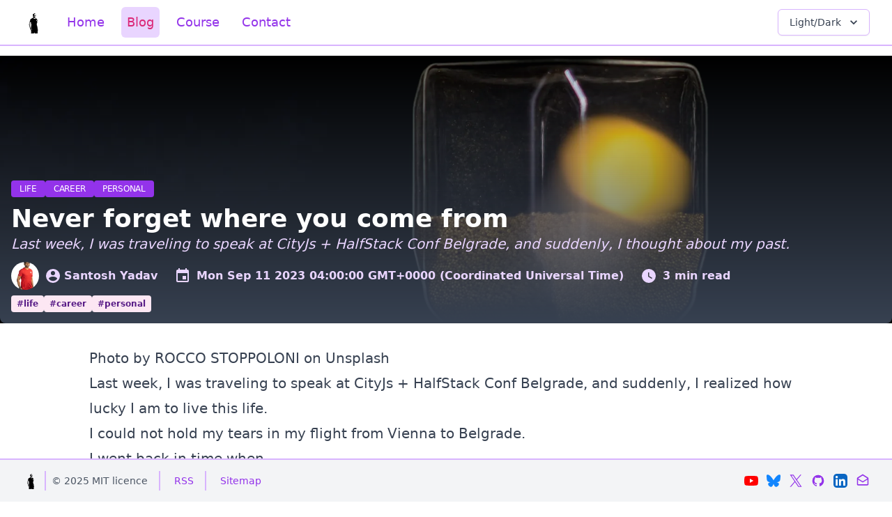

--- FILE ---
content_type: text/html;charset=UTF-8
request_url: https://www.santoshyadav.dev/blog/2023-09-10-never-forget-where-you-come-from/
body_size: 8015
content:
<!DOCTYPE html><html lang="en"><head><meta charset="UTF-8"><meta name="viewport" content="width=device-width"><link rel="icon" type="image/x-icon" href="https://santoshyadav.dev/favicon.ico"><meta name="generator" content="Astro v5.1.1"><meta property="og:title" content="Santosh Yadav | GDE | GitHub Star | Microsoft MVP"><meta property="og:image" content="https://github.com/santoshyadavdev.png"><title>Santosh Yadav | Never forget where you come from</title><link rel="canonical" href="https://santoshyadav.dev/"><meta name="description" content="Last week, I was traveling to speak at CityJs + HalfStack Conf Belgrade, and suddenly, I thought about my past."><meta name="robots" content="index, follow"><meta property="og:title" content="Never forget where you come from"><meta property="og:type" content="website"><meta property="og:image" content="/_astro/past.Cv8Jyt_a.jpg"><meta property="og:url" content="https://santoshyadav.dev/blog/2023-09-10-never-forget-where-you-come-from/"><meta property="og:description" content="Last week, I was traveling to speak at CityJs + HalfStack Conf Belgrade, and suddenly, I thought about my past."><meta property="og:site_name" content="Santosh Yadav"><meta property="og:image:url" content="/_astro/past.Cv8Jyt_a.jpg"><meta property="og:image:alt" content="Never forget where you come from"><meta property="article:published_time" content="2025-03-30T09:01:18.363Z"><meta property="article:tag" content="life"><meta property="article:tag" content="career"><meta property="article:tag" content="personal"><meta name="twitter:card" content="summary_large_image"><meta name="twitter:site" content="@SantoshYadavDev"><meta name="twitter:creator" content="@SantoshYadavDev"> <script type="application/ld+json">{"@context":"https://schema.org","@type":"WebSite","about":{"@id":"https://santoshyadav.dev/about"},"audience":"public","abstract":"Santosh Yadav GDE Angular, GitHub Star.","author":{"@id":"https://santoshyadav.dev"},"copyrightHolder":{"@id":"https://santoshyadav.dev"},"copyrightYear":2025,"creator":{"@id":"https://santoshyadav.dev"},"description":"Santosh Yadav GDE Angular, GitHub Star.","image":{"@type":"ImageObject","url":"/_astro/past.Cv8Jyt_a.jpg"},"inLanguage":"en","name":"Santosh Yadav","publisher":{"@id":"https://santoshyadav.dev"},"url":"https://santoshyadav.dev/"}</script> <script type="application/ld+json">{"@context":"https://schema.org","@id":"https://santoshyadav.dev","@type":"Organization","contactPoint":{"@type":"ContactPoint","email":"santosh.yadav198613@gmail.com"},"description":"GDE Angular, GitHub Star.","email":"santosh.yadav198613@gmail.com","founder":{"@id":"https://santoshyadav.dev"},"image":{"@type":"ImageObject","url":"/_astro/full-logo-light.kgeGUyIJ.png"},"logo":{"@type":"ImageObject","url":"/_astro/full-logo-light.kgeGUyIJ.png"},"name":"Santosh Yadav","sameAs":["https://www.youtube.com/@TechTalksWithSantosh","https://bsky.app/profile/santoshyadav.dev","https://twitter.com/santoshyadavdev","https://github.com/santoshyadavdev","https://www.linkedin.com/in/santoshyadavdev/","mailto:santosh.yadav198613@gmail.com"],"url":"https://santoshyadav.dev"}</script> <script type="application/ld+json">{"@context":"https://schema.org","@type":"BreadcrumbList","description":"Breadcrumbs list","itemListElement":[{"@type":"ListItem","item":{"@id":"https://santoshyadav.dev/","name":"Santosh Yadav"},"position":1},{"@type":"ListItem","item":{"@id":"https://santoshyadav.dev/blog/2023-09-10-never-forget-where-you-come-from/","name":"Never forget where you come from"},"position":2}],"numberOfItems":2,"name":"Breadcrumbs"}</script> <script type="application/ld+json">{"@context":"https://schema.org","@type":"Person","@id":"https://santoshyadav.dev","name":"Santosh Yadav","url":"https://santoshyadav.dev","worksFor":{"@id":"https://santoshyadav.dev"}}</script> <script type="application/ld+json">{"@context":"https://schema.org","@type":"Article","articleSection":"post","author":{"@id":"https://santoshyadav.dev"},"copyrightHolder":{"@id":"https://santoshyadav.dev"},"copyrightYear":2025,"creativeWorkStatus":"Published","creator":{"@id":"https://santoshyadav.dev"},"dateCreated":"2023-09-11T04:00:00.433Z","dateModified":"2025-03-30T09:01:18.363Z","datePublished":"2023-09-11T04:00:00.433Z","description":"Last week, I was traveling to speak at CityJs + HalfStack Conf Belgrade, and suddenly, I thought about my past.","headline":"Never forget where you come from","keywords":"life, career, personal","image":{"@type":"ImageObject","url":"/_astro/past.Cv8Jyt_a.jpg"},"inLanguage":"en","mainEntityOfPage":"https://santoshyadav.dev","name":"Never forget where you come from","publisher":{"@id":"https://santoshyadav.dev"},"url":"https://santoshyadav.dev/"}</script><!-- Google tag (gtag.js) --><style>
      [x-cloak] {
        display: none !important;
      }
    </style><link rel="stylesheet" href="/_astro/about.BkA3nqj3.css">
<link rel="stylesheet" href="/_astro/_slug_.Ddidu16k.css">
<style>[data-astro-image]{width:100%;height:auto;-o-object-fit:var(--fit);object-fit:var(--fit);-o-object-position:var(--pos);object-position:var(--pos);aspect-ratio:var(--w) / var(--h)}[data-astro-image=responsive]{max-width:calc(var(--w) * 1px);max-height:calc(var(--h) * 1px)}[data-astro-image=fixed]{width:calc(var(--w) * 1px);height:calc(var(--h) * 1px)}
</style>
</head> <body class="dark:bg-gray-900"> <div class="relative h-16 w-full"> <nav x-data="{ isOpen: false }" class="dark:bg-gray-800"> <div class="fixed z-50 mx-auto px-2 sm:px-6 lg:px-8 bg-white dark:bg-gray-800 w-full border-b-2 border-purple-300 dark:border-purple-600"> <div class="relative flex items-center justify-between h-16"> <div class="absolute inset-y-0 left-0 flex items-center lg:hidden"> <!-- Mobile menu button--> <button type="button" x-on:click="isOpen = !isOpen" class="inline-flex items-center justify-center p-2 rounded-md text-purple-600 hover:text-pink-600 hover:bg-purple-200 dark:text-purple-300 dark:hover:text-pink-300 dark:hover:bg-purple-800 dark:focus:ring-purple-800 focus:outline-none focus:ring-2 focus:ring-inset focus:ring-purple-300" aria-controls="mobile-menu" aria-expanded="false"> <span class="sr-only">Open main menu</span> <svg width="1em" height="1em" x-bind:class="{'hidden': isOpen, 'block': !isOpen }" class="block h-6 w-6" aria-hidden="true" data-icon="mdi:menu">   <symbol id="ai:mdi:menu" viewBox="0 0 24 24"><path fill="currentColor" d="M3 6h18v2H3zm0 5h18v2H3zm0 5h18v2H3z"></path></symbol><use href="#ai:mdi:menu"></use>  </svg> <svg width="1em" height="1em" x-bind:class="{'block': isOpen, 'hidden': !isOpen }" class="hidden h-6 w-6" aria-hidden="true" data-icon="mdi:close">   <symbol id="ai:mdi:close" viewBox="0 0 24 24"><path fill="currentColor" d="M19 6.41L17.59 5L12 10.59L6.41 5L5 6.41L10.59 12L5 17.59L6.41 19L12 13.41L17.59 19L19 17.59L13.41 12z"></path></symbol><use href="#ai:mdi:close"></use>  </svg> </button> </div> <div class="flex-1 flex items-center justify-center lg:items-stretch lg:justify-start"> <div class="flex-shrink-0 flex items-center"> <img src="/_astro/santosh_yadav.BqA_3-35_Z17c5EO.svg" alt="Logo" width="2667" height="4000" loading="lazy" decoding="async" class="block h-8 w-8 dark:bg-gray-100"> </div> <div class="hidden lg:block lg:ml-6"> <div class="flex space-x-4"> <a href="/" class="text-purple-600 hover:bg-purple-200 hover:text-pink-600 dark:text-purple-200 dark:hover:bg-purple-800 dark:hover:text-pink-300 px-2 py-2 rounded-md text-lg font-medium"> Home </a><a href="/blog" class="bg-purple-200 text-pink-600 dark:bg-purple-800 dark:text-pink-300 px-2 py-2 rounded-md text-lg font-medium" aria-current="page"> Blog </a><a href="/course/angular" class="text-purple-600 hover:bg-purple-200 hover:text-pink-600 dark:text-purple-200 dark:hover:bg-purple-800 dark:hover:text-pink-300 px-2 py-2 rounded-md text-lg font-medium"> Course </a><a href="/contact" class="text-purple-600 hover:bg-purple-200 hover:text-pink-600 dark:text-purple-200 dark:hover:bg-purple-800 dark:hover:text-pink-300 px-2 py-2 rounded-md text-lg font-medium"> Contact </a> </div> </div> </div> <div class="absolute inset-y-0 right-0 flex items-center pr-2 sm:static sm:inset-auto sm:ml-6 sm:pr-0"> <div class="ml-3 relative" x-data="{ themeOpen: false }"> <div> <button type="button" class="inline-flex justify-center w-full rounded-md border border-purple-300 dark:purple-700 shadow-sm px-4 py-2 bg-white dark:bg-gray-800 text-sm font-medium text-gray-700 dark:text-gray-100 hover:bg-purple-100 focus:outline-none focus:ring-2 focus:ring-offset-2 focus:ring-offset-purple-300 dark:focus:ring-offset-purple-700 focus:ring-purple-500" id="menu-button" aria-expanded="true" aria-haspopup="true" x-on:click="themeOpen = !themeOpen">
Light/Dark
<svg width="1em" height="1em" class="-mr-1 ml-2 h-5 w-5" aria-hidden="true" data-icon="mdi:chevron-down">   <symbol id="ai:mdi:chevron-down" viewBox="0 0 24 24"><path fill="currentColor" d="M7.41 8.58L12 13.17l4.59-4.59L18 10l-6 6l-6-6z"></path></symbol><use href="#ai:mdi:chevron-down"></use>  </svg> </button> </div> <ul x-show="themeOpen" x-transition:enter="transition ease-out duration-100" x-transition:enter-start="transform opacity-0 scale-95" x-transition:enter-end="transform opacity-100 scale-100" x-transition:leave="transition ease-in duration-75" x-transition:leave-start="transform opacity-100 scale-100" x-transition:leave-end="transform opacity-0 scale-95" class="absolute z-20 mt-1 w-full bg-white dark:bg-gray-800 shadow-lg max-h-56 rounded-md py-1 text-base ring-1 ring-black ring-opacity-5 overflow-auto focus:outline-none sm:text-sm" tabindex="-1" role="listbox" aria-labelledby="listbox-label" aria-activedescendant="listbox-option-3" style="display: none;"> <li class="text-gray-900 hover:text-white hover:bg-purple-600 dark:bg-gray-900 dark:text-white dark:hover:text-gray-900 dark:hover:bg-purple-300 cursor-default select-none relative py-2 pl-2 pr-4" id="listbox-option-0" role="option" x-on:click="localStorage.removeItem('theme'); window.location.reload()"> <div class="flex items-center"> <svg width="1em" height="1em" class="h-6 w-6" data-icon="mdi:star">   <symbol id="ai:mdi:star" viewBox="0 0 24 24"><path fill="currentColor" d="M12 17.27L18.18 21l-1.64-7.03L22 9.24l-7.19-.62L12 2L9.19 8.62L2 9.24l5.45 4.73L5.82 21z"></path></symbol><use href="#ai:mdi:star"></use>  </svg> <!-- Selected: "font-semibold", Not Selected: "font-normal" --> <span class="ml-1 block truncate font-semibold" x-bind:class="localStorage.theme ? 'font-normal' : 'font-semibold'">System</span> </div> <span x-show="!localStorage.theme" class="text-purple-600 hover:text-white absolute inset-y-0 right-0 flex items-center pr-4"> <!-- Heroicon name: solid/check --> <svg width="1em" height="1em" class="h-5 w-5" data-icon="mdi:check">   <symbol id="ai:mdi:check" viewBox="0 0 24 24"><path fill="currentColor" d="M21 7L9 19l-5.5-5.5l1.41-1.41L9 16.17L19.59 5.59z"></path></symbol><use href="#ai:mdi:check"></use>  </svg> </span> </li> <li class="text-gray-900 hover:text-white hover:bg-purple-600 dark:bg-gray-900 dark:text-white dark:hover:text-gray-900 dark:hover:bg-purple-300 cursor-default select-none relative py-2 pl-2 pr-4" id="listbox-option-0" role="option" x-on:click="localStorage.theme = 'light'; window.location.reload()"> <div class="flex items-center"> <svg width="1em" height="1em" class="h-6 w-6" data-icon="mdi:white-balance-sunny">   <symbol id="ai:mdi:white-balance-sunny" viewBox="0 0 24 24"><path fill="currentColor" d="m3.55 19.09l1.41 1.41l1.8-1.79l-1.42-1.42M12 6c-3.31 0-6 2.69-6 6s2.69 6 6 6s6-2.69 6-6c0-3.32-2.69-6-6-6m8 7h3v-2h-3m-2.76 7.71l1.8 1.79l1.41-1.41l-1.79-1.8M20.45 5l-1.41-1.4l-1.8 1.79l1.42 1.42M13 1h-2v3h2M6.76 5.39L4.96 3.6L3.55 5l1.79 1.81zM1 13h3v-2H1m12 9h-2v3h2"></path></symbol><use href="#ai:mdi:white-balance-sunny"></use>  </svg> <!-- Selected: "font-semibold", Not Selected: "font-normal" --> <span class="ml-1 block truncate font-normal" x-bind:class="localStorage.theme == 'light' ? 'font-semibold' : 'font-normal'">Light</span> </div> <span x-show="localStorage.theme == 'light'" class="text-purple-600 hover:text-white absolute inset-y-0 right-0 flex items-center pr-4" style="display: none;"> <svg width="1em" height="1em" viewBox="0 0 24 24" class="h-5 w-5" data-icon="mdi:check">   <use href="#ai:mdi:check"></use>  </svg> </span> </li> <li class="text-gray-900 hover:text-white hover:bg-purple-600 dark:bg-gray-900 dark:text-white dark:hover:text-gray-900 dark:hover:bg-purple-300 cursor-default select-none relative py-2 pl-2 pr-4" id="listbox-option-0" role="option" x-on:click="localStorage.theme = 'dark'; window.location.reload()"> <div class="flex items-center"> <svg width="1em" height="1em" class="h-6 w-6" data-icon="logos:moon">   <symbol id="ai:logos:moon" viewBox="0 0 256 256"><defs><radialGradient id="logosMoon0" cx="50%" cy="50%" r="49.789%" fx="50%" fy="50%"><stop offset="0%" stop-color="#4600D1"></stop><stop offset="49.285%" stop-color="#4600D1"></stop><stop offset="100%" stop-color="#35009F"></stop></radialGradient><radialGradient id="logosMoon1" cx="50%" cy="50%" r="49.603%" fx="50%" fy="50%"><stop offset="0%" stop-color="#35019E"></stop><stop offset="18.73%" stop-color="#320194"></stop><stop offset="100%" stop-color="#206"></stop></radialGradient><circle id="logosMoon2" cx="128" cy="128" r="128"></circle></defs><circle cx="128" cy="128" r="128" fill="#5805FF"></circle><mask id="logosMoon3" fill="#fff"><use href="#logosMoon2"></use></mask><circle cx="199.694" cy="105.369" r="128" fill="url(#logosMoon0)" mask="url(#logosMoon3)"></circle><circle cx="275.372" cy="82.376" r="128" fill="url(#logosMoon1)" mask="url(#logosMoon3)"></circle></symbol><use href="#ai:logos:moon"></use>  </svg> <!-- Selected: "font-semibold", Not Selected: "font-normal" --> <span class="ml-1 block truncate font-normal" x-bind:class="localStorage.theme == 'dark' ? 'font-semibold' : 'font-normal'">Dark</span> </div> <span x-show="localStorage.theme == 'dark'" class="text-purple-600 hover:text-white absolute inset-y-0 right-0 flex items-center pr-4" style="display: none;"> <svg width="1em" height="1em" viewBox="0 0 24 24" class="h-5 w-5" data-icon="mdi:check">   <use href="#ai:mdi:check"></use>  </svg> </span> </li> </ul> </div> <!-- Right nav --> </div> </div> </div> <!-- Mobile menu, show/hide based on menu state. --> <div x-show="isOpen" x-transition:enter="transition ease-out duration-100 transform" x-transition:enter-start="opacity-0 scale-95" x-transition:enter-end="opacity-100 scale-100" x-transition:leave="transition ease-in duration-75 transform" x-transition:leave-start="opacity-100 scale-100" x-transition:leave-end="opacity-0 scale-95" class="absolute top-16 inset-x-0 z-50" id="mobile-menu" style="display: none;"> <div class="px-4 py-2 bg-gray-100 dark:bg-gray-800 font-semibold border-purple-300 dark:border-purple-600 border-t-2 border-b-2 flex justify-center"> <a href="/" class="text-purple-600 hover:bg-purple-200 hover:text-pink-600 dark:text-purple-200 dark:hover:bg-purple-800 dark:hover:text-pink-300  px-2"> Home </a><a href="/blog" class="bg-purple-200 text-pink-600 dark:bg-purple-800 dark:text-pink-300  px-2" aria-current="page"> Blog </a><a href="/course/angular" class="text-purple-600 hover:bg-purple-200 hover:text-pink-600 dark:text-purple-200 dark:hover:bg-purple-800 dark:hover:text-pink-300  px-2"> Course </a><a href="/contact" class="text-purple-600 hover:bg-purple-200 hover:text-pink-600 dark:text-purple-200 dark:hover:bg-purple-800 dark:hover:text-pink-300  px-2"> Contact </a> </div> </div> </nav> </div>  <main class="dark:bg-black"> <article class="post"> <header> <div class="my-4 md:mb-0 w-full max-w-screen-xl mx-auto relative h-96"> <div class="absolute left-0 bottom-0 w-full h-full z-10 bg-gradient-to-t from-gray-700 xl:rounded-lg"></div> <img src="/_astro/past.Cv8Jyt_a_2hnsYe.webp" alt="Never forget where you come from" width="1920" height="2880" loading="lazy" decoding="async" class="absolute left-0 w-full h-full top-0 z-0 object-cover"> <div class="p-4 absolute bottom-0 left-0 z-20"> <div class="flex flex-row flex-wrap items-start gap-2 pb-2"><a href="/category/life/" class="inline-block py-1 px-3 rounded bg-purple-600 hover:bg-pink-600 text-white text-xs font-medium tracking-tight uppercase">life<span class="sr-only">category</span></a><a href="/category/career/" class="inline-block py-1 px-3 rounded bg-purple-600 hover:bg-pink-600 text-white text-xs font-medium tracking-tight uppercase">career<span class="sr-only">category</span></a><a href="/category/personal/" class="inline-block py-1 px-3 rounded bg-purple-600 hover:bg-pink-600 text-white text-xs font-medium tracking-tight uppercase">personal<span class="sr-only">category</span></a></div> <h2 class="text-4xl font-bold text-white leading-tight"> Never forget where you come from </h2> <h2 class="text-xl font-medium italic text-purple-200"> Last week, I was traveling to speak at CityJs + HalfStack Conf Belgrade, and suddenly, I thought about my past. </h2> <span class="flex mt-3"> <span class="flex items-center mr-6"> <img src="/_astro/santosh_yadav.D5yWnnbh_3kjSr.webp" alt="Santosh Yadav" width="2000" height="3000" loading="lazy" decoding="async" class="h-10 w-10 rounded-full mr-2 object-cover"> <svg width="1em" height="1em" class="w-6 h-6 mr-1 text-purple-200" data-icon="mdi:user-circle">   <symbol id="ai:mdi:user-circle" viewBox="0 0 24 24"><path fill="currentColor" d="M12 19.2c-2.5 0-4.71-1.28-6-3.2c.03-2 4-3.1 6-3.1s5.97 1.1 6 3.1a7.23 7.23 0 0 1-6 3.2M12 5a3 3 0 0 1 3 3a3 3 0 0 1-3 3a3 3 0 0 1-3-3a3 3 0 0 1 3-3m0-3A10 10 0 0 0 2 12a10 10 0 0 0 10 10a10 10 0 0 0 10-10c0-5.53-4.5-10-10-10"></path></symbol><use href="#ai:mdi:user-circle"></use>  </svg> <span class="font-semibold text-purple-200"> Santosh Yadav </span> </span> <span class="flex items-center mr-6"> <svg width="1em" height="1em" class="w-6 h-6 mr-1 text-purple-200" data-icon="mdi:calendar">   <symbol id="ai:mdi:calendar" viewBox="0 0 24 24"><path fill="currentColor" d="M19 19H5V8h14m-3-7v2H8V1H6v2H5c-1.11 0-2 .89-2 2v14a2 2 0 0 0 2 2h14a2 2 0 0 0 2-2V5a2 2 0 0 0-2-2h-1V1m-1 11h-5v5h5z"></path></symbol><use href="#ai:mdi:calendar"></use>  </svg> <span class="font-semibold text-purple-200 ml-1"> Mon Sep 11 2023 04:00:00 GMT+0000 (Coordinated Universal Time) </span> </span> <span class="flex items-center"> <svg width="1em" height="1em" class="w-6 h-6 mr-1 text-purple-200" data-icon="mdi:clock">   <symbol id="ai:mdi:clock" viewBox="0 0 24 24"><path fill="currentColor" d="M12 2A10 10 0 0 0 2 12a10 10 0 0 0 10 10a10 10 0 0 0 10-10A10 10 0 0 0 12 2m4.2 14.2L11 13V7h1.5v5.2l4.5 2.7z"></path></symbol><use href="#ai:mdi:clock"></use>  </svg> <span class="font-semibold text-purple-200 ml-1"> 3 min read </span> </span> </span> <div class="flex flex-row flex-wrap items-start gap-4 lg:gap-2 mt-2"><a href="/tag/life/" class="inline-block py-2 lg:py-1 px-2 rounded text-purple-900 hover:bg-purple-300 hover:text-black bg-pink-100 font-semibold text-xs">
#life</a><a href="/tag/career/" class="inline-block py-2 lg:py-1 px-2 rounded text-purple-900 hover:bg-purple-300 hover:text-black bg-pink-100 font-semibold text-xs">
#career</a><a href="/tag/personal/" class="inline-block py-2 lg:py-1 px-2 rounded text-purple-900 hover:bg-purple-300 hover:text-black bg-pink-100 font-semibold text-xs">
#personal</a></div> </div> </div> </header> <section class="px-4 lg:px-0 my-8 max-w-screen-lg mx-auto prose prose-purple lg:prose-xl dark:prose-invert">   <p>Photo by <a href="https://unsplash.com/@sstoppo?utm_source=unsplash&amp;utm_medium=referral&amp;utm_content=creditCopyText">ROCCO STOPPOLONI</a> on <a href="https://unsplash.com/photos/h6qnnmbkLBU?utm_source=unsplash&amp;utm_medium=referral&amp;utm_content=creditCopyText">Unsplash</a></p>
<p>Last week, I was traveling to speak at CityJs + HalfStack Conf Belgrade, and suddenly, I realized how lucky I am to live this life.</p>
<p>I could not hold my tears in my flight from Vienna to Belgrade.</p>
<h2 id="i-went-back-in-time-when">I went back in time when</h2>
<ul>
<li>I walked 8kms to my college so that I could save 8 INR/ 0.096 USD, so I can buy a vada pav for lunch.</li>
<li>Avoid taking shared auto while returning home from work so I could save some extra money for my daughter’s treatment.</li>
<li>Could not afford to buy a bed and mattress to sleep on.</li>
<li>lived in tiny room in a slum.</li>
</ul>
<h2 id="i-also-realized-how-lucky-i-am-to-spend-so-much-time-with-my-wife-and-daughter">I also realized how lucky I am to spend so much time with my wife and daughter.</h2>
<h3 id="there-was-a-time">There was a time.</h3>
<ul>
<li>I used to work more than 80 hours a week in a startup and used to be in the office for days.</li>
</ul>
<h3 id="i-am-lucky-that-i-can-hug-my-daughter-every-day">I am lucky that I can hug my daughter every day.</h3>
<ul>
<li>I was so close to losing her.</li>
<li>I remember when she was born, I couldn’t hold her in my arms, and I was scared for the next few months if I could ever do that.</li>
<li>I remember holding her in my arms when she came back from the hospital, and never wanted her to let go.</li>
</ul>
<picture> <source type="image/avif" srcset="/_astro/hiya.BNMGsm0I_ZPS8sS.avif 1024w" sizes="(max-width: 800px) 90vw, 768px"><source type="image/webp" srcset="/_astro/hiya.BNMGsm0I_ZHAnNq.webp 1024w" sizes="(max-width: 800px) 90vw, 768px"><source type="image/jpeg" srcset="/_astro/hiya.BNMGsm0I_Z19xohO.jpg 1024w" sizes="(max-width: 800px) 90vw, 768px"> <img alt="Hiya after coming from hospital." src="/_astro/hiya.BNMGsm0I_Z19xohO.jpg" loading="lazy" decoding="async" class="rounded-xl overflow-hidden"> </picture>
<p>The realization that I lived a life once, where everything was a dream, and now I am living that dream.</p>
<p>This is what keeps me grounded and makes me realize that I should never forget where I came from.</p>
<blockquote>
<p>I realized how lucky I am to live a life where I can fly to other countries without thinking about money.</p>
</blockquote>
<blockquote>
<p>The important lesson here is to remember where you came from and always be grateful for what you have.</p>
</blockquote>
<p>For many, the life you are living is a dream.</p>
<h2 id="thank-you-to-everyone-for-being-part-of-my-journey">Thank you to everyone for being part of my journey.</h2>
<ul>
<li>Thanks to my wife, who was always with me in my bad and good times.</li>
<li>Thanks to my daughter, who loves me the most.</li>
<li>Thank you to my friends who always support me.</li>
<li>Thank you to the Angular and Tech community for showing love and support.</li>
</ul>
<blockquote>
<p>Thanks to the GDE (Google Developer Expert) program for all the support (Travel and Stay) so I can present my talks at the conferences.</p>
</blockquote>
<p>Thanks to my employer and friends at Celonis, I can manage my time traveling and caring for my family between work.</p>
<p>Shout out to my GitHub Sponsors for supporting my work on Open Source.</p>
<ul>
<li><a href="https://www.coderabbit.ai/">CodeRabbit</a></li>
<li><a href="https://github.com/cometa-rocks/">Cometa.rocks</a></li>
<li><a href="https://twitter.com/_UmairHafeez_">Umair</a></li>
<li><a href="https://twitter.com/AnandChowdhary">Anand</a></li>
<li><a href="https://twitter.com/sunil_designer">Sunil</a></li>
<li><a href="https://twitter.com/dr5hn">Darshan</a></li>
</ul>  </section> </article> </main>    <dl class="mt-12 flex border-t border-purple-300 pt-6 dark:border-purple-700"> <div class="mr-auto text-left"> <dt class="font-display text-sm font-medium text-gray-800 dark:text-gray-200">
Prev
</dt> <dd class="mt-1"> <a class="text-base font-semibold text-purple-600 hover:text-pink-600 hover:bg-purple-200 dark:text-purple-300" href="/blog/2023-11-30-the-year-comes-to-an-end"> <span aria-hidden="true">←</span> Closing the Year 2023 with Gratitude </a> </dd> </div> <div class="ml-auto text-right"> <dt class="font-display text-sm font-medium text-gray-800 dark:text-gray-200">
Next
</dt> <dd class="mt-1"> <a class="text-base font-semibold text-purple-600 hover:text-pink-600 hover:bg-purple-200 dark:text-purple-300" href="/blog/2023-07-22-celebrating-one-year-at-celonis-my-reflections"> Celebrating One Year at Celonis: My journey <span aria-hidden="true">→</span> </a> </dd> </div> </dl> <div class="h-24 lg:h-16"></div> <footer class="text-gray-600 dark:text-gray-400"> <div class="fixed z-20 bottom-0 inset-x-0 bg-gray-100 dark:bg-gray-800 px-4 lg:px-8 py-1 lg:py-4 w-full flex items-center lg:flex-row flex-col border-t-2 border-purple-300 dark:border-purple-600"> <span class="flex-none flex flex-row items-center"> <a class="flex title-font font-medium items-center lg:justify-start justify-center text-gray-900 dark:text:gray-100" href="/"> <img src="/_astro/santosh_yadav.BqA_3-35_Z17c5EO.svg" alt="Footer Logo" width="2667" height="4000" loading="lazy" decoding="async" class="dark:bg-gray-100 h-6 w-6"> <span class="sr-only">Logo</span> </a> <p class="text-sm text-gray-600 dark:text-gray-300 ml-2 pl-2 border-l-2 border-purple-300 dark:border-purple-600 py-1">
© 2025 MIT licence
</p> </span> <span class="flex-none flex flex-row items-center"> <p class="text-sm text-gray-600 ml-4 pl-4 border-l-2 border-purple-300 py-1"> <a href="/rss.xml" class="ml-1 text-purple-600 hover:text-pink-600 dark:text-purple-300 dark:hover:text-pink-300" rel="noopener noreferrer" target="_blank">
RSS
</a> </p> <p class="text-sm text-gray-600 dark:text-gray-300 ml-4 pl-4 border-l-2 border-purple-300 py-1"> <a href="/sitemap-index.xml" class="ml-1 text-purple-600 hover:text-pink-600 dark:text-purple-300 dark:hover:text-pink-300" rel="noopener noreferrer" target="_blank">
Sitemap
</a> </p> </span> <span class="grow inline-flex lg:ml-auto justify-center lg:justify-end mt-2 lg:mt-0"> <a href="https://www.youtube.com/@TechTalksWithSantosh" class="ml-3 text-purple-600 hover:text-pink-600 dark:text-purple-300 dark:hover:text-pink-300" rel="noopener noreferrer" target="_blank"> <svg width="1.43em" height="1em" class=" h-5 w-5" data-icon="logos:youtube-icon">   <symbol id="ai:logos:youtube-icon" viewBox="0 0 256 180"><path fill="red" d="M250.346 28.075A32.18 32.18 0 0 0 227.69 5.418C207.824 0 127.87 0 127.87 0S47.912.164 28.046 5.582A32.18 32.18 0 0 0 5.39 28.24c-6.009 35.298-8.34 89.084.165 122.97a32.18 32.18 0 0 0 22.656 22.657c19.866 5.418 99.822 5.418 99.822 5.418s79.955 0 99.82-5.418a32.18 32.18 0 0 0 22.657-22.657c6.338-35.348 8.291-89.1-.164-123.134"></path><path fill="#FFF" d="m102.421 128.06l66.328-38.418l-66.328-38.418z"></path></symbol><use href="#ai:logos:youtube-icon"></use>  </svg> <span class="sr-only">Youtube</span> </a><a href="https://bsky.app/profile/santoshyadav.dev" class="ml-3 text-purple-600 hover:text-pink-600 dark:text-purple-300 dark:hover:text-pink-300" rel="noopener noreferrer" target="_blank"> <svg width="1.14em" height="1em" class=" h-5 w-5" data-icon="logos:bluesky">   <symbol id="ai:logos:bluesky" viewBox="0 0 256 226"><path fill="#1185FE" d="M55.491 15.172c29.35 22.035 60.917 66.712 72.509 90.686c11.592-23.974 43.159-68.651 72.509-90.686C221.686-.727 256-13.028 256 26.116c0 7.818-4.482 65.674-7.111 75.068c-9.138 32.654-42.436 40.983-72.057 35.942c51.775 8.812 64.946 38 36.501 67.187c-54.021 55.433-77.644-13.908-83.696-31.676c-1.11-3.257-1.63-4.78-1.637-3.485c-.008-1.296-.527.228-1.637 3.485c-6.052 17.768-29.675 87.11-83.696 31.676c-28.445-29.187-15.274-58.375 36.5-67.187c-29.62 5.041-62.918-3.288-72.056-35.942C4.482 91.79 0 33.934 0 26.116C0-13.028 34.314-.727 55.491 15.172"></path></symbol><use href="#ai:logos:bluesky"></use>  </svg> <span class="sr-only">Bluesky</span> </a><a href="https://twitter.com/santoshyadavdev" class="ml-3 text-purple-600 hover:text-pink-600 dark:text-purple-300 dark:hover:text-pink-300" rel="noopener noreferrer" target="_blank"> <svg width="1em" height="1em" class=" h-5 w-5" data-icon="pajamas:twitter">   <symbol id="ai:pajamas:twitter" viewBox="0 0 16 16"><path fill="currentColor" d="M9.294 6.928L14.357 1h-1.2L8.762 6.147L5.25 1H1.2l5.31 7.784L1.2 15h1.2l4.642-5.436L10.751 15h4.05zM7.651 8.852l-.538-.775L2.832 1.91h1.843l3.454 4.977l.538.775l4.491 6.47h-1.843z"></path></symbol><use href="#ai:pajamas:twitter"></use>  </svg> <span class="sr-only">Twitter</span> </a><a href="https://github.com/santoshyadavdev" class="ml-3 text-purple-600 hover:text-pink-600 dark:text-purple-300 dark:hover:text-pink-300" rel="noopener noreferrer" target="_blank"> <svg width="1em" height="1em" class=" h-5 w-5" data-icon="mdi:github">   <symbol id="ai:mdi:github" viewBox="0 0 24 24"><path fill="currentColor" d="M12 2A10 10 0 0 0 2 12c0 4.42 2.87 8.17 6.84 9.5c.5.08.66-.23.66-.5v-1.69c-2.77.6-3.36-1.34-3.36-1.34c-.46-1.16-1.11-1.47-1.11-1.47c-.91-.62.07-.6.07-.6c1 .07 1.53 1.03 1.53 1.03c.87 1.52 2.34 1.07 2.91.83c.09-.65.35-1.09.63-1.34c-2.22-.25-4.55-1.11-4.55-4.92c0-1.11.38-2 1.03-2.71c-.1-.25-.45-1.29.1-2.64c0 0 .84-.27 2.75 1.02c.79-.22 1.65-.33 2.5-.33s1.71.11 2.5.33c1.91-1.29 2.75-1.02 2.75-1.02c.55 1.35.2 2.39.1 2.64c.65.71 1.03 1.6 1.03 2.71c0 3.82-2.34 4.66-4.57 4.91c.36.31.69.92.69 1.85V21c0 .27.16.59.67.5C19.14 20.16 22 16.42 22 12A10 10 0 0 0 12 2"></path></symbol><use href="#ai:mdi:github"></use>  </svg> <span class="sr-only">Github</span> </a><a href="https://www.linkedin.com/in/santoshyadavdev/" class="ml-3 text-purple-600 hover:text-pink-600 dark:text-purple-300 dark:hover:text-pink-300" rel="noopener noreferrer" target="_blank"> <svg width="1em" height="1em" class=" h-5 w-5" data-icon="skill-icons:linkedin">   <symbol id="ai:skill-icons:linkedin" viewBox="0 0 256 256"><g fill="none"><rect width="256" height="256" fill="#fff" rx="60"></rect><rect width="256" height="256" fill="#0A66C2" rx="60"></rect><path fill="#fff" d="M184.715 217.685h29.27a4 4 0 0 0 4-3.999l.015-61.842c0-32.323-6.965-57.168-44.738-57.168c-14.359-.534-27.9 6.868-35.207 19.228a.32.32 0 0 1-.595-.161V101.66a4 4 0 0 0-4-4h-27.777a4 4 0 0 0-4 4v112.02a4 4 0 0 0 4 4h29.268a4 4 0 0 0 4-4v-55.373c0-15.657 2.97-30.82 22.381-30.82c19.135 0 19.383 17.916 19.383 31.834v54.364a4 4 0 0 0 4 4M38 59.628c0 11.864 9.767 21.626 21.632 21.626c11.862-.001 21.623-9.769 21.623-21.631C81.253 47.761 71.491 38 59.628 38C47.762 38 38 47.763 38 59.627m6.959 158.058h29.307a4 4 0 0 0 4-4V101.66a4 4 0 0 0-4-4H44.959a4 4 0 0 0-4 4v112.025a4 4 0 0 0 4 4"></path></g></symbol><use href="#ai:skill-icons:linkedin"></use>  </svg> <span class="sr-only">LinkedIn</span> </a><a href="mailto:santosh.yadav198613@gmail.com" class="ml-3 text-purple-600 hover:text-pink-600 dark:text-purple-300 dark:hover:text-pink-300" rel="noopener noreferrer" target="_blank"> <svg width="1em" height="1em" class=" h-5 w-5" data-icon="mdi:email-open-outline">   <symbol id="ai:mdi:email-open-outline" viewBox="0 0 24 24"><path fill="currentColor" d="M21.03 6.29L12 .64L2.97 6.29C2.39 6.64 2 7.27 2 8v10c0 1.1.9 2 2 2h16c1.1 0 2-.9 2-2V8c0-.73-.39-1.36-.97-1.71M20 18H4v-8l8 5l8-5zm-8-5L4 8l8-5l8 5z"></path></symbol><use href="#ai:mdi:email-open-outline"></use>  </svg> <span class="sr-only">Email</span> </a> </span> </div> </footer>   </body></html>

--- FILE ---
content_type: image/svg+xml
request_url: https://www.santoshyadav.dev/_astro/santosh_yadav.BqA_3-35_Z17c5EO.svg
body_size: 118538
content:
<?xml version="1.0" standalone="no"?>
<!DOCTYPE svg PUBLIC "-//W3C//DTD SVG 20010904//EN"
 "http://www.w3.org/TR/2001/REC-SVG-20010904/DTD/svg10.dtd">
<svg version="1.0" xmlns="http://www.w3.org/2000/svg"
 width="2000.000000pt" height="3000.000000pt" viewBox="0 0 2000.000000 3000.000000"
 preserveAspectRatio="xMidYMid meet">

<g transform="translate(0.000000,3000.000000) scale(0.100000,-0.100000)"
fill="#000000" stroke="none">
<path d="M11640 27162 c-19 -9 -46 -30 -59 -45 -18 -22 -26 -25 -32 -15 -7 10
-9 10 -9 -2 0 -11 -5 -10 -18 6 -16 19 -18 20 -50 3 -18 -9 -28 -19 -22 -21 6
-2 15 -22 20 -45 10 -44 1 -85 -21 -99 -9 -5 -10 -2 -6 10 4 10 3 15 -3 11 -6
-3 -10 -11 -10 -16 0 -6 -10 -20 -22 -31 -17 -14 -18 -18 -6 -14 25 8 33 -13
13 -32 -17 -16 -17 -16 -12 1 4 9 2 17 -3 17 -5 0 -21 5 -37 12 -28 11 -37 14
-60 16 -16 2 -17 54 -2 69 6 6 7 13 2 16 -5 3 -15 -11 -23 -31 -7 -20 -19 -42
-26 -50 -12 -11 -14 -10 -15 10 0 23 0 23 -9 2 -6 -15 -15 -20 -32 -18 -22 4
-77 -31 -66 -41 2 -3 14 4 26 15 20 19 52 27 52 14 0 -8 -43 -43 -54 -44 -5 0
-15 -8 -23 -17 -13 -17 -14 -16 -8 4 3 12 1 24 -5 28 -5 3 -10 -1 -10 -10 0
-16 -7 -27 -42 -66 -10 -10 -18 -23 -18 -28 0 -13 -63 -51 -84 -51 -10 0 -15
4 -11 9 3 5 1 12 -5 16 -6 3 -10 -4 -10 -18 0 -18 -8 -28 -30 -37 -16 -7 -27
-17 -24 -22 4 -6 -2 -7 -16 -3 -14 4 -20 3 -16 -3 9 -14 -21 -35 -36 -26 -7 5
-21 7 -30 6 -24 -4 -23 14 2 35 11 10 20 25 20 34 0 9 6 22 14 28 8 7 19 27
25 44 l11 32 -25 -30 c-14 -16 -25 -33 -25 -37 0 -5 -5 -8 -11 -8 -7 0 -9 10
-5 28 6 24 5 25 -5 7 -15 -25 -55 -65 -67 -65 -5 0 -14 -10 -21 -23 -11 -21
-69 -58 -111 -71 -11 -3 -10 -5 3 -5 16 -1 17 -3 3 -16 -8 -8 -21 -15 -29 -15
-7 0 -17 -3 -20 -7 -14 -13 -87 -42 -87 -34 0 5 16 16 36 26 20 9 33 19 31 22
-5 4 -67 -24 -247 -110 -25 -12 -50 -22 -56 -23 -38 -6 -378 -186 -391 -206
-3 -7 14 0 39 15 26 15 49 27 52 27 3 0 -10 -23 -30 -50 -20 -28 -34 -56 -31
-64 3 -7 -1 -26 -9 -40 -7 -15 -15 -37 -16 -49 -5 -32 -18 -49 -34 -43 -8 3
-14 -1 -14 -9 0 -7 -9 -17 -20 -20 -11 -4 -17 -11 -14 -17 5 -7 2 -8 -5 -4 -9
6 -8 13 5 27 16 18 16 19 -8 19 -29 0 -82 -45 -92 -78 -4 -12 -12 -20 -17 -17
-5 3 -6 0 -3 -8 5 -14 -49 -47 -78 -47 -10 0 -10 -2 0 -8 8 -6 -2 -18 -33 -42
-39 -29 -43 -36 -28 -42 15 -5 14 -7 -6 -7 -13 -1 -36 -12 -52 -25 -15 -13
-61 -36 -101 -51 -40 -15 -85 -34 -100 -42 -22 -11 -28 -11 -28 -1 0 7 -6 2
-13 -12 -7 -14 -19 -25 -27 -25 -38 0 -102 -101 -115 -180 -11 -72 -4 -122 15
-110 5 3 14 -4 20 -15 6 -11 14 -19 18 -16 4 2 7 -18 7 -46 -1 -41 -5 -52 -23
-62 -15 -8 -19 -15 -12 -26 5 -8 5 -21 -1 -31 -5 -10 -9 -26 -8 -36 0 -17 7
-6 38 67 8 19 9 1 5 -75 -3 -67 -1 -93 5 -80 8 17 10 15 10 -14 1 -29 -1 -32
-14 -21 -12 10 -15 10 -15 -4 0 -9 5 -16 10 -16 6 0 10 -15 9 -32 0 -24 -2
-28 -8 -15 -5 15 -5 -73 1 -261 1 -22 5 -31 14 -28 8 3 12 -7 12 -30 0 -19 6
-41 12 -49 7 -8 9 -15 5 -15 -5 0 -1 -8 7 -17 17 -20 33 -133 19 -133 -5 0 3
-25 17 -55 20 -40 32 -54 44 -51 12 3 9 -6 -12 -36 -16 -21 -33 -62 -39 -89
-20 -94 -9 -331 23 -490 8 -41 17 -146 20 -234 3 -88 10 -189 17 -225 7 -36
12 -75 11 -87 -8 -133 -6 -148 24 -203 20 -38 44 -65 79 -88 50 -34 50 -34
142 -28 105 6 98 12 108 -89 9 -95 15 -126 24 -121 4 3 5 -9 3 -26 -4 -24 -2
-29 9 -23 11 6 11 5 2 -5 -8 -9 -9 -20 -1 -39 5 -14 12 -35 14 -46 14 -77 26
-120 34 -123 6 -2 8 -8 4 -13 -7 -12 26 -100 36 -94 7 4 8 -14 11 -138 0 -37
4 -65 9 -62 4 3 6 -20 5 -50 -2 -30 0 -53 5 -50 4 3 10 -6 12 -20 6 -28 -8
-35 -15 -7 -6 22 -8 -19 -10 -185 -1 -72 -5 -129 -9 -126 -5 2 -8 -8 -7 -24 0
-24 2 -25 8 -8 7 17 8 17 13 -8 5 -23 3 -27 -13 -22 -16 5 -19 1 -21 -27 -1
-18 -1 -43 0 -55 0 -13 -4 -22 -10 -20 -5 1 -14 -5 -18 -13 -5 -8 -36 -66 -70
-129 -33 -62 -75 -131 -92 -152 -28 -35 -36 -39 -75 -39 -63 0 -99 -19 -182
-96 l-74 -69 -79 -4 c-46 -2 -90 2 -107 8 -23 10 -38 8 -97 -14 -118 -45 -175
-83 -289 -196 -159 -157 -528 -413 -670 -465 -63 -23 -165 -76 -225 -119 -70
-49 -112 -68 -255 -115 -176 -57 -278 -108 -352 -175 -34 -30 -64 -55 -68 -55
-11 0 70 77 95 90 12 6 20 14 17 16 -5 6 -245 -121 -297 -157 -90 -62 -239
-175 -273 -208 -54 -51 -150 -188 -141 -202 4 -7 3 -9 -3 -6 -6 4 -13 0 -16
-7 -3 -8 -48 -48 -99 -89 -56 -45 -130 -118 -185 -183 -51 -60 -111 -131 -135
-159 -42 -49 -42 -49 -8 -23 97 73 289 143 405 147 88 3 82 -5 -10 -13 -201
-17 -401 -123 -579 -306 -80 -83 -104 -115 -136 -183 -63 -134 -122 -336 -151
-522 -14 -87 -15 -355 -2 -445 8 -48 10 -52 20 -35 6 11 14 45 17 74 7 62 16
80 16 33 0 -18 5 -32 11 -32 5 0 7 5 3 12 -4 7 -3 8 4 4 7 -4 12 -2 12 5 0 7
3 10 6 6 6 -6 -52 -117 -67 -127 -12 -9 -57 -105 -72 -155 -8 -27 -38 -105
-66 -171 -49 -116 -62 -174 -41 -174 9 0 2 -31 -10 -40 -14 -11 -80 -179 -94
-243 -19 -82 -20 -98 -2 -74 18 23 29 22 21 -4 -8 -24 12 -116 31 -144 8 -11
14 -29 14 -42 0 -34 -22 -74 -37 -69 -7 3 -13 0 -13 -7 -1 -17 -66 -88 -73
-80 -4 3 -7 28 -7 54 0 35 6 55 23 76 19 23 22 37 19 81 l-4 54 -25 -54 c-14
-29 -29 -80 -33 -113 -5 -33 -16 -64 -24 -70 -17 -13 -58 -133 -50 -146 3 -5
1 -9 -4 -9 -5 0 -17 -29 -27 -65 -9 -36 -21 -67 -25 -70 -5 -3 -12 -31 -16
-63 -6 -50 -47 -175 -89 -267 -7 -16 -23 -55 -36 -85 -12 -30 -29 -63 -37 -72
-8 -9 -11 -21 -8 -27 3 -5 1 -11 -6 -13 -11 -4 49 -68 64 -68 11 0 -3 -61 -19
-87 -11 -17 -12 -22 -1 -26 8 -3 9 -6 1 -6 -6 -1 -9 -9 -6 -19 2 -10 -5 -26
-16 -36 -12 -11 -21 -25 -21 -33 0 -7 -7 -25 -16 -38 -16 -24 -9 -33 12 -17 5
4 -4 -5 -21 -20 -16 -15 -25 -28 -19 -28 19 0 11 -34 -11 -47 -11 -7 -16 -12
-12 -13 4 0 3 -9 -3 -20 -8 -15 -8 -20 1 -20 6 0 3 -14 -9 -35 -12 -20 -19
-46 -17 -62 2 -15 2 -22 -1 -15 -3 6 -10 12 -15 12 -6 0 -5 -9 2 -21 9 -17 8
-20 -2 -14 -9 6 -11 2 -6 -15 3 -13 -1 -36 -9 -52 -8 -16 -12 -33 -9 -38 3 -6
2 -10 -2 -10 -5 0 -9 -10 -10 -21 -1 -12 -9 -29 -17 -38 -9 -10 -16 -25 -16
-35 0 -10 -5 -14 -11 -10 -7 4 -10 -6 -8 -30 2 -23 -1 -40 -10 -45 -7 -5 -11
-14 -7 -20 4 -5 -2 -27 -12 -48 -11 -21 -17 -44 -15 -51 3 -7 -2 -21 -11 -31
-9 -10 -13 -21 -9 -25 12 -12 13 -46 2 -43 -6 1 -14 -4 -17 -12 -3 -9 0 -11 8
-6 10 6 12 4 7 -9 -4 -10 -7 -20 -7 -23 0 -3 -8 1 -17 8 -16 12 -17 12 -7 -1
11 -16 12 -65 1 -77 -4 -3 -7 -15 -7 -25 0 -10 -4 -26 -9 -36 -15 -27 -24 -55
-27 -82 -2 -14 -8 -34 -13 -45 -5 -11 -12 -41 -16 -68 -4 -33 -10 -45 -18 -40
-7 4 -5 -2 3 -12 9 -11 10 -16 3 -11 -12 7 -19 -12 -14 -38 1 -5 -5 -6 -14 -3
-8 4 -15 2 -15 -2 0 -5 6 -11 13 -14 9 -3 9 -7 0 -19 -7 -8 -10 -18 -6 -22 4
-4 -3 -16 -17 -28 -17 -13 -19 -18 -7 -14 14 4 16 2 9 -12 -5 -9 -7 -24 -5
-32 4 -13 3 -13 -6 0 -6 8 -11 13 -12 10 0 -3 -3 -18 -5 -35 -3 -16 -7 -37
-11 -45 -3 -8 -7 -17 -8 -20 -1 -3 -10 -23 -19 -44 -10 -22 -19 -64 -21 -94
-2 -30 -9 -58 -16 -63 -6 -4 -9 -14 -6 -24 5 -10 3 -14 -5 -9 -7 5 -9 0 -6
-14 4 -12 2 -22 -3 -22 -5 0 -9 -5 -9 -11 0 -5 5 -7 10 -4 6 3 10 1 10 -4 0
-6 -5 -11 -11 -11 -6 0 -8 -7 -5 -16 3 -8 2 -12 -4 -9 -6 4 -8 -6 -6 -24 2
-17 -1 -28 -5 -25 -9 5 -14 -30 -11 -81 2 -24 0 -27 -9 -15 -9 12 -10 11 -6
-7 3 -13 1 -25 -3 -28 -5 -3 -14 -38 -20 -78 -7 -39 -16 -83 -21 -97 -4 -14
-10 -38 -13 -55 -3 -16 -10 -50 -16 -75 -6 -24 -9 -53 -6 -62 2 -10 0 -16 -4
-13 -5 3 -12 -11 -16 -32 -4 -21 -20 -69 -36 -108 -80 -193 -90 -292 -69 -674
28 -504 57 -678 230 -1361 44 -173 87 -351 96 -395 9 -44 18 -87 20 -95 2 -8
22 -109 45 -225 40 -205 62 -309 80 -370 24 -84 33 -121 31 -129 -1 -6 2 -19
8 -30 5 -12 39 -111 75 -221 35 -110 76 -229 90 -265 13 -36 34 -90 46 -120
36 -94 46 -121 90 -240 61 -166 70 -189 98 -250 13 -30 51 -117 83 -193 33
-76 70 -161 84 -189 31 -64 32 -82 5 -75 -11 3 -20 1 -20 -4 0 -5 6 -9 14 -9
9 0 13 -8 10 -22 l-5 -23 10 22 c14 31 20 29 37 -15 8 -20 21 -50 29 -67 34
-73 73 -162 79 -185 8 -25 27 -72 52 -124 7 -16 11 -32 8 -37 -3 -5 0 -9 5 -9
6 0 11 -7 11 -15 0 -8 11 -38 24 -67 80 -172 136 -306 163 -392 3 -10 0 -22
-8 -26 -17 -11 -10 -38 71 -245 69 -177 84 -221 98 -280 5 -22 13 -48 17 -57
6 -15 2 -18 -24 -18 -17 0 -31 -4 -31 -9 0 -5 -13 -11 -28 -14 -45 -9 -124
-70 -146 -112 -28 -53 -28 -185 -2 -265 25 -75 87 -190 140 -258 158 -206 406
-334 537 -279 34 14 36 14 32 -3 -3 -9 20 -66 51 -126 l55 -109 1 55 c0 30 12
98 26 150 19 75 23 84 20 45 -3 -27 -10 -70 -15 -95 -6 -25 -10 -79 -11 -120
0 -75 1 -77 51 -150 28 -41 63 -91 77 -111 97 -129 140 -196 184 -284 28 -55
60 -113 71 -129 19 -27 20 -38 14 -200 -4 -94 -8 -183 -10 -198 -2 -15 -1 -25
3 -23 7 4 16 53 26 137 3 21 9 57 14 80 8 39 9 36 7 -30 -1 -40 2 -74 8 -76 6
-3 5 -5 -1 -5 -8 -1 -9 -12 -4 -33 8 -41 -3 -75 -51 -158 -54 -94 -66 -160
-45 -245 9 -37 26 -86 38 -109 11 -22 27 -68 35 -100 13 -59 26 -83 89 -181
l33 -51 2 -167 c1 -109 5 -164 12 -160 6 3 7 1 3 -6 -4 -6 -12 -9 -17 -6 -5 4
-9 2 -9 -4 0 -5 -17 -31 -38 -58 -44 -56 -61 -96 -55 -137 6 -41 40 -104 80
-149 38 -42 50 -69 65 -142 9 -45 7 -57 -20 -125 -51 -131 -58 -192 -37 -341
14 -101 47 -209 67 -217 4 -2 8 -33 8 -69 0 -53 2 -63 13 -54 9 7 4 -26 -15
-97 -23 -88 -50 -281 -47 -342 1 -25 18 22 18 53 1 15 6 27 12 27 6 0 8 -8 5
-17 -3 -10 -10 -47 -17 -83 -14 -77 -31 -143 -70 -267 -53 -169 -98 -478 -102
-693 l-2 -155 1916 -3 1916 -2 17 67 c10 38 24 86 31 108 8 22 28 94 46 160
28 103 120 369 149 430 5 11 26 66 45 123 55 158 110 277 148 317 16 18 75 96
164 218 15 20 30 37 34 37 4 0 10 -26 13 -57 13 -108 77 -401 107 -490 16 -48
37 -115 45 -147 8 -33 42 -125 74 -205 88 -221 110 -301 123 -436 l12 -120
1953 -3 c1854 -2 1952 -1 1952 15 0 10 9 88 20 173 11 85 20 175 20 198 0 24
14 96 31 160 95 357 98 377 109 947 9 448 19 709 35 943 3 37 9 159 15 272 6
113 18 267 26 342 14 124 14 146 0 235 -24 155 -38 283 -32 298 3 8 14 15 24
15 30 0 42 21 33 61 -4 19 -13 45 -20 57 -8 15 -10 39 -6 65 10 56 76 242 120
334 20 41 51 125 69 187 93 307 100 568 20 834 -14 46 -26 101 -27 122 -1 22
-4 34 -8 28 -4 -6 -10 -2 -14 12 -4 14 -3 25 5 30 9 6 10 34 4 116 -5 60 -10
92 -12 72 -2 -22 -8 -38 -16 -38 -8 0 -11 -10 -8 -30 2 -17 10 -30 18 -30 10
0 14 -13 14 -40 0 -29 -4 -40 -15 -40 -9 0 -19 8 -22 18 -4 9 -10 19 -13 22
-11 8 -100 183 -100 196 0 6 -25 60 -55 120 -50 99 -53 110 -38 121 9 7 22 13
29 13 7 0 15 4 19 9 7 13 -45 3 -62 -11 -10 -8 -13 -6 -13 6 0 8 11 18 25 22
14 3 25 12 25 20 0 7 -6 11 -13 8 -17 -6 -87 23 -87 37 0 13 -159 277 -208
345 -20 29 -63 80 -94 115 -48 54 -57 70 -58 102 0 34 2 38 21 32 18 -6 20 -4
14 14 -4 13 -2 21 6 21 7 0 8 4 2 13 -5 6 -9 17 -8 22 10 61 19 93 31 109 12
17 16 17 30 5 16 -13 17 -12 12 9 -7 25 16 32 26 7 3 -8 1 -15 -5 -15 -6 0 -7
-5 -4 -11 4 -6 -2 -13 -14 -16 -19 -5 -21 -23 -3 -23 14 0 43 60 36 72 -5 8
-2 9 10 5 10 -4 20 -7 22 -7 3 0 2 -4 -1 -10 -3 -5 -1 -10 5 -10 6 0 8 -4 5
-10 -3 -5 1 -10 9 -10 18 0 21 21 6 36 -6 6 -1 10 15 12 19 1 28 -5 35 -23 6
-15 17 -25 30 -25 11 0 20 -4 20 -10 0 -5 5 -10 11 -10 5 0 8 4 5 9 -8 12 30
21 41 10 6 -6 17 -1 28 11 19 21 11 27 -14 11 -8 -5 -20 -7 -28 -4 -16 6 -17
30 0 37 6 3 -1 3 -18 0 -23 -4 -27 -3 -15 5 8 6 26 11 38 11 15 0 22 5 19 13
-5 13 -11 13 -39 2 -12 -5 -18 -2 -18 7 0 19 32 48 52 48 24 0 48 11 48 21 0
5 -7 9 -15 9 -8 0 -15 -4 -15 -9 0 -4 -11 -6 -24 -4 -21 4 -23 8 -13 23 6 10
14 17 18 14 17 -10 20 19 3 37 -15 17 -15 19 -1 19 11 0 14 5 10 16 -4 10 1
22 11 30 16 11 16 13 -1 18 -12 4 -18 16 -18 36 0 22 4 29 14 25 11 -4 12 -3
1 10 -10 12 -9 16 4 21 9 3 13 10 10 15 -3 5 -14 4 -26 -2 -16 -9 -19 -8 -13
1 6 10 1 11 -19 6 -22 -5 -28 -2 -35 16 -10 27 -5 41 12 31 9 -5 9 -3 1 8 -6
8 -14 22 -17 32 -5 14 -2 18 15 15 11 -2 23 2 25 9 3 7 -7 11 -28 11 -24 -1
-38 6 -56 28 -12 16 -23 35 -23 43 0 17 56 82 64 74 3 -4 6 1 6 10 0 10 -7 17
-15 17 -8 0 -15 5 -15 10 0 7 6 7 19 0 26 -13 31 -13 31 4 0 8 -10 16 -22 18
-12 2 -23 9 -26 16 -2 7 0 12 5 11 4 -1 15 -1 23 0 13 1 13 2 0 11 -13 8 -12
10 3 10 9 0 17 -4 17 -8 0 -4 9 -8 19 -8 11 0 18 4 15 7 -6 11 5 16 50 25 34
6 38 5 33 -10 -8 -21 16 -21 37 0 21 21 20 22 -10 16 -20 -4 -25 -1 -22 9 3 8
10 15 16 15 25 3 27 5 13 13 -9 6 -21 3 -34 -10 -12 -10 -26 -20 -31 -20 -46
-6 -56 -5 -56 3 0 6 -6 8 -13 5 -7 -2 -18 6 -24 20 -17 36 8 41 50 9 19 -14
40 -26 48 -26 9 0 6 5 -6 12 -11 6 -22 14 -25 17 -3 4 -20 19 -38 34 -19 15
-29 27 -23 27 19 0 12 18 -9 25 -12 4 -27 1 -35 -5 -12 -10 -18 -10 -30 0 -20
17 -11 28 20 22 27 -5 33 6 13 26 -9 9 -6 18 12 39 14 16 18 22 10 15 -20 -17
-46 -16 -31 1 8 11 5 16 -14 25 -24 11 -36 0 -15 -13 15 -9 12 -25 -4 -25 -20
0 -28 32 -16 64 15 41 12 52 -9 30 -10 -10 -17 -22 -14 -26 2 -5 0 -8 -4 -8
-5 0 -9 18 -10 40 -2 34 1 40 18 40 10 0 19 4 19 10 0 5 -7 6 -17 3 -17 -7
-14 4 11 36 6 7 12 25 14 39 2 15 8 32 13 39 8 9 4 10 -19 3 -26 -7 -30 -6
-25 8 3 10 13 25 21 35 13 15 13 17 -1 17 -25 0 -18 55 9 79 14 12 21 27 18
36 -4 8 -1 15 6 15 8 0 10 8 5 23 -3 12 -8 31 -10 42 -18 84 -21 91 -32 71 -7
-13 -8 -28 -2 -43 6 -18 5 -25 -6 -29 -19 -8 -35 3 -35 24 0 12 -4 9 -13 -8
-7 -14 -20 -26 -30 -28 -25 -5 -22 35 3 43 11 3 20 11 20 16 0 12 -17 12 -25
-1 -3 -5 -12 -7 -20 -3 -10 3 -15 -2 -15 -16 0 -12 -5 -21 -11 -21 -7 0 -8 7
-4 18 4 9 9 42 11 72 3 30 9 59 14 64 4 4 6 15 3 23 -5 12 -1 14 15 8 30 -9
29 20 0 36 -13 7 -24 10 -25 8 -1 -2 -11 3 -21 12 -10 8 -24 13 -31 11 -10 -3
-7 -10 10 -23 23 -17 23 -18 5 -38 -15 -17 -16 -23 -6 -36 10 -12 10 -15 -3
-15 -9 0 -21 -8 -26 -18 -13 -22 -14 -7 -1 18 7 12 6 30 -3 57 -16 47 -15 69
7 110 19 39 20 43 3 43 -8 0 -22 9 -32 20 -10 11 -23 20 -30 20 -13 0 -33 35
-37 65 -1 11 6 38 17 60 10 22 18 50 16 62 -3 27 13 37 29 18 18 -22 25 -18
27 15 3 51 6 58 20 53 7 -3 13 0 13 6 0 7 -7 14 -15 17 -8 4 -15 14 -15 24 0
11 -4 22 -10 25 -5 3 -10 10 -10 16 0 5 5 9 10 9 6 0 10 -7 10 -15 0 -8 5 -15
10 -15 6 0 10 7 10 15 0 17 -43 31 -61 20 -6 -4 -15 -1 -20 6 -7 11 -9 10 -9
-3 0 -13 -8 -18 -29 -18 l-30 0 4 63 c1 34 3 72 4 84 1 16 6 21 16 17 8 -4 15
-2 15 3 0 10 -49 48 -63 48 -5 0 -17 14 -26 31 -10 18 -23 29 -31 26 -8 -2 -5
3 8 13 24 17 30 61 10 68 -10 3 -10 7 0 19 9 12 10 18 2 23 -7 4 -9 17 -5 29
3 11 8 29 10 40 6 26 35 69 43 62 7 -8 32 50 32 73 -1 13 -4 11 -19 -6 -19
-23 -38 -32 -26 -14 3 6 -6 6 -25 1 -24 -7 -30 -6 -30 6 0 11 -6 13 -21 9 -13
-4 -19 -3 -16 2 11 18 30 68 34 88 1 11 8 30 14 41 6 12 9 30 7 40 -3 15 -8
11 -21 -17 -27 -55 -46 -47 -42 18 2 49 1 53 -16 48 -23 -8 -24 8 -3 40 13 19
14 28 5 39 -7 8 -9 25 -5 42 5 19 4 25 -5 20 -6 -4 -11 -14 -11 -22 0 -8 -5
-14 -11 -14 -6 0 -8 -9 -4 -20 4 -11 2 -20 -4 -20 -6 0 -11 -9 -11 -19 0 -21
-13 -35 -23 -24 -4 3 -2 14 4 24 6 13 6 25 -1 39 -6 11 -7 20 -2 20 5 0 10 12
10 27 0 21 -2 23 -10 10 -5 -10 -14 -17 -19 -17 -6 0 -7 5 -4 10 3 6 1 10 -5
10 -6 0 -4 8 5 17 14 13 21 14 35 5 17 -10 28 -1 34 28 1 3 5 10 9 17 4 6 2
13 -4 15 -9 3 -9 9 0 26 10 18 9 22 -3 22 -8 0 -18 -4 -21 -10 -3 -5 -15 -10
-27 -10 -14 0 -18 -5 -14 -15 3 -8 1 -15 -4 -15 -18 0 -11 39 11 61 11 11 18
28 16 37 -3 15 -5 14 -12 -3 -11 -26 -35 -44 -57 -45 -23 0 -23 15 3 56 15 24
17 32 6 28 -9 -3 -16 2 -19 14 -8 27 6 98 17 94 6 -2 16 6 24 18 12 18 12 20
-3 14 -9 -3 -16 -9 -16 -13 0 -6 -39 -24 -78 -36 -23 -7 -23 -6 -9 27 12 29
12 35 0 47 -24 22 -11 45 30 52 46 7 48 9 40 37 -4 18 -8 20 -19 11 -21 -18
-43 -4 -37 23 4 18 0 16 -20 -12 -38 -51 -47 -60 -57 -60 -14 0 -12 15 6 58 9
20 17 53 18 72 2 34 13 65 42 122 25 47 16 64 -12 22 -15 -21 -29 -41 -33 -44
-3 -3 -6 -11 -7 -17 -2 -28 -5 -33 -16 -33 -9 0 -9 3 -1 11 8 8 8 20 3 35 -11
28 -3 54 16 54 8 0 14 8 14 18 0 9 9 32 20 50 22 36 25 46 11 37 -5 -3 -12 -1
-16 4 -3 6 -19 -4 -35 -21 -18 -18 -30 -25 -30 -17 0 12 -2 12 -9 0 -18 -28
-22 10 -6 70 17 70 13 90 -9 38 -16 -37 -51 -65 -61 -49 -8 13 4 52 14 46 3
-3 7 21 7 52 0 31 -1 51 -3 45 -7 -19 -20 -16 -18 5 3 37 17 65 25 52 5 -8 8
-4 7 13 -2 24 -3 24 -19 10 -10 -9 -16 -18 -14 -22 2 -3 -2 -11 -9 -18 -10
-10 -14 -9 -19 2 -3 8 -1 17 4 20 6 4 10 14 10 23 0 13 -3 12 -15 -5 -9 -12
-12 -29 -8 -40 6 -17 5 -17 -13 -2 -10 9 -26 19 -36 22 -11 4 -16 16 -15 41 0
19 3 33 6 31 4 -1 7 24 8 56 1 49 -1 59 -15 59 -14 0 -14 -2 -3 -9 11 -7 9
-13 -8 -30 -16 -16 -17 -21 -6 -21 19 0 19 -14 0 -33 -9 -10 -11 -17 -5 -20 6
-3 5 -4 -2 -3 -10 2 -13 36 -14 134 0 72 3 129 7 126 4 -2 10 0 13 5 3 5 0 11
-7 14 -10 4 -13 45 -11 188 1 101 3 207 4 234 1 28 1 52 0 55 -7 21 -3 81 5
84 6 2 5 12 -3 26 -8 12 -9 19 -4 16 9 -5 19 91 27 265 1 36 6 89 10 118 12
86 21 240 30 515 3 98 7 182 10 185 2 4 4 42 4 84 0 43 2 80 4 85 3 4 8 60 11
125 4 65 9 126 11 135 22 117 21 1036 -2 1257 -3 33 -7 85 -8 115 -4 111 -4
112 -17 104 -10 -6 -10 -4 -2 7 9 12 11 33 4 42 -1 1 -3 9 -5 18 -1 9 -6 31
-10 48 -5 22 -3 31 7 31 11 0 11 2 0 9 -17 10 -17 21 -2 31 7 5 8 14 1 33 -9
22 -7 27 10 32 11 4 16 11 12 18 -4 8 -1 8 9 -1 18 -15 26 -2 23 36 -1 12 3
22 8 22 5 0 7 6 4 14 -3 8 -2 27 4 43 l9 28 -4 -30 c-3 -17 -1 -37 5 -45 8
-14 11 -5 11 40 1 3 -2 17 -6 33 -5 20 -3 27 8 27 10 0 13 -6 9 -17 -6 -15 -5
-16 9 -3 16 14 16 16 0 28 -9 7 -11 12 -4 12 8 0 10 9 6 26 -4 17 -2 29 7 35
10 6 11 9 1 9 -14 0 -14 108 0 116 4 3 8 -1 8 -9 0 -8 7 -28 15 -43 12 -24 15
-25 15 -9 0 32 27 64 51 60 17 -4 19 -2 9 10 -10 12 -9 15 3 15 12 0 16 10 15
39 0 22 3 45 7 52 6 8 4 10 -5 4 -10 -6 -12 -4 -7 8 4 10 1 17 -6 17 -7 0 -4
5 6 11 9 5 17 15 17 20 0 6 -4 8 -8 5 -4 -2 -8 3 -9 12 0 9 -3 33 -5 54 -4 30
-2 35 11 30 14 -5 14 -3 2 11 -7 9 -11 17 -8 17 3 0 1 17 -3 38 -17 73 -21
124 -12 118 6 -3 8 2 5 14 -3 11 -10 20 -15 20 -6 0 -8 11 -6 25 3 14 1 25 -4
25 -5 0 -6 4 -3 10 3 6 2 10 -2 10 -5 0 -9 8 -9 18 0 9 -4 28 -8 41 -7 20 -6
23 9 18 11 -5 15 -3 13 5 -3 7 -15 15 -29 19 -13 4 -17 7 -8 8 23 1 19 64 -6
91 -10 11 -13 20 -7 20 7 0 12 5 12 11 0 6 -6 9 -14 6 -9 -4 -12 2 -11 16 4
32 4 33 15 17 6 -9 10 -10 10 -3 0 7 -8 17 -17 22 -10 6 -12 11 -5 11 19 0 14
30 -5 30 -17 1 -17 1 0 14 10 8 14 16 8 17 -6 2 0 14 13 26 l23 22 -2 -34 c0
-18 3 -31 7 -29 4 3 8 -1 9 -8 0 -7 4 -4 9 7 6 14 9 15 9 4 1 -8 -4 -20 -11
-27 -17 -17 -2 -28 17 -12 10 8 15 9 15 1 0 -6 -4 -11 -10 -11 -5 0 -10 -9
-10 -20 0 -11 5 -20 11 -20 6 0 9 7 5 15 -3 8 -1 15 4 15 6 0 10 7 10 16 0 11
6 15 20 11 10 -3 24 0 29 7 7 8 1 11 -22 11 -27 0 -32 4 -32 25 0 15 -6 25
-15 25 -10 0 -14 8 -12 26 2 19 -4 31 -22 43 -23 15 -26 15 -26 1 0 -9 -4 -13
-10 -10 -5 3 -10 1 -10 -4 0 -6 5 -11 10 -11 6 0 5 -6 -2 -14 -7 -7 -19 -11
-27 -8 -10 4 -11 7 -3 10 18 6 15 20 -5 25 -17 4 -17 5 0 6 9 0 17 8 17 16 0
8 8 15 18 16 14 0 14 2 -3 8 -12 5 -23 4 -27 -3 -5 -7 -8 -4 -8 7 0 9 -6 17
-12 17 -10 0 -10 2 -1 8 6 4 15 20 18 35 6 21 2 33 -16 51 -14 13 -35 26 -49
29 -19 3 -16 5 11 6 37 1 60 25 34 35 -9 3 -12 0 -8 -10 3 -7 0 -14 -6 -14 -6
0 -11 9 -11 21 0 11 -7 27 -15 36 -15 15 -11 38 5 28 4 -3 6 4 3 15 -4 16 -8
18 -19 9 -12 -10 -13 -9 -8 5 3 9 1 16 -5 16 -6 0 -11 5 -11 12 0 9 3 9 12 0
7 -7 18 -12 26 -12 10 0 10 3 -2 16 -9 8 -14 20 -11 25 4 5 2 9 -4 9 -5 0 -12
-4 -16 -10 -3 -5 -12 -7 -20 -4 -8 4 -12 11 -9 16 4 6 10 5 16 -3 8 -11 9 -11
5 1 -2 8 3 24 12 35 9 11 -19 -11 -61 -49 -71 -62 -95 -88 -68 -71 6 3 10 1
10 -5 0 -6 -8 -9 -18 -6 -12 4 -26 -1 -37 -14 -10 -11 -26 -20 -35 -20 -9 0
-53 27 -98 60 -131 96 -225 150 -253 144 -18 -3 -20 -2 -6 4 15 6 11 11 -26
29 -46 22 -42 16 -97 166 -12 31 -25 55 -30 52 -4 -3 -6 4 -3 15 4 14 0 20
-11 20 -9 0 -16 5 -16 11 0 5 5 7 10 4 6 -4 2 15 -9 42 -28 70 -127 314 -156
383 -14 33 -25 62 -25 64 0 3 14 13 30 21 18 9 28 20 24 27 -5 8 -2 9 9 5 17
-6 84 26 99 48 4 5 8 7 8 2 0 -4 23 4 50 18 28 14 48 30 45 35 -4 6 1 7 11 3
13 -5 15 -3 9 7 -5 8 -4 11 3 6 6 -4 38 7 71 23 l59 30 84 -24 c106 -31 157
-54 238 -109 55 -37 66 -41 72 -27 5 13 7 12 7 -5 1 -23 21 -44 45 -48 9 -1
33 -21 55 -44 22 -23 45 -42 51 -42 5 0 10 -7 10 -15 0 -7 8 -19 18 -24 11 -7
13 -10 3 -11 -10 0 -11 -3 -2 -14 9 -10 8 -15 -4 -19 -10 -5 -17 2 -21 21 -9
42 -12 49 -13 28 -1 -15 -4 -16 -16 -6 -12 10 -15 10 -16 -1 0 -8 -4 -5 -10 6
-8 17 -9 17 -4 -5 2 -14 5 -31 5 -38 0 -7 4 -11 10 -7 5 3 7 12 3 20 -3 10 -1
13 9 10 10 -4 13 -15 10 -30 -2 -14 -8 -22 -13 -19 -5 3 -8 -10 -8 -28 1 -18
3 -25 6 -15 2 9 11 17 19 17 8 0 14 7 14 15 0 17 35 21 45 5 3 -5 0 -10 -7
-10 -7 0 -19 -9 -26 -20 -7 -12 -8 -20 -2 -20 5 0 10 5 10 10 0 6 7 10 15 10
20 0 19 -16 -2 -24 -13 -5 -14 -9 -4 -19 10 -9 15 -8 27 7 14 19 14 19 14 -1
0 -12 5 -25 12 -29 8 -5 9 -2 5 9 -5 13 -1 17 16 18 20 1 20 2 2 6 -25 7 -47
36 -33 44 6 4 5 15 -5 30 -10 16 -12 31 -7 44 7 17 9 17 9 3 1 -17 13 -23 36
-18 6 1 4 -4 -2 -11 -16 -16 -17 -33 -3 -24 7 4 9 -2 5 -18 -4 -15 -2 -28 5
-32 8 -5 10 -2 6 11 -3 11 -1 26 5 34 9 13 10 12 5 -2 -3 -10 -2 -18 3 -18 19
0 19 -40 -1 -54 -11 -8 -15 -17 -10 -20 6 -3 12 0 15 6 3 10 12 9 40 -4 21
-10 37 -22 37 -28 0 -6 9 -21 21 -33 27 -28 51 -75 45 -86 -3 -4 6 -19 19 -31
14 -13 25 -30 25 -38 0 -9 6 -23 14 -31 19 -22 66 -164 72 -220 2 -25 7 -57
10 -71 2 -15 5 -52 5 -83 1 -31 5 -60 10 -63 5 -3 9 3 10 13 0 10 3 27 5 38 2
11 6 49 9 85 2 36 5 66 6 68 10 17 -9 136 -38 231 -29 100 -88 231 -103 231
-5 0 -9 3 -9 8 3 20 -3 31 -22 37 -17 6 -19 9 -8 16 10 6 11 11 3 17 -6 4 -13
15 -17 25 -4 10 -11 15 -17 12 -6 -3 -7 1 -4 10 6 15 -25 55 -42 55 -4 0 -13
8 -20 17 -9 13 -9 22 -2 31 8 9 8 16 -2 25 -10 9 -11 9 -6 0 12 -22 -6 -14
-31 13 -13 15 -30 23 -38 20 -8 -3 -15 -1 -15 4 0 6 8 10 18 11 13 0 12 2 -5
9 -13 5 -23 16 -23 24 0 8 -9 17 -19 21 -11 3 -22 19 -26 34 -5 22 -13 30 -38
35 -29 6 -30 8 -15 20 16 12 16 14 -7 34 -30 26 -36 27 -29 7 4 -8 12 -15 20
-15 17 0 18 -17 2 -23 -7 -2 -19 3 -26 12 -8 9 -11 10 -7 4 3 -7 1 -13 -5 -13
-10 0 -8 15 7 56 2 5 -8 16 -22 24 -14 8 -24 19 -21 26 3 7 -6 15 -20 18 -14
4 -22 11 -19 16 3 5 -10 16 -30 26 -44 20 -44 29 -2 29 25 0 32 -4 32 -20 0
-20 61 -58 78 -48 4 2 7 -7 7 -21 0 -14 5 -28 10 -31 7 -4 9 2 5 18 -4 14 -2
28 4 31 6 4 11 0 11 -9 0 -9 12 -27 27 -41 23 -21 25 -27 13 -34 -10 -7 -11
-10 -2 -10 6 0 12 -7 12 -15 0 -8 6 -16 13 -16 6 -1 17 -2 22 -4 6 -1 16 -3
23 -3 8 -1 12 -8 9 -14 -6 -19 11 -48 29 -48 8 0 12 -4 9 -10 -3 -5 1 -10 9
-10 9 0 16 -8 16 -17 0 -15 2 -16 10 -3 8 12 10 10 10 -8 0 -13 20 -50 45 -82
27 -34 45 -70 47 -88 1 -20 10 -35 25 -43 13 -7 23 -19 23 -27 0 -9 6 -23 14
-31 19 -22 89 -191 114 -276 45 -154 46 -294 2 -495 -10 -47 -21 -121 -24
-165 -6 -88 -19 -165 -35 -207 -15 -40 -20 -34 -10 10 31 124 30 273 -1 333
-6 10 -9 22 -9 26 3 11 -12 45 -26 63 -7 8 -15 27 -18 41 -4 14 -17 38 -29 54
-12 15 -23 36 -23 47 -2 26 -14 35 -26 18 -9 -12 -10 -11 -5 4 4 12 -2 26 -19
42 -28 25 -34 49 -10 40 18 -6 20 5 4 21 -9 9 -7 12 10 10 11 -1 21 -6 21 -12
0 -5 4 -4 9 4 13 20 33 3 25 -22 -6 -19 -3 -18 15 5 13 16 19 33 15 40 -5 8
-10 6 -15 -8 -7 -17 -8 -17 -8 -1 -1 9 -8 17 -16 17 -8 0 -15 5 -15 10 0 7 6
7 19 1 10 -6 21 -8 24 -5 9 9 -4 34 -18 34 -7 0 -16 12 -20 27 -3 15 -12 32
-18 36 -7 5 -2 6 11 2 25 -7 32 19 7 29 -8 3 -15 0 -15 -5 0 -6 -8 -9 -19 -6
-14 3 -17 0 -14 -14 3 -11 9 -19 13 -19 4 0 10 -9 13 -20 3 -11 1 -20 -4 -20
-5 0 -9 7 -9 16 0 12 -6 15 -26 10 -18 -5 -24 -3 -19 5 4 6 1 15 -6 20 -10 6
-11 9 -1 9 6 0 12 7 12 16 0 8 -4 13 -9 10 -5 -3 -15 2 -22 11 -12 15 -12 16
4 10 11 -4 20 -1 24 8 4 13 8 13 21 3 13 -11 14 -10 7 12 -7 24 -7 24 12 7 21
-18 33 -22 33 -9 0 4 -21 21 -45 37 -40 27 -61 65 -35 65 14 0 13 27 -2 36 -7
4 -8 3 -4 -5 4 -6 2 -18 -4 -26 -13 -16 -31 -5 -43 25 -4 12 -6 11 -6 -2 -1
-10 -6 -18 -12 -18 -7 0 -9 10 -5 25 7 26 -3 32 -21 14 -8 -8 -17 -8 -33 1
-18 10 -21 9 -15 -1 5 -7 1 -17 -9 -24 -10 -8 -14 -19 -10 -29 6 -14 9 -12 21
12 21 42 47 33 51 -18 2 -33 0 -38 -13 -33 -9 3 -14 11 -11 18 2 6 0 18 -5 26
-6 9 -9 -1 -9 -31 -1 -40 -2 -43 -14 -27 -7 9 -18 17 -25 17 -6 0 -12 15 -12
33 -2 31 -2 32 -6 3 -7 -45 5 -76 28 -76 15 0 19 -5 15 -15 -9 -24 8 -17 19 7
13 29 32 34 30 8 -1 -11 -4 -22 -7 -26 -13 -12 5 -34 26 -33 11 0 15 3 9 6
-17 6 -16 33 2 57 15 19 15 19 15 -1 0 -12 8 -24 18 -26 9 -2 4 -3 -11 -1
l-28 4 20 -29 c25 -35 26 -47 5 -55 -21 -8 -24 -8 -24 4 0 6 8 10 17 10 14 0
15 2 4 13 -11 9 -14 9 -18 0 -3 -9 -15 -5 -39 13 -32 25 -34 25 -34 6 0 -17
30 -36 52 -33 8 1 3 -97 -5 -106 -10 -9 -27 8 -27 28 0 21 -19 27 -21 7 -1 -7
-5 1 -9 17 l-8 30 -1 -27 c-1 -17 7 -32 19 -41 12 -8 18 -21 15 -29 -4 -9 1
-18 9 -21 12 -5 14 -12 6 -31 -6 -17 -5 -26 3 -29 7 -2 9 -7 6 -11 -3 -3 -13
-4 -22 0 -11 4 -16 18 -15 46 0 22 -4 44 -8 48 -5 5 -7 -13 -5 -41 2 -42 -1
-55 -20 -77 -13 -15 -16 -20 -6 -13 15 12 17 11 17 -12 0 -17 7 -28 20 -32 13
-4 20 -15 20 -30 0 -22 3 -24 33 -18 17 3 29 2 25 -2 -23 -24 -93 -8 -82 18 2
7 -6 13 -21 13 -14 1 -25 -1 -25 -5 0 -8 32 -36 59 -51 12 -6 21 -17 21 -25 0
-21 -28 -19 -33 3 -4 14 -5 14 -6 1 0 -9 11 -29 25 -44 16 -17 23 -33 19 -44
-4 -9 -9 -22 -12 -28 -3 -7 0 -13 6 -13 6 0 11 7 11 15 0 8 5 15 11 15 6 0 9
-9 6 -20 -6 -24 12 -102 23 -95 4 3 10 -2 14 -10 3 -8 13 -15 22 -15 10 0 15
-3 11 -6 -3 -4 1 -13 9 -21 8 -8 11 -20 8 -26 -5 -8 -2 -8 7 1 14 13 30 16 27
5 -5 -18 17 -59 43 -86 28 -28 35 -25 23 7 -3 9 -11 13 -17 9 -6 -4 -8 0 -4 9
3 9 0 21 -6 27 -8 8 -8 11 1 11 7 0 12 13 12 31 0 20 -4 28 -12 23 -7 -5 -8
-3 -4 5 5 7 0 21 -11 33 -13 15 -15 22 -5 25 22 8 13 25 -10 18 -21 -5 -21 -5
-6 8 14 11 15 16 5 27 -10 10 -8 12 11 7 12 -3 22 -1 22 5 0 5 5 6 11 2 6 -3
8 -17 5 -30 -5 -17 -2 -23 6 -22 8 2 12 -6 11 -20 -2 -13 1 -21 6 -18 12 8 24
-101 21 -184 -1 -36 -2 -85 -1 -110 9 -209 3 -248 -50 -305 -21 -24 -36 -86
-32 -135 3 -39 -13 -246 -28 -360 -16 -117 -55 -253 -108 -374 -26 -61 -54
-129 -61 -151 -7 -22 -22 -58 -33 -80 -16 -32 -19 -58 -19 -140 2 -132 11
-327 19 -395 4 -30 6 -58 5 -62 -3 -11 5 -10 36 6 15 7 42 14 61 14 19 0 37 6
41 12 4 7 9 11 11 10 2 -1 17 3 32 9 16 6 40 11 55 11 29 0 202 58 267 90 22
10 88 41 148 69 59 27 107 56 107 63 0 10 -2 10 -9 -1 -5 -8 -11 -9 -15 -3 -4
6 2 16 11 22 16 9 15 10 -7 8 -17 -2 -26 2 -28 15 -2 10 3 17 12 17 9 0 16 5
16 10 0 6 7 10 16 10 9 0 14 3 12 8 -24 49 -33 61 -49 65 -24 6 -24 18 0 44
18 19 18 21 2 34 -29 23 -55 39 -73 45 -24 8 -23 24 2 24 28 0 25 20 -2 21
l-23 0 25 17 c13 9 35 26 48 37 22 19 22 22 9 48 -11 21 -16 24 -20 12 -4 -8
-2 -15 4 -15 6 0 7 -5 3 -12 -5 -7 -11 -5 -20 7 -17 22 -58 29 -50 8 3 -8 2
-12 -3 -8 -5 3 -12 -1 -14 -7 -4 -10 -8 -10 -15 1 -7 9 -12 10 -16 2 -9 -14
-26 -14 -26 0 0 5 25 21 55 35 31 13 58 31 61 39 4 8 12 15 19 15 7 0 19 7 26
17 13 15 12 15 -11 3 -14 -7 -35 -21 -47 -32 -12 -11 -26 -17 -32 -13 -6 3
-11 2 -11 -3 0 -15 -63 -24 -71 -10 -6 9 -11 9 -23 -2 -9 -7 -19 -10 -23 -7
-3 4 5 15 18 26 15 12 28 16 34 10 14 -14 25 -11 25 6 0 9 7 18 15 21 9 4 15
19 15 40 0 20 5 34 13 34 9 0 8 3 -2 9 -9 6 -12 20 -9 40 3 19 0 32 -9 35 -7
3 -13 1 -13 -4 0 -6 -4 -10 -10 -10 -5 0 -7 7 -4 15 4 9 0 15 -10 15 -9 0 -16
-4 -16 -8 0 -4 -9 -8 -20 -8 -13 0 -16 4 -10 10 6 6 10 20 10 33 0 12 11 46
24 75 31 68 51 141 70 253 9 50 19 100 22 112 5 18 3 21 -15 16 -12 -3 -21 -9
-21 -14 0 -5 -4 -9 -8 -9 -5 0 -9 14 -10 31 -1 27 1 29 15 17 14 -11 15 -11
11 2 -9 28 -33 16 -39 -20 -4 -19 -7 -29 -8 -22 0 7 -6 10 -13 6 -8 -5 -4 -13
11 -25 26 -21 20 -40 -9 -32 -12 3 -20 2 -19 -3 3 -19 -1 -34 -10 -34 -14 0
-3 95 19 159 10 31 22 74 25 96 4 22 11 45 15 50 12 17 20 63 14 79 -10 25
-37 20 -31 -6 5 -19 4 -20 -10 -6 -13 14 -13 21 -2 51 10 28 10 42 1 62 -6 14
-8 25 -3 25 5 0 11 -6 14 -12 2 -7 8 -10 12 -6 4 3 3 14 -3 24 -7 12 -3 26 13
50 14 20 21 42 18 54 -3 11 0 20 6 20 6 0 11 9 11 20 0 18 -10 25 -32 21 -5 0
-8 5 -8 11 0 19 -49 -44 -50 -63 0 -9 -7 -19 -15 -23 -20 -7 -19 6 3 35 9 13
38 69 64 124 93 201 96 214 123 436 9 69 18 136 20 150 19 93 26 166 24 260
-1 60 -4 107 -8 105 -3 -2 -5 33 -5 77 1 45 -3 87 -8 94 -8 11 -18 75 -20 136
0 15 -5 27 -9 27 -5 0 -9 23 -9 50 0 41 -3 50 -17 50 -13 0 -14 3 -6 8 16 10
6 77 -14 94 -13 11 -14 3 -8 -63 9 -101 12 -296 5 -389 -5 -68 -6 -61 -14 80
-4 85 -12 173 -17 195 -6 22 -12 70 -14 107 -2 39 -10 77 -20 92 -9 13 -18 45
-19 71 -2 26 -9 52 -15 58 -6 6 -11 24 -11 39 0 15 -4 28 -8 28 -13 0 -32 69
-21 76 5 3 9 11 8 17 0 9 -2 9 -6 0 -5 -15 -43 -18 -43 -4 0 5 -6 12 -12 14
-7 2 -1 3 15 1 34 -4 36 12 2 20 -14 4 -25 14 -25 24 -1 21 -25 54 -33 45 -4
-3 -7 -16 -7 -27 0 -17 -2 -18 -9 -6 -6 8 -7 27 -4 42 5 26 3 28 -28 29 -19 1
-40 1 -46 0 -7 -1 -13 3 -13 9 0 11 11 13 50 11 20 -2 22 0 10 8 -8 6 -23 11
-32 11 -10 0 -18 7 -18 15 0 8 -9 15 -20 15 -11 0 -20 7 -20 16 0 8 5 12 10 9
6 -3 10 -3 10 2 0 4 -13 14 -30 21 -25 12 -29 18 -24 39 6 22 4 24 -15 18 -15
-4 -23 -1 -27 10 -5 13 -9 14 -15 4 -6 -10 -15 -6 -36 16 -26 26 -26 28 -6 23
19 -5 21 -3 11 17 -9 20 -17 23 -44 19 -19 -2 -34 1 -34 6 0 6 5 10 11 10 6 0
9 7 6 15 -7 16 8 30 17 16 3 -5 23 -8 43 -7 21 2 51 -4 66 -11 32 -16 37 -14
40 16 1 11 7 21 15 21 7 0 10 5 7 10 -5 8 -11 7 -21 -1 -9 -7 -14 -8 -14 -1 0
5 -10 8 -22 6 -13 -2 -17 -2 -10 2 6 3 12 10 12 15 0 6 -4 7 -10 4 -5 -3 -10
-1 -10 5 0 7 11 10 28 7 15 -2 21 -2 15 0 -7 3 -13 17 -13 33 0 23 -26 60 -37
53 -14 -11 -33 0 -32 20 0 21 1 21 9 2 18 -41 10 11 -10 68 l-20 57 20 40 c11
22 25 40 31 40 6 0 8 9 4 20 -4 12 0 26 10 36 15 16 14 18 -15 32 -18 8 -36
26 -41 39 -5 13 -15 23 -24 23 -18 0 -19 12 -4 27 8 8 4 15 -12 27 -28 19 -40
20 -38 4 3 -26 -1 -39 -11 -33 -5 3 -10 15 -10 26 0 10 -4 19 -10 19 -5 0 -10
7 -10 15 0 8 -5 15 -11 15 -6 0 -9 7 -5 15 3 9 -3 19 -15 25 -13 7 -19 19 -17
33 2 18 -3 23 -25 25 -15 2 -25 7 -23 11 3 4 0 13 -5 21 -8 13 -12 11 -28 -7
-10 -12 -21 -19 -25 -16 -3 3 2 12 12 19 16 11 16 14 -3 35 -11 12 -15 19 -8
16 6 -4 14 -3 17 2 7 11 -22 23 -35 15 -5 -3 -13 6 -19 20 -8 23 -41 40 -66
35 -21 -4 -35 2 -29 11 4 6 1 17 -5 25 -7 8 -9 15 -5 15 8 0 1 7 -54 53 -25
20 -38 23 -24 5 12 -17 14 -56 3 -63 -5 -3 -17 6 -26 20 -9 14 -25 25 -35 25
-21 0 -26 16 -6 23 8 3 6 7 -7 12 -11 5 -21 3 -27 -6 -6 -10 -9 -10 -9 -1 0 6
-6 12 -14 12 -7 0 -19 13 -26 30 -10 23 -17 29 -35 26 -14 -3 -26 1 -29 10 -3
8 -17 19 -31 24 -14 5 -25 14 -25 20 0 5 -7 10 -15 10 -8 0 -15 4 -15 9 0 5
-13 16 -30 25 -21 10 -30 11 -30 3 0 -6 -7 -1 -16 11 -8 12 -22 22 -30 22 -8
0 -14 4 -14 8 0 5 -16 14 -35 22 -19 7 -36 19 -39 27 -3 7 -12 13 -21 13 -8 0
-15 5 -15 11 0 6 -7 8 -16 5 -9 -4 -27 5 -44 22 -27 26 -42 34 -67 35 -7 0
-13 5 -13 10 0 6 -5 6 -12 0 -7 -5 -17 -9 -23 -8 -22 2 -85 29 -85 37 0 4 -6
5 -14 2 -8 -3 -17 -1 -20 5 -4 6 -13 8 -21 5 -8 -4 -18 1 -21 10 -7 18 -54 46
-79 46 -8 0 -15 -7 -15 -15 0 -8 -2 -15 -5 -15 -11 0 -45 41 -45 55 0 8 -4 15
-10 15 -5 0 -10 6 -10 13 0 7 -9 18 -20 25 -11 7 -20 18 -20 25 0 6 -16 23
-34 37 -20 15 -32 31 -29 40 4 11 2 12 -4 3 -15 -21 -56 -1 -103 52 -50 56
-48 54 -109 91 l-44 27 42 -53 c23 -29 39 -55 37 -58 -9 -8 -77 9 -71 19 7 10
-18 39 -33 39 -6 0 -13 8 -17 18 -7 16 -8 15 -15 -3 -8 -19 -9 -19 -9 1 -1 22
-19 34 -49 34 -13 0 -17 -10 -17 -44 0 -24 3 -47 6 -50 3 -4 5 -27 3 -53 -2
-25 1 -52 7 -60 14 -17 -2 -17 -24 0 -22 17 -34 67 -16 67 9 1 5 8 -10 20 -18
15 -22 27 -19 50 3 17 0 34 -5 37 -6 4 -7 1 -2 -7 5 -9 4 -11 -3 -6 -7 4 -12
18 -12 31 0 26 -42 109 -69 136 -9 9 -24 25 -33 35 -24 26 -46 45 -90 78 l-38
28 0 -26 c0 -17 19 -47 61 -93 131 -144 164 -287 112 -473 -18 -63 -79 -198
-100 -218 -7 -7 -13 -17 -13 -22 0 -5 -6 -15 -12 -22 -7 -7 -19 -25 -27 -40
-8 -15 -18 -25 -23 -22 -4 3 -8 0 -8 -6 0 -6 -21 -30 -47 -53 -25 -23 -60 -54
-77 -69 -46 -42 -201 -115 -288 -137 -110 -28 -268 -44 -362 -36 -224 18 -528
104 -783 221 -169 78 -323 156 -323 165 0 5 -7 9 -15 9 -15 0 -265 149 -300
179 -11 9 -38 29 -60 44 -49 33 -219 193 -186 175 19 -10 25 -10 28 0 3 6 9
10 14 6 5 -3 9 0 9 6 0 7 -7 9 -15 6 -10 -3 -18 1 -22 12 -4 9 -19 30 -35 46
-15 17 -28 36 -28 43 0 17 -17 17 -24 1 -4 -9 -5 -8 -5 2 2 30 -1 41 -11 35
-10 -6 -14 7 -10 35 1 10 -3 9 -14 -5 -15 -20 -15 -20 -11 3 2 14 -1 22 -11
22 -16 0 -19 16 -3 25 6 4 8 13 5 21 -3 8 1 14 10 14 10 0 14 -6 10 -15 -3 -8
-1 -15 4 -15 6 0 10 6 10 14 0 11 7 13 29 6 16 -4 33 -5 37 -2 4 4 4 2 1 -4
-3 -6 7 -18 24 -28 16 -9 29 -12 29 -7 0 6 7 11 16 11 10 0 12 -5 7 -12 -14
-23 -11 -36 7 -31 10 3 20 -2 23 -11 4 -9 13 -13 22 -10 8 3 12 11 9 16 -4 6
-10 5 -16 -3 -7 -10 -8 -8 -3 7 3 13 -2 31 -15 47 l-21 27 23 -9 c13 -5 22
-14 20 -21 -3 -13 16 -40 28 -40 4 0 6 11 4 26 -2 20 0 23 11 14 8 -7 20 -9
27 -5 7 4 4 -1 -6 -9 -11 -9 -16 -16 -12 -16 5 0 3 -8 -4 -17 -7 -10 3 -2 21
17 37 39 76 71 67 55 -4 -6 0 -19 8 -30 14 -18 14 -18 14 4 0 12 4 19 10 16 6
-4 7 -12 4 -18 -5 -8 -3 -8 7 1 7 6 21 12 31 12 22 0 21 29 -2 47 -8 7 -10 13
-5 13 6 0 16 -5 23 -12 15 -15 26 -4 18 19 -4 10 -10 13 -14 8 -12 -16 -67
-12 -67 5 -1 8 -7 14 -15 12 -8 -2 -11 0 -7 5 5 4 12 8 15 8 4 0 12 4 19 8 7
4 18 -1 26 -14 10 -13 16 -16 19 -8 3 8 9 9 19 4 22 -14 38 -14 33 0 -3 7 3
15 14 17 10 3 21 14 24 25 4 17 0 20 -26 19 -17 -1 -38 -5 -46 -10 -12 -8 -13
-7 -3 6 17 20 4 31 -16 15 -14 -10 -14 -10 -3 5 9 11 10 18 2 23 -5 3 -10 13
-10 21 0 10 10 4 26 -16 20 -23 29 -28 39 -20 10 8 20 7 38 -4 13 -9 27 -13
32 -9 4 5 3 -2 -4 -14 -14 -27 -14 -46 -1 -38 6 4 8 11 5 16 -3 5 1 6 9 3 17
-7 21 -20 8 -28 -5 -3 -7 -19 -4 -35 5 -37 24 -31 20 6 -2 16 3 28 12 30 13 4
13 3 0 -7 -13 -9 -12 -11 5 -8 12 2 21 12 23 27 3 18 0 22 -12 18 -8 -3 -18
-2 -21 2 -3 5 2 11 10 15 17 6 20 26 4 26 -5 0 -8 -4 -5 -8 10 -17 -24 -8 -46
12 -13 12 -19 18 -14 14 16 -12 28 -9 20 5 -5 7 -1 7 10 -2 24 -20 59 -22 52
-4 -4 11 -1 11 14 3 11 -6 20 -16 20 -23 1 -7 6 -2 13 11 7 12 16 20 20 16 4
-4 2 -13 -4 -21 -6 -7 -8 -13 -3 -14 5 0 17 -2 27 -4 9 -2 17 1 17 6 0 5 7 9
15 9 13 0 13 2 3 14 -7 7 -20 11 -28 9 -13 -4 -13 -3 -1 5 14 10 42 0 66 -23
38 -38 68 -59 62 -43 -3 9 1 24 8 35 8 10 15 13 15 8 0 -6 -5 -16 -11 -22 -8
-8 -6 -15 6 -24 9 -8 25 -23 36 -34 l21 -20 -4 30 c-2 19 -8 29 -16 27 -20 -4
-10 19 16 36 19 13 21 12 17 -6 -3 -16 1 -19 18 -15 22 5 21 5 -1 -12 -22 -16
-23 -18 -5 -30 10 -7 21 -12 24 -11 4 0 16 -8 28 -18 22 -20 30 -9 9 12 -9 9
-9 12 0 12 17 0 15 20 -5 44 -18 20 -17 20 2 6 30 -22 35 -33 23 -47 -7 -9 -6
-14 6 -19 9 -4 17 -19 17 -38 1 -24 3 -26 6 -8 4 22 6 23 29 7 28 -18 34 0 7
21 -13 10 -14 13 -4 14 8 0 20 -8 27 -17 13 -17 13 -17 14 0 0 9 5 17 11 17 5
0 8 -4 4 -10 -8 -13 45 -38 70 -33 11 2 26 5 33 5 17 2 9 21 -14 33 -11 6 -19
21 -19 38 -1 29 9 35 22 14 4 -8 23 -19 41 -25 18 -6 30 -7 27 -2 -9 14 19 18
40 4 11 -6 31 -15 44 -19 20 -6 23 -4 18 9 -4 10 -1 16 9 16 8 0 13 -4 9 -9
-3 -6 3 -14 12 -20 13 -7 14 -10 4 -11 -14 0 37 -50 52 -50 14 0 7 20 -13 32
-11 7 -20 18 -20 25 0 7 -5 13 -12 13 -6 0 -9 2 -6 5 7 7 57 -14 81 -33 9 -9
17 -12 17 -9 0 7 27 -13 56 -41 8 -7 26 -12 41 -10 26 4 26 5 8 13 -11 5 -29
18 -40 28 -20 20 -20 20 5 13 14 -4 45 -13 70 -19 50 -13 72 -29 65 -49 -3 -8
7 -17 30 -24 19 -6 35 -8 35 -5 0 4 9 7 20 8 11 1 20 -2 20 -8 0 -5 5 -9 11
-9 5 0 8 4 4 9 -3 6 4 19 16 30 l21 20 -23 -6 c-13 -3 -28 -9 -34 -13 -5 -4
-29 -8 -53 -9 -39 -2 -42 0 -34 16 5 10 7 23 5 29 -2 6 4 14 13 18 13 5 14 3
6 -6 -7 -9 -6 -19 4 -32 12 -17 14 -17 14 -3 0 20 25 27 101 30 41 1 55 5 52
15 -3 7 -2 12 3 11 17 -4 63 13 75 27 15 18 13 18 -61 -11 -75 -29 -74 -29
-66 -10 4 11 -1 14 -17 11 -12 -2 -30 1 -39 6 -20 10 -25 38 -7 38 6 0 9 -6 6
-14 -4 -10 0 -12 14 -9 22 6 24 19 5 38 -11 12 -17 11 -34 -6 -22 -20 -77 -26
-87 -9 -3 6 1 10 10 10 10 0 13 5 9 12 -5 8 2 9 27 5 24 -5 30 -4 19 3 -13 8
-12 10 3 10 9 0 17 -6 17 -12 0 -9 3 -9 9 1 5 8 16 11 26 7 14 -5 16 -2 10 11
-13 32 -17 60 -4 33 11 -24 11 -24 19 -5 11 29 4 35 -41 35 -23 0 -39 5 -39
12 0 6 3 8 7 5 3 -4 15 1 26 10 17 15 19 15 15 3 -8 -23 34 -20 51 3 10 14 16
16 25 7 8 -8 7 -13 -3 -19 -9 -6 -10 -11 -2 -15 6 -4 11 -3 11 2 0 15 85 51
108 46 23 -7 39 11 17 19 -18 8 -57 0 -64 -12 -4 -5 -18 -12 -32 -16 -22 -5
-27 -2 -33 17 -5 19 -8 20 -16 8 -7 -12 -10 -12 -10 -1 0 8 -6 11 -16 7 -8 -3
-12 -2 -9 4 8 13 56 4 68 -12 6 -9 7 -6 4 10 -3 15 0 22 9 22 8 0 14 -4 14 -9
0 -5 16 -5 38 0 50 11 75 11 67 -1 -8 -13 24 0 55 22 13 10 21 20 18 24 -4 3
-16 -4 -28 -16 -13 -13 -28 -19 -38 -15 -14 5 -10 10 18 25 19 11 43 19 53 20
9 0 17 5 17 10 0 6 8 10 18 10 14 0 15 2 2 10 -10 6 -20 4 -30 -5 -9 -8 -32
-20 -51 -27 -19 -6 -45 -18 -59 -27 -25 -17 -70 -22 -70 -9 0 4 -7 8 -15 8 -8
0 -15 5 -15 10 0 7 6 7 18 2 23 -12 83 -4 96 13 6 8 34 22 62 33 45 17 54 17
78 5 22 -11 30 -12 42 -2 8 6 12 14 9 17 -2 3 -12 -1 -22 -9 -13 -11 -15 -11
-9 -1 5 8 1 18 -10 26 -17 13 -16 15 12 29 17 8 39 15 49 14 11 -1 19 3 18 10
-2 7 4 10 12 6 13 -4 11 -10 -10 -31 -14 -14 -23 -28 -19 -31 3 -3 11 1 17 10
7 8 20 18 30 22 10 4 16 11 12 16 -3 5 -1 12 5 16 15 9 43 -23 36 -40 -5 -13
-2 -14 16 -4 15 8 17 13 8 19 -7 4 -9 13 -5 20 6 9 4 11 -4 6 -8 -5 -14 0 -18
13 -3 12 -12 21 -20 21 -8 0 -11 5 -8 10 4 6 10 8 15 5 5 -3 12 4 15 16 4 11
9 18 13 15 3 -3 14 1 24 11 10 9 18 13 18 9 0 -4 -13 -19 -30 -34 -29 -27 -29
-28 -9 -40 16 -10 24 -11 35 -1 8 6 17 9 21 5 4 -3 -2 -13 -13 -20 -10 -8 -16
-17 -13 -20 3 -3 19 8 35 26 16 17 22 29 13 25 -9 -3 -22 -1 -29 3 -9 6 -2 11
23 15 20 4 41 13 48 21 6 8 19 14 28 15 11 0 12 2 3 6 -7 3 -22 -3 -33 -13
-10 -9 -22 -14 -27 -10 -4 4 11 23 33 41 l39 34 -42 -5 c-37 -3 -42 -1 -42 16
0 11 5 20 11 20 5 0 7 -5 3 -11 -4 -7 3 -6 17 2 13 7 32 12 43 10 11 -2 16 2
11 8 -3 6 -11 9 -16 6 -5 -4 -9 -2 -9 3 0 5 12 14 27 21 23 11 25 10 13 -3 -8
-11 -9 -16 -1 -16 6 0 11 3 12 8 0 4 2 17 5 29 3 18 0 21 -14 16 -13 -5 -11 0
7 20 14 15 35 27 48 27 13 0 23 5 23 11 0 5 -4 8 -9 4 -5 -3 -12 -1 -16 5 -3
5 -1 10 4 10 16 0 13 26 -4 40 -11 9 -15 9 -15 1 0 -7 -5 -9 -11 -5 -8 4 -7 9
2 15 8 5 20 2 31 -8 16 -14 19 -13 37 18 11 18 17 37 14 42 -3 6 -2 7 4 4 5
-3 27 14 48 38 20 25 41 42 46 39 5 -3 6 2 3 10 -4 11 0 16 10 16 9 0 16 5 16
11 0 5 4 8 9 5 5 -4 7 4 4 16 -4 19 -3 20 6 8 8 -11 11 -12 11 -2 0 7 5 10 10
7 6 -4 9 -1 8 7 -2 7 2 12 8 11 6 -1 16 9 23 23 6 15 7 23 1 19 -5 -3 -10 0
-10 8 0 8 7 18 16 21 8 3 13 2 10 -3 -3 -5 3 -11 13 -14 14 -3 17 0 14 14 -4
13 0 19 11 19 9 0 16 7 16 16 0 8 -4 12 -10 9 -5 -3 -10 -2 -10 3 0 16 13 22
27 11 10 -9 13 -7 13 9 0 15 5 20 20 17 13 -2 20 2 20 11 0 8 5 14 10 14 6 0
10 15 11 33 0 27 2 29 9 12 8 -19 9 -18 11 5 1 14 3 33 3 42 1 10 6 17 11 15
6 -1 9 -11 8 -22 -2 -16 0 -15 10 5 6 14 17 28 23 32 7 4 15 19 18 33 4 14 11
23 16 20 5 -3 12 0 16 6 4 8 3 9 -4 5 -7 -4 -12 -2 -12 3 0 6 -5 11 -11 11 -5
0 -8 -4 -5 -9 3 -5 -1 -11 -9 -15 -19 -7 -19 -1 2 35 18 30 37 37 48 19 4 -6
11 -8 16 -4 6 4 6 11 -2 20 -6 7 -15 12 -19 9 -4 -3 -10 5 -14 18 -8 31 -7 39
3 33 5 -3 11 5 13 18 3 17 -4 32 -29 55 -20 19 -33 26 -33 17 0 -7 7 -16 15
-20 8 -3 15 -10 15 -16 0 -6 -5 -8 -12 -4 -7 4 -8 3 -4 -4 4 -6 13 -9 21 -5 8
3 15 0 15 -6 0 -6 -5 -11 -11 -11 -8 0 -9 -13 -5 -40 3 -22 2 -40 -2 -40 -19
0 -68 71 -64 91 1 4 -8 9 -18 12 -26 7 -26 -5 0 -21 11 -7 20 -17 20 -23 0 -5
-4 -7 -10 -4 -6 3 -7 -1 -4 -9 4 -11 0 -16 -15 -16 -12 0 -21 4 -21 9 0 5 -3
18 -6 28 -4 13 -3 15 4 4 5 -7 12 -9 14 -5 3 5 -3 18 -14 29 -15 16 -18 16
-13 3 6 -15 4 -16 -19 -5 -14 7 -26 15 -26 20 0 4 -7 7 -15 7 -13 0 -13 -3 -3
-20 7 -11 18 -18 25 -16 7 3 19 -5 28 -17 22 -32 18 -46 -5 -17 -16 21 -20 22
-20 7 0 -10 4 -26 9 -36 7 -13 5 -17 -9 -17 -14 0 -17 6 -13 29 3 21 -2 34
-22 53 -22 20 -25 27 -15 39 16 19 25 19 44 -1 19 -18 22 -2 4 18 -17 17 -21
38 -8 38 6 0 10 -5 10 -12 0 -6 3 -8 7 -4 5 4 0 14 -11 21 -16 12 -21 12 -34
-2 -9 -9 -18 -11 -19 -6 -6 16 -62 2 -65 -16 -3 -12 -5 -10 -10 7 -4 14 -2 20
5 15 6 -4 8 1 5 15 -5 16 -2 19 11 15 9 -4 13 -2 8 2 -4 5 0 16 9 26 10 11 12
19 5 24 -6 3 -11 0 -11 -8 0 -24 -28 -29 -35 -6 -4 10 -10 19 -14 19 -3 0 -7
8 -7 18 -1 9 -5 26 -9 37 -8 19 -8 19 9 3 9 -10 24 -18 32 -18 8 0 17 -7 20
-15 4 -8 14 -15 23 -15 10 0 26 -7 37 -15 10 -8 23 -15 27 -15 15 0 -5 21 -27
30 -16 7 -17 9 -4 9 9 1 20 -3 23 -9 3 -5 11 -10 17 -10 6 0 3 10 -8 22 -15
19 -16 20 -1 9 21 -17 24 3 3 24 -12 12 -15 11 -19 -6 -8 -31 -25 -15 -55 50
-36 76 -36 80 -12 52 11 -13 23 -21 27 -17 3 3 2 6 -2 6 -5 0 0 7 11 15 18 14
18 16 2 26 -10 5 -18 15 -18 21 0 9 3 9 12 0 7 -7 17 -12 22 -12 6 1 1 9 -11
19 -12 10 -19 22 -15 26 4 5 -1 5 -10 2 -9 -3 -22 1 -28 9 -15 17 -14 17 26 5
l32 -9 -6 41 -5 42 24 -25 c13 -14 21 -21 17 -16 -12 16 -9 28 5 20 7 -5 7 -1
-2 10 -10 12 -23 16 -40 13 -21 -4 -23 -3 -10 6 9 7 14 20 12 30 -1 9 -4 23
-6 31 -2 8 -8 20 -13 27 -6 8 -14 22 -17 31 -5 14 -18 16 -47 8 -3 -1 6 -6 19
-11 19 -8 22 -12 12 -22 -9 -9 -14 -9 -20 1 -12 20 -22 -24 -12 -52 5 -11 7
-31 6 -43 -1 -12 1 -20 5 -18 3 2 12 -6 20 -18 12 -19 11 -21 -2 -10 -8 7 -18
10 -21 7 -4 -4 -20 8 -37 26 -17 18 -27 36 -23 39 13 10 13 28 0 28 -7 0 -23
3 -37 8 l-25 7 24 -21 c16 -14 19 -21 10 -21 -8 0 -20 5 -27 12 -8 8 -12 8
-12 1 0 -6 14 -16 30 -23 17 -7 30 -16 30 -21 0 -5 6 -9 14 -9 8 0 17 -7 20
-16 5 -12 2 -15 -11 -10 -15 5 -15 4 1 -9 11 -8 24 -15 29 -15 6 0 3 -8 -6
-18 -19 -21 -5 -45 20 -35 11 4 10 8 -4 20 -13 10 -14 13 -3 10 8 -2 20 -13
25 -24 6 -12 17 -28 24 -37 8 -9 11 -19 7 -23 -3 -4 -13 3 -22 15 -8 12 -20
22 -26 22 -7 0 -7 -4 1 -13 6 -8 8 -17 4 -20 -10 -11 -33 13 -33 34 0 11 -7
19 -16 19 -13 0 -14 -3 -5 -13 15 -19 -17 -19 -44 -1 -11 8 -15 14 -9 14 5 0
16 -6 23 -12 10 -11 12 -9 9 6 -2 15 -13 19 -51 21 -26 1 -53 8 -60 15 -9 10
-9 11 1 6 6 -4 12 -2 12 4 0 6 5 8 12 4 7 -4 8 -3 4 4 -4 6 -13 9 -21 6 -7 -3
-27 4 -44 17 -17 12 -38 20 -49 17 -14 -4 -26 3 -41 23 -26 34 -26 40 -3 32
14 -5 13 -3 -3 10 -21 16 -55 7 -55 -15 0 -6 3 -9 6 -5 11 10 38 -25 39 -49 0
-13 4 -23 10 -22 5 2 8 10 7 17 -3 13 -1 13 13 1 11 -9 14 -23 11 -44 -3 -17
-3 -25 0 -18 5 10 9 10 20 1 15 -12 20 -34 6 -25 -5 3 -18 -3 -29 -14 -12 -10
-23 -16 -26 -14 -3 3 -11 7 -19 8 -34 6 -88 29 -88 37 0 6 -6 9 -12 7 -7 -1
-22 3 -33 9 -11 6 -35 10 -54 9 -18 0 -36 4 -38 11 -3 6 -11 9 -18 7 -8 -3
-27 4 -43 16 -32 24 -75 20 -66 -5 3 -7 1 -16 -4 -19 -6 -3 -13 5 -16 18 -5
22 -9 24 -38 15 -41 -11 -41 -11 -32 3 4 7 3 8 -4 4 -6 -4 -9 -13 -6 -20 3 -8
1 -17 -5 -21 -7 -3 -11 3 -12 17 -1 19 -2 20 -6 4 -4 -15 -7 -16 -14 -5 -7 11
-9 10 -9 -4 0 -16 -4 -15 -47 6 -27 13 -61 23 -78 22 -16 -1 -36 4 -42 11 -17
16 -115 9 -154 -11 -16 -9 -31 -15 -34 -15 -3 0 -6 0 -7 -1 -2 -1 -26 -3 -54
-5 -46 -3 -52 -2 -62 21 -7 15 -8 25 -2 25 6 0 10 -4 10 -10 0 -5 7 -10 16
-10 8 0 12 5 9 10 -3 6 1 10 10 10 12 0 15 6 10 19 -3 11 -2 22 3 24 4 3 9 -4
9 -15 3 -36 18 -40 46 -13 25 26 25 26 19 3 -5 -22 -5 -22 21 -5 15 10 27 14
27 11 0 -4 9 3 19 15 14 16 21 18 24 9 4 -8 8 -4 13 10 3 13 12 21 19 19 6 -3
12 1 12 9 0 16 -13 19 -22 4 -13 -21 -25 -9 -19 17 7 28 34 63 34 44 0 -5 -4
-13 -10 -16 -5 -3 -10 -12 -10 -18 0 -7 5 -4 11 6 6 9 14 15 20 12 5 -4 6 2 2
11 -3 10 -2 15 3 12 5 -3 19 -2 31 3 16 6 21 13 16 26 -3 10 7 3 22 -15 26
-30 29 -31 46 -16 10 9 16 20 14 25 -3 4 3 10 14 14 13 4 18 13 15 28 -2 12
-1 16 2 8 11 -24 47 -60 55 -56 4 3 5 -4 2 -16 -5 -19 -7 -19 -24 7 l-18 28
-7 -28 c-3 -15 -4 -30 0 -33 3 -4 6 2 6 12 0 14 3 16 11 8 7 -7 8 -17 2 -28
-9 -15 -10 -15 -23 0 -11 13 -11 23 -2 48 l12 32 -20 -25 c-11 -14 -18 -33
-16 -42 2 -10 0 -21 -5 -24 -20 -12 -8 -26 19 -22 17 2 34 -2 42 -11 10 -10
15 -11 18 -3 2 7 8 12 14 12 6 0 8 -7 4 -15 -3 -8 -2 -15 3 -15 11 0 33 49 26
60 -3 5 1 11 7 13 9 4 10 8 3 14 -13 10 -13 28 -2 40 5 4 8 3 7 -2 -8 -36 3
-37 32 -6 29 31 32 32 38 15 5 -13 2 -21 -9 -25 -10 -4 -3 -7 16 -6 28 0 30 2
16 12 -11 8 -13 14 -5 19 7 4 12 2 12 -5 0 -7 4 -8 13 -2 6 5 22 8 34 7 14 -1
20 3 16 10 -4 6 -8 17 -9 24 -4 22 -13 27 -26 14 -9 -9 -8 -12 5 -12 10 0 14
-5 11 -14 -4 -11 -12 -13 -29 -6 -13 5 -26 6 -30 2 -8 -8 -29 26 -31 48 -1 9
10 21 22 27 13 6 22 7 19 3 -9 -15 14 -22 32 -10 16 10 15 10 -4 5 -19 -5 -21
-3 -17 17 3 13 5 35 5 50 0 14 7 29 15 32 8 3 14 -1 14 -8 0 -15 41 -32 100
-41 30 -5 100 27 126 58 14 16 14 18 2 9 -11 -9 -18 -10 -23 -2 -3 5 -3 10 1
10 4 0 -9 16 -29 35 -43 42 -81 45 -151 15 -26 -11 -49 -19 -53 -19 -3 0 -9
-3 -12 -8 -3 -5 -21 -17 -39 -26 -32 -15 -34 -15 -27 1 5 14 4 15 -6 5 -18
-18 -30 -16 -23 2 5 11 2 13 -11 9 -19 -8 -67 15 -59 28 3 4 0 8 -5 8 -6 0
-21 11 -33 25 -14 17 -24 21 -29 14 -4 -8 -9 -4 -14 10 -3 11 -16 26 -28 32
-20 9 -20 9 -4 -4 9 -8 17 -20 17 -28 0 -9 -3 -10 -8 -3 -4 6 -24 14 -44 18
-20 4 -38 11 -40 17 -4 12 -59 -6 -70 -23 -5 -9 -11 -8 -21 1 -11 8 -17 9 -22
1 -3 -6 -11 -8 -16 -5 -5 4 -9 1 -9 -4 0 -6 -5 -11 -11 -11 -5 0 -7 6 -3 13 5
9 4 9 -6 0 -10 -10 -17 -10 -27 -1 -11 9 -13 8 -11 -2 5 -23 -41 -18 -57 6 -8
13 -15 27 -15 31 0 4 5 1 10 -7 7 -11 10 -11 10 -2 0 7 5 10 10 7 6 -4 9 -1 8
7 -2 7 4 12 12 10 8 -2 12 0 8 4 -10 9 23 64 39 64 16 0 73 61 73 80 1 11 4
10 16 -5 12 -17 16 -18 24 -5 13 21 23 5 11 -18 -9 -17 -8 -20 7 -18 9 2 22
-4 29 -13 9 -13 10 -11 6 12 -3 16 -10 24 -17 20 -6 -3 -7 -2 -3 2 12 14 40
15 56 2 12 -10 13 -9 7 1 -4 7 -3 19 4 27 7 9 8 15 0 20 -5 3 -10 -1 -10 -9 0
-9 -4 -16 -10 -16 -6 0 -5 11 2 28 15 36 36 58 45 48 4 -4 -1 -14 -11 -22 -11
-8 -16 -14 -10 -14 19 0 32 16 39 49 5 25 10 30 17 20 7 -11 8 -9 5 6 -2 11
-9 19 -17 17 -11 -3 -11 0 1 15 8 10 19 21 26 26 7 4 10 14 6 22 -3 9 0 21 6
29 6 7 8 21 5 30 -6 16 -8 16 -24 1 -17 -15 -19 -15 -34 6 -8 12 -13 26 -10
31 3 4 1 8 -4 8 -15 0 -23 31 -12 45 10 12 4 25 -12 25 -5 0 -6 -5 -2 -12 4
-7 3 -8 -4 -4 -15 9 -16 43 -2 51 7 4 7 13 0 26 -9 15 -7 21 5 25 9 4 14 12
11 19 -4 13 42 95 67 119 7 6 27 9 46 6 51 -7 115 -96 175 -243 52 -129 70
-163 131 -250 50 -72 107 -97 235 -102 276 -13 348 -17 372 -21 14 -3 29 -1
32 4 3 5 17 7 31 4 25 -4 36 13 13 20 -7 3 14 8 46 12 175 20 283 59 330 118
25 31 26 31 17 7 -5 -15 -8 -29 -7 -30 2 -2 7 -50 10 -106 5 -73 4 -103 -4
-103 -6 0 -8 -5 -3 -12 11 -19 13 -38 3 -38 -5 0 -4 -15 1 -32 5 -18 9 -46 8
-63 -2 -57 4 -50 11 14 4 34 13 66 19 71 7 4 12 11 11 16 -1 8 9 79 17 114 11
49 14 190 5 190 -18 0 -26 -22 -11 -31 7 -4 10 -12 5 -16 -5 -4 -11 -2 -13 5
-3 6 -10 9 -16 5 -6 -4 -1 10 11 31 12 20 22 47 22 60 0 12 5 27 11 33 8 8 7
13 -2 18 -7 5 -10 4 -6 -1 3 -6 -2 -15 -12 -21 -17 -11 -17 -8 1 40 11 29 40
126 64 217 47 175 58 200 102 227 39 25 42 32 42 96 0 45 -3 57 -16 57 -8 0
-12 -4 -9 -10 9 -15 -33 -12 -192 10 -303 43 -729 50 -953 16 -52 -8 -163 -31
-246 -50 -94 -22 -174 -36 -210 -35 l-59 2 69 8 c38 5 99 16 135 25 327 76
448 88 820 81 163 -4 309 -9 325 -13 22 -5 27 -4 21 6 -6 9 1 11 28 8 35 -4
35 -3 53 49 10 29 22 53 27 53 5 0 7 9 4 20 -3 11 -1 17 4 14 6 -3 10 36 10
103 0 59 1 133 2 163 1 52 -7 149 -17 196 -2 12 -14 40 -25 63 -12 23 -17 41
-11 41 6 0 -1 16 -16 35 -15 21 -24 41 -20 51 14 38 -28 141 -130 314 -98 166
-119 205 -116 212 1 4 -7 10 -18 13 -11 4 -20 11 -20 16 0 6 5 7 12 3 21 -13
-56 88 -87 113 -37 31 -53 55 -30 47 32 -13 13 13 -30 40 -24 16 -42 33 -38
39 3 5 2 7 -4 4 -15 -9 -76 51 -69 69 3 8 2 13 -3 10 -10 -7 -61 31 -61 45 0
5 12 2 28 -7 15 -9 20 -10 11 -3 -66 59 -108 89 -121 89 -9 0 -21 7 -28 15 -7
8 -16 12 -21 9 -5 -3 -9 2 -9 11 0 9 -6 15 -12 14 -30 -4 -48 2 -45 14 1 6 -4
12 -10 11 -7 -1 -23 -2 -35 -3 -17 -1 -19 -4 -9 -10 9 -6 10 -11 2 -15 -6 -4
-11 -3 -11 3 0 5 -8 12 -17 14 -17 4 -17 5 0 6 9 0 17 5 17 10 0 5 10 12 23
14 12 2 4 5 -19 6 -24 0 -47 8 -54 16 -7 9 -21 13 -31 10 -11 -4 -26 0 -35 9
-9 9 -19 14 -24 11 -12 -7 -19 17 -13 51 3 21 2 25 -5 15 -7 -10 -10 -4 -9 22
1 38 11 48 21 22 3 -8 11 -15 17 -15 8 0 8 4 -1 15 -11 13 -9 20 9 38 23 25
27 37 12 37 -5 0 -13 -9 -16 -20 -4 -11 -11 -18 -16 -14 -5 3 -7 10 -4 15 4 5
1 9 -4 9 -6 0 -11 -8 -11 -17 0 -15 -2 -16 -10 -3 -14 21 -13 53 2 44 7 -4 8
-3 4 5 -4 6 1 19 11 29 10 9 14 14 9 10 -21 -16 -34 -7 -41 28 -6 37 -20 36
-27 -1 -2 -11 -10 -19 -16 -17 -8 1 -10 -6 -6 -23 8 -34 0 -31 -25 8 l-20 32
5 -36 c4 -22 2 -39 -5 -43 -10 -7 -12 -2 -15 37 -1 6 -6 15 -13 19 -6 5 -9 17
-6 28 6 21 23 28 23 8 0 -6 2 -9 5 -6 3 3 1 18 -5 34 -17 43 -21 93 -10 112 8
14 9 12 10 -10 0 -36 11 -40 40 -17 14 10 20 19 13 19 -6 0 -15 -4 -18 -10 -9
-15 -25 -12 -25 5 0 14 11 19 38 16 6 -1 12 5 12 14 0 8 -5 15 -12 15 -6 0 -3
7 8 15 14 11 15 14 4 14 -8 0 -24 -6 -34 -14 -13 -10 -15 -15 -6 -15 7 0 11
-2 8 -5 -3 -3 -12 -3 -21 1 -14 5 -14 9 5 34 12 16 17 33 13 41 -6 8 -4 10 4
5 7 -5 19 0 27 10 11 14 17 15 20 7 3 -7 12 -13 19 -13 9 0 6 9 -10 26 -14 15
-29 23 -36 18 -8 -4 -9 -3 -5 4 11 19 32 14 65 -14 17 -14 31 -22 31 -17 0 10
-53 57 -69 60 -63 15 -123 14 -145 -1 -31 -20 -40 -20 -32 -1 11 29 -4 14 -40
-39 -23 -35 -41 -53 -50 -49 -8 3 -14 10 -14 17 0 6 -6 23 -14 38 -8 15 -17
40 -21 57 -8 36 -24 49 -36 30 -6 -11 -13 -8 -33 11 -24 22 -32 18 -27 -13 1
-5 -3 -5 -9 -2 -6 4 -10 21 -8 38 3 27 0 32 -22 33 -23 2 -26 -1 -25 -30 1
-18 4 -36 7 -42 3 -5 0 -14 -7 -21 -10 -9 -13 -7 -13 10 0 43 -14 112 -22 115
-5 2 -6 10 -3 18 7 18 -3 17 -47 -4z m0 -32 c0 -5 -5 -10 -11 -10 -5 0 -7 5
-4 10 3 6 8 10 11 10 2 0 4 -4 4 -10z m50 -3 c0 -14 -20 -37 -32 -37 -4 0 -8
5 -8 10 0 6 7 10 15 10 9 0 12 6 9 15 -4 8 -1 15 5 15 6 0 11 -6 11 -13z m-30
-51 c0 -3 -4 -8 -10 -11 -5 -3 -10 -1 -10 4 0 6 5 11 10 11 6 0 10 -2 10 -4z
m-130 -15 c0 -6 -4 -13 -10 -16 -5 -3 -10 1 -10 9 0 9 5 16 10 16 6 0 10 -4
10 -9z m139 -42 c-18 -11 -19 -8 -12 20 5 21 7 21 16 6 6 -12 5 -20 -4 -26z
m223 -59 c16 -38 16 -39 -1 -30 -17 8 -51 52 -51 65 0 3 8 5 18 5 10 0 23 -15
34 -40z m269 16 c-18 -22 -69 -37 -77 -24 -10 16 25 38 59 38 24 0 27 -2 18
-14z m-136 -36 c-16 -16 -26 -32 -23 -35 3 -3 11 1 18 10 7 8 16 15 21 15 18
0 8 -25 -18 -48 l-28 -24 -3 33 c-3 26 2 39 23 56 37 33 44 28 10 -7z m-119
-46 c10 -16 10 -22 -2 -38 -17 -25 -25 -17 -29 29 -4 39 9 43 31 9z m-585 -13
c10 -16 13 -34 9 -42 -6 -8 -13 -1 -24 26 -18 43 -19 45 -8 45 4 0 14 -13 23
-29z m33 13 c9 -3 16 -15 16 -26 0 -10 5 -16 10 -13 6 3 10 -1 10 -10 0 -9 -4
-14 -9 -11 -5 4 -11 3 -14 -1 -2 -5 -2 -2 -1 5 2 6 -1 12 -7 12 -6 0 -7 5 -4
10 3 6 -1 10 -9 10 -9 0 -16 7 -16 15 0 17 2 18 24 9z m-104 -8 c0 -3 -4 -8
-10 -11 -5 -3 -10 -1 -10 4 0 6 5 11 10 11 6 0 10 -2 10 -4z m16 -22 c-4 -9
-9 -15 -11 -12 -3 3 -3 13 1 22 4 9 9 15 11 12 3 -3 3 -13 -1 -22z m774 -29
c-7 -9 -15 -13 -18 -10 -3 2 1 11 8 20 7 9 15 13 18 10 3 -2 -1 -11 -8 -20z
m-790 -15 c0 -11 -4 -20 -9 -20 -5 0 -7 9 -4 20 3 11 7 20 9 20 2 0 4 -9 4
-20z m554 -39 c-4 -17 -9 -30 -11 -27 -3 2 -2 19 2 36 9 41 17 33 9 -9z m86 7
c0 -5 -4 -8 -10 -8 -5 0 -10 10 -10 23 0 18 2 19 10 7 5 -8 10 -18 10 -22z
m160 -8 c0 -5 -5 -10 -11 -10 -5 0 -7 5 -4 10 3 6 8 10 11 10 2 0 4 -4 4 -10z
m25 -117 c-4 -23 -3 -33 4 -28 6 3 11 1 11 -4 0 -6 -3 -11 -8 -11 -4 0 -15
-12 -25 -27 -18 -28 -18 -28 -12 -3 4 14 8 39 10 55 2 25 2 26 -2 3 -5 -34
-23 -37 -23 -4 0 37 9 52 31 53 19 2 20 -2 14 -34z m28 -98 c-3 -9 -8 -14 -10
-11 -3 3 -2 9 2 15 9 16 15 13 8 -4z m127 -39 c0 -3 -4 -8 -10 -11 -5 -3 -10
-1 -10 4 0 6 5 11 10 11 6 0 10 -2 10 -4z m10 -42 c0 -8 -4 -12 -10 -9 -5 3
-10 10 -10 16 0 5 5 9 10 9 6 0 10 -7 10 -16z m-2004 -79 c-11 -8 -29 -15 -40
-14 -15 0 -11 4 14 14 45 17 49 17 26 0z m2044 -45 c0 -5 -5 -10 -11 -10 -5 0
-7 5 -4 10 3 6 8 10 11 10 2 0 4 -4 4 -10z m-2140 -14 c0 -5 -78 -46 -87 -46
-12 0 10 18 42 34 30 16 45 20 45 12z m-95 -26 c-3 -5 -16 -15 -28 -21 -21
-10 -21 -9 2 10 25 23 36 27 26 11z m2092 -42 c-3 -8 -6 -5 -6 6 -1 11 2 17 5
13 3 -3 4 -12 1 -19z m-2087 6 c0 -10 -43 -45 -48 -39 -6 6 28 45 40 45 4 0 8
-3 8 -6z m-63 -22 c-10 -10 -17 -24 -17 -30 0 -7 -4 -12 -10 -12 -5 0 -7 -7
-4 -15 4 -9 0 -15 -8 -15 -9 0 -20 -15 -26 -32 l-11 -33 2 40 c2 31 6 40 19
39 10 -1 16 1 13 5 -6 11 33 71 46 71 8 0 6 -7 -4 -18z m2298 -17 c-1 -14 2
-25 6 -25 5 0 9 7 9 15 0 17 16 20 25 5 4 -6 10 -8 15 -5 4 3 10 -2 14 -10 3
-8 0 -17 -6 -21 -7 -5 -8 -2 -3 7 5 7 -4 4 -19 -9 -16 -12 -32 -20 -36 -17 -3
2 -7 -2 -7 -10 0 -11 4 -11 21 0 12 7 36 16 54 20 20 4 30 11 26 18 -4 7 2 3
13 -8 11 -11 19 -22 18 -25 -4 -6 17 -24 31 -27 6 -1 58 -51 117 -110 103
-105 200 -223 230 -280 47 -89 81 -148 93 -160 24 -24 104 -153 104 -167 0 -7
6 -19 14 -25 8 -7 17 -28 21 -49 4 -20 11 -43 17 -49 6 -7 7 -13 4 -13 -4 0
-4 -6 1 -12 8 -14 12 -30 17 -69 2 -14 8 -34 14 -45 5 -10 9 -39 7 -64 -2 -31
0 -39 5 -25 8 18 9 18 10 -5 2 -14 1 -29 0 -35 -6 -22 1 -70 13 -84 9 -12 9
-13 0 -7 -19 11 -16 -5 5 -21 16 -14 16 -14 -1 -9 -13 4 -16 2 -10 -6 4 -7 8
-19 9 -28 2 -8 7 -44 12 -80 6 -36 17 -91 26 -123 8 -32 18 -86 21 -120 4 -34
8 -72 10 -84 4 -25 -5 -35 -21 -25 -16 11 -68 95 -52 86 7 -4 -1 8 -17 27 -46
52 -129 134 -120 118 6 -10 3 -10 -11 2 -23 20 -57 33 -49 19 3 -6 2 -10 -4
-10 -5 0 -13 5 -16 10 -3 6 -11 10 -17 10 -6 0 -3 -12 7 -26 16 -25 16 -26 -3
-20 -11 4 -23 2 -27 -4 -3 -5 0 -10 8 -10 8 0 18 -7 21 -16 5 -14 4 -15 -9 -4
-8 7 -24 10 -35 7 -11 -3 -18 -2 -15 3 2 4 -22 7 -55 8 -37 0 -58 -4 -54 -10
3 -5 13 -7 23 -3 12 5 13 3 5 -5 -8 -8 -19 -9 -30 -3 -11 5 -44 8 -74 6 -30
-1 -71 -3 -90 -3 -59 0 -137 -40 -123 -63 3 -5 1 -7 -4 -4 -11 7 -37 -16 -28
-25 2 -2 -9 -20 -26 -39 -16 -19 -26 -25 -20 -13 5 11 17 26 25 33 9 8 14 17
11 21 -3 4 16 29 41 55 25 25 44 49 41 51 -9 9 -95 -84 -113 -122 -22 -47 -27
-39 -8 15 16 49 13 82 -5 39 -6 -16 -13 -28 -17 -28 -6 0 0 33 12 64 3 9 2 16
-4 16 -6 0 -13 -18 -17 -40 -4 -22 -13 -43 -20 -47 -7 -5 -16 -21 -20 -38 l-6
-30 16 28 c18 30 31 38 15 8 -13 -25 -13 -34 0 -26 6 3 10 2 10 -4 0 -5 -4
-13 -10 -16 -5 -3 -10 0 -10 7 0 10 -2 10 -9 -1 -16 -24 -23 24 -11 70 6 22 9
43 6 46 -7 8 -30 -79 -26 -102 1 -11 3 -24 4 -30 0 -5 -3 -12 -9 -15 -6 -3
-13 14 -16 37 -3 24 -2 44 2 45 4 2 -4 23 -17 48 -14 25 -22 35 -19 22 12 -44
15 -92 6 -92 -5 0 -7 -9 -4 -20 3 -11 9 -20 14 -20 5 0 9 -8 8 -17 0 -13 -2
-14 -6 -4 -5 11 -7 11 -14 0 -6 -10 -9 -8 -9 9 0 13 -5 33 -11 44 -8 15 -8 19
0 14 18 -11 13 20 -6 35 -15 12 -16 12 -8 -1 4 -8 -4 -4 -18 9 -15 14 -27 20
-27 14 0 -6 5 -13 10 -15 6 -2 12 -14 14 -28 1 -14 6 -33 10 -42 4 -10 6 -23
3 -30 -3 -7 -6 -3 -6 10 -1 12 -5 22 -11 22 -5 0 -10 11 -10 24 0 26 -19 48
-21 24 0 -10 -2 -10 -6 0 -2 6 -9 12 -15 12 -5 0 0 -12 11 -26 24 -31 28 -52
6 -34 -9 7 -18 11 -21 8 -2 -3 7 -13 22 -23 15 -9 23 -12 20 -6 -4 6 -2 11 4
11 7 0 9 -7 6 -16 -3 -9 -6 -18 -6 -21 0 -3 -17 7 -37 23 l-37 28 24 -39 c17
-28 19 -36 7 -26 -15 12 -17 12 -12 0 6 -16 -42 -42 -58 -32 -6 3 -7 1 -3 -5
10 -16 -43 -32 -111 -33 -56 -1 -197 22 -184 30 5 4 -7 6 -28 6 -44 0 -72 23
-65 52 4 13 0 20 -10 20 -11 0 -13 -4 -6 -12 12 -14 -14 -54 -26 -42 -5 4 -3
12 4 16 10 6 10 15 2 35 -13 34 -13 46 0 26 6 -9 10 -10 10 -3 0 6 3 20 6 30
6 15 4 16 -6 6 -11 -10 -17 -10 -28 0 -12 10 -14 9 -9 -8 4 -11 2 -27 -4 -35
-8 -12 -10 -12 -8 5 1 11 1 29 0 40 -1 17 -3 18 -11 5 -7 -10 -10 -11 -10 -2
0 6 -11 22 -25 34 -14 12 -25 26 -25 32 0 6 7 3 15 -8 7 -10 18 -15 23 -12 6
3 12 0 15 -6 2 -7 8 -10 13 -5 8 8 -32 40 -55 44 -7 1 -19 7 -24 12 -8 8 -2
10 23 6 20 -2 14 1 -15 9 -28 7 -59 17 -70 23 -11 6 -38 9 -60 8 -22 -2 -51
-3 -64 -4 -21 -1 -22 -3 -10 -18 13 -15 12 -15 -8 -3 -12 8 -20 16 -18 20 2 3
-16 5 -38 6 -45 1 -98 11 -107 21 -3 3 5 3 18 0 13 -3 20 -1 16 5 -4 6 -20 7
-38 3 -17 -4 -47 -8 -66 -10 l-35 -4 25 15 c19 12 20 14 5 10 -60 -13 -95 -15
-116 -6 -21 9 -22 10 -2 6 14 -2 20 0 17 9 -6 16 -35 14 -52 -2 -7 -7 -21 -13
-29 -13 -31 0 67 60 99 61 23 1 26 3 11 6 -13 2 -20 10 -17 17 4 10 -7 12 -41
9 -28 -3 -45 0 -45 6 0 11 9 12 77 15 17 1 35 5 40 10 4 4 -5 7 -22 6 -59 -4
-69 -1 -55 15 7 8 17 15 23 15 5 0 34 23 63 50 29 28 49 50 44 50 -5 0 -12 -5
-15 -10 -4 -6 -11 -7 -17 -4 -6 4 -6 10 0 16 13 13 4 40 -11 31 -6 -3 -7 -1
-3 5 4 6 13 9 21 5 17 -6 18 -2 9 21 -3 9 -10 13 -15 10 -5 -3 -6 2 -3 10 6
16 35 11 31 -6 -1 -6 3 -12 10 -15 8 -3 10 6 7 29 -3 22 -2 28 4 20 7 -10 11
-6 15 14 5 29 -6 61 -29 79 -17 14 -28 55 -14 55 6 0 8 -4 5 -10 -3 -5 -1 -10
5 -10 6 0 8 -5 4 -12 -4 -7 -3 -8 4 -4 7 4 12 1 12 -8 0 -9 3 -17 8 -17 33 -6
52 -5 52 3 0 5 -10 7 -22 3 -21 -6 -22 -5 -5 8 9 8 17 19 17 26 0 6 4 11 9 11
5 0 12 7 15 16 4 11 -5 8 -29 -11 -37 -27 -47 -27 -51 1 -2 12 0 13 12 3 8 -6
18 -9 21 -5 4 4 2 11 -5 15 -9 5 -5 11 13 19 14 6 25 17 25 23 0 8 -6 7 -17
-2 -17 -13 -17 -12 0 14 10 15 13 27 8 27 -6 0 -14 -7 -19 -16 -8 -14 -10 -14
-15 4 -3 12 1 26 9 33 12 10 10 16 -13 36 -20 18 -22 23 -8 16 11 -4 34 -8 50
-8 17 0 33 -4 36 -8 3 -5 9 -1 13 8 5 14 2 16 -19 13 -28 -6 -27 -6 -19 16 3
8 12 12 19 10 9 -4 12 3 11 19 -1 20 -4 23 -18 16 -9 -5 -19 -14 -21 -21 -4
-10 -6 -10 -6 0 -1 6 7 20 17 30 12 12 17 29 14 51 -2 19 3 43 13 57 22 33 13
30 -32 -12 -34 -32 -35 -35 -13 -29 24 6 24 5 6 -9 -10 -9 -23 -13 -27 -10 -5
3 -9 0 -9 -5 0 -6 6 -11 13 -12 9 0 9 -2 0 -5 -7 -3 -9 -12 -6 -20 3 -8 -1
-14 -8 -15 -8 0 -5 -4 6 -9 19 -8 19 -9 -2 -9 -12 -1 -26 -9 -31 -18 -8 -13
-9 -8 -8 18 2 26 6 33 19 31 19 -3 19 15 0 36 -7 7 -13 19 -12 25 0 8 3 7 6
-1 4 -10 20 2 51 34 24 26 40 50 33 52 -16 5 -14 47 4 62 8 7 15 18 15 25 0 7
7 19 17 26 15 13 15 12 4 -10 -11 -20 -10 -26 8 -44 13 -13 21 -16 21 -9 0 8
5 10 13 6 9 -6 8 -3 -1 9 -12 13 -10 19 7 34 12 9 21 21 21 26 0 5 -7 4 -15
-3 -9 -7 -18 -10 -21 -7 -3 3 3 11 15 19 l21 13 -23 13 c-12 7 -14 11 -5 8 10
-3 20 0 24 6 4 7 3 8 -4 4 -23 -14 -11 17 14 36 20 16 23 23 12 30 -10 8 -10
9 2 5 18 -5 50 10 50 24 0 5 -12 7 -27 4 -18 -3 -14 0 9 8 20 6 40 15 44 19
11 11 34 -11 34 -33 0 -10 4 -20 9 -23 5 -4 7 3 4 13 -6 24 15 64 29 55 7 -5
9 -2 5 9 -5 14 -2 15 19 7 32 -12 34 -12 34 0 0 6 -7 10 -15 10 -8 0 -15 8
-15 18 0 14 2 15 10 2 7 -11 8 -6 4 18 -6 30 -4 32 26 38 l32 7 -26 24 c-31
29 -32 33 -6 26 11 -3 18 -9 15 -13 -3 -4 2 -13 10 -20 8 -7 12 -16 9 -21 -3
-5 3 -9 12 -9 10 0 14 3 11 7 -4 3 0 14 9 24 15 17 14 20 -6 48 -12 17 -19 31
-15 31 14 0 45 -21 41 -28 -2 -4 16 -7 41 -7 29 0 48 -5 55 -15 8 -12 8 -12 4
3 -3 10 -6 25 -6 34 0 9 -6 13 -15 9 -8 -3 -15 -2 -15 2 0 4 13 12 28 18 22 9
29 8 29 -2 0 -7 -4 -11 -9 -8 -4 3 -8 -5 -8 -18 0 -19 2 -20 11 -8 7 11 8 6 3
-20 -3 -19 -12 -38 -18 -42 -8 -6 -8 -8 1 -8 6 0 9 -10 7 -22 -5 -29 13 28 21
66 5 22 10 27 25 23 11 -3 18 -1 14 4 -3 5 -12 9 -20 9 -8 0 -14 9 -14 20 0
10 -10 24 -21 31 -17 9 -20 8 -14 -2 5 -7 4 -10 -3 -5 -6 4 -8 14 -5 23 4 11
3 14 -5 9 -7 -4 -12 -2 -12 3 0 6 6 11 13 12 6 0 25 2 42 4 21 3 26 2 15 -5
-13 -8 -12 -10 2 -10 12 0 15 -5 11 -17 -6 -16 -5 -16 11 -4 13 11 14 16 4 22
-7 4 -9 11 -6 14 13 13 28 -7 29 -38 0 -26 2 -28 8 -12 5 11 6 26 4 33 -3 6 0
12 6 12 6 0 11 8 11 18 0 14 2 15 10 2 12 -19 13 -33 1 -25 -14 8 -21 -9 -11
-25 5 -8 4 -22 -2 -34 -11 -21 -10 -21 10 -3 11 11 18 25 16 32 -3 8 6 14 25
17 27 4 29 3 18 -11 -14 -16 -16 -65 -4 -78 4 -3 7 -1 7 5 0 7 5 12 12 12 6 0
26 11 44 25 18 14 35 25 39 25 3 0 -2 -11 -11 -25 -9 -14 -12 -25 -6 -25 5 0
17 16 26 35 9 19 23 35 31 35 8 0 15 4 15 8 0 5 7 9 15 9 8 0 15 -4 15 -9 0
-4 -4 -8 -10 -8 -12 0 -9 -22 5 -32 6 -5 5 -12 -3 -20 -17 -17 -15 -33 3 -18
8 7 15 17 15 22 0 5 11 21 25 36 14 15 25 22 25 15 0 -6 -6 -14 -12 -16 -8 -3
-5 -6 6 -6 15 -1 16 -4 7 -15 -9 -11 -9 -16 0 -22 7 -4 9 -3 6 2 -3 6 3 16 15
23 11 7 17 8 14 3 -3 -6 0 -12 6 -15 10 -3 10 -7 -1 -20 -9 -11 -10 -17 -2
-17 6 0 11 5 11 11 0 8 5 8 15 -1 21 -18 21 13 -1 34 -13 14 -13 16 -1 16 9 0
17 5 19 11 2 7 12 7 31 -2 15 -7 26 -17 24 -23 -3 -6 9 -12 27 -13 27 -1 28 0
9 7 -15 6 -20 15 -17 32 2 13 2 18 -2 11 -7 -15 -34 -6 -34 12 0 6 10 20 23
31 12 10 16 12 10 4 -18 -20 -16 -29 5 -26 11 2 17 12 17 30 -1 14 5 26 11 26
7 0 11 -11 9 -25z m-2253 -45 c-11 -15 -19 -39 -18 -53 2 -19 -1 -24 -12 -19
-11 4 -14 1 -9 -11 3 -9 2 -17 -3 -17 -14 0 -13 56 1 83 6 12 21 32 33 45 28
31 34 8 8 -28z m1843 30 c-10 -11 -25 -20 -34 -20 -10 0 -4 8 14 19 39 25 42
25 20 1z m-302 -3 c3 -8 -1 -14 -9 -14 -15 0 -18 9 -7 20 9 9 10 9 16 -6z
m336 1 c-3 -26 1 -39 11 -33 6 4 8 15 5 26 -5 14 -3 17 9 13 20 -8 20 -17 -1
-42 -17 -18 -73 -39 -73 -27 0 6 44 75 48 75 2 0 2 -6 1 -12z m96 2 c-3 -5
-12 -10 -18 -10 -7 0 -6 4 3 10 19 12 23 12 15 0z m-385 -9 c0 -6 -5 -13 -11
-17 -8 -4 -7 -9 2 -15 10 -6 10 -9 2 -9 -17 0 -24 15 -17 34 7 17 24 22 24 7z
m1021 -18 l24 -27 -24 15 c-14 9 -27 21 -29 27 -6 19 3 14 29 -15z m-1047 -28
c14 -11 16 -15 5 -15 -8 0 -23 7 -33 15 -14 11 -16 15 -5 15 8 0 23 -7 33 -15z
m-174 -16 c0 -5 6 -7 13 -3 6 4 5 0 -3 -8 -8 -9 -27 -18 -42 -22 l-26 -6 21
25 c23 26 37 32 37 14z m100 1 c0 -5 -4 -10 -10 -10 -5 0 -10 5 -10 10 0 6 5
10 10 10 6 0 10 -4 10 -10z m-60 -30 c0 -5 -2 -10 -4 -10 -3 0 -8 5 -11 10 -3
6 -1 10 4 10 6 0 11 -4 11 -10z m128 4 c12 -4 22 -10 22 -16 0 -13 -53 -4 -58
10 -4 13 3 14 36 6z m-178 -24 c0 -5 -8 -10 -17 -10 -15 0 -16 2 -3 10 19 12
20 12 20 0z m27 -43 c3 -4 -2 -7 -12 -7 -18 0 -18 0 0 -13 17 -13 17 -14 -4
-12 -20 1 -40 19 -41 35 0 8 49 5 57 -3z m93 3 c0 -5 -4 -10 -10 -10 -5 0 -10
5 -10 10 0 6 5 10 10 10 6 0 10 -4 10 -10z m-207 -47 c-17 -26 -33 -30 -33 -8
0 8 7 15 16 15 8 0 13 4 10 8 -3 5 1 9 9 9 11 0 10 -5 -2 -24z m71 -45 c-3 -5
-12 -3 -21 3 -10 9 -16 10 -21 2 -5 -8 -19 -9 -42 -3 -28 6 -30 8 -10 9 14 1
31 5 39 10 17 11 63 -7 55 -21z m-1595 13 c11 -7 10 -11 -6 -19 -15 -9 -19 -7
-19 9 0 21 4 23 25 10z m-89 -16 c-7 -9 -15 -13 -19 -10 -3 3 1 10 9 15 21 14
24 12 10 -5z m40 1 c0 -2 -7 -7 -16 -10 -8 -3 -12 -2 -9 4 6 10 25 14 25 6z
m1530 -26 c0 -5 -8 -10 -17 -10 -15 0 -16 2 -3 10 19 12 20 12 20 0z m-1651
-57 c-7 -10 -14 -20 -16 -22 -1 -1 -7 0 -13 4 -8 5 -5 11 7 21 25 19 38 17 22
-3z m1531 -28 c0 -8 -4 -15 -10 -15 -5 0 -7 7 -4 15 4 8 8 15 10 15 2 0 4 -7
4 -15z m-1557 -2 c3 -5 -6 -16 -19 -26 l-24 -18 12 26 c11 25 23 32 31 18z
m1577 -38 c-7 -9 -15 -13 -19 -10 -3 3 1 10 9 15 21 14 24 12 10 -5z m-9 -78
c-10 -9 -11 -8 -5 6 3 10 9 15 12 12 3 -3 0 -11 -7 -18z m5 -64 c-10 -10 -19
5 -10 18 6 11 8 11 12 0 2 -7 1 -15 -2 -18z m-1819 1 c2 -7 -17 -20 -43 -30
-37 -14 -43 -19 -28 -25 11 -4 26 -1 34 6 17 14 95 55 106 55 15 0 -23 -33
-105 -91 -47 -34 -87 -65 -89 -70 -2 -4 -11 -5 -20 -2 -9 3 -14 2 -10 -2 5 -5
-2 -13 -15 -19 -24 -13 -77 -108 -77 -140 0 -15 -3 -17 -12 -8 -15 15 -18 105
-4 115 7 5 6 10 -4 17 -13 8 -13 10 1 10 9 0 24 9 34 20 16 18 16 20 2 20 -9
0 -21 -8 -26 -17 -10 -17 -10 -17 -11 0 0 9 5 17 10 17 6 0 10 7 10 15 0 10 7
15 18 13 11 -2 17 3 16 14 -1 10 2 15 7 12 10 -6 58 27 59 40 0 12 32 35 49
36 11 0 9 -4 -5 -15 -16 -12 -12 -12 29 1 49 17 65 29 22 18 -31 -8 -33 3 -2
16 27 11 49 9 54 -6z m3713 -34 c6 -11 9 -20 7 -20 -2 0 -12 9 -22 20 -10 11
-13 20 -7 20 6 0 16 -9 22 -20z m40 -201 c0 -6 -4 -7 -10 -4 -5 3 -10 11 -10
16 0 6 5 7 10 4 6 -3 10 -11 10 -16z m-3920 -6 c0 -3 -8 -15 -17 -25 -15 -17
-15 -18 0 -13 9 4 19 15 22 26 4 10 11 19 16 19 13 0 -9 -42 -27 -53 -8 -4
-14 -15 -14 -22 0 -8 -4 -15 -10 -15 -5 0 -7 -7 -4 -15 5 -11 2 -13 -11 -9
-20 8 -15 49 11 89 15 23 34 33 34 18z m1792 -38 c3 -14 -1 -30 -8 -35 -9 -9
-12 -7 -9 7 2 10 4 26 4 36 1 25 8 21 13 -8z m28 5 c0 -5 -2 -10 -4 -10 -3 0
-8 5 -11 10 -3 6 -1 10 4 10 6 0 11 -4 11 -10z m61 3 c-11 -5 -11 -7 0 -14 11
-7 10 -9 -3 -9 -18 0 -23 11 -11 23 3 4 11 7 17 6 6 0 5 -3 -3 -6z m-26 -63
c3 -5 1 -10 -4 -10 -6 0 -11 5 -11 10 0 6 2 10 4 10 3 0 8 -4 11 -10z m-50
-18 c-3 -3 -11 0 -18 7 -9 10 -8 11 6 5 10 -3 15 -9 12 -12z m3 -167 c-3 -3
-9 2 -12 12 -6 14 -5 15 5 6 7 -7 10 -15 7 -18z m52 -54 c0 -6 -4 -13 -10 -16
-5 -3 -10 1 -10 9 0 9 5 16 10 16 6 0 10 -4 10 -9z m-66 -182 c-3 -5 -12 -9
-20 -9 -8 0 -14 -5 -14 -12 0 -9 -3 -9 -12 0 -9 9 -8 15 7 26 20 14 49 11 39
-5z m-67 -25 c-3 -3 -12 -4 -19 -1 -8 3 -5 6 6 6 11 1 17 -2 13 -5z m-53 -139
c-10 -8 -26 -14 -34 -15 -8 0 -4 6 10 14 34 19 48 20 24 1z m461 -115 c-3 -5
-14 -10 -23 -9 -14 0 -13 2 3 9 27 11 27 11 20 0z m65 -2 c0 -4 -4 -8 -9 -8
-6 0 -12 4 -15 8 -3 5 1 9 9 9 8 0 15 -4 15 -9z m1540 -24 c0 -2 -7 -4 -15 -4
-8 0 -15 4 -15 10 0 5 7 7 15 4 8 -4 15 -8 15 -10z m-1502 -19 c-3 -3 -9 2
-12 12 -6 14 -5 15 5 6 7 -7 10 -15 7 -18z m1247 15 c-3 -5 -12 -10 -18 -10
-7 0 -6 4 3 10 19 12 23 12 15 0z m132 4 c-3 -3 -12 -4 -19 -1 -8 3 -5 6 6 6
11 1 17 -2 13 -5z m-177 -8 c0 -2 -7 -7 -16 -10 -8 -3 -12 -2 -9 4 6 10 25 14
25 6z m77 -18 c-3 -8 -6 -5 -6 6 -1 11 2 17 5 13 3 -3 4 -12 1 -19z m83 3 c0
-4 -11 -6 -25 -3 -14 2 -25 6 -25 8 0 2 11 4 25 4 14 0 25 -4 25 -9z m-1278
-93 c-6 -6 -12 -6 -17 3 -6 8 -4 10 5 4 9 -5 10 -1 6 16 -6 21 -6 22 5 6 7
-13 8 -22 1 -29z m1447 4 c11 -10 16 -11 19 -3 3 9 7 9 18 0 8 -6 11 -16 7
-22 -3 -5 -2 -7 3 -4 6 3 16 2 23 -2 23 -15 -8 -16 -219 -11 -151 4 -194 7
-165 14 22 5 47 15 55 22 9 7 24 13 35 13 11 -1 31 3 44 7 17 5 22 4 17 -4 -4
-7 -3 -12 3 -12 5 0 13 5 16 11 4 6 19 7 35 4 16 -3 31 -2 35 4 8 14 55 3 74
-17z m-1482 -24 c-3 -8 -6 -5 -6 6 -1 11 2 17 5 13 3 -3 4 -12 1 -19z m1813
-13 c0 -8 -4 -15 -10 -15 -5 0 -7 7 -4 15 4 8 8 15 10 15 2 0 4 -7 4 -15z
m-2380 -5 c-11 -7 -8 -9 15 -9 17 0 44 -3 60 -5 17 -2 41 -5 55 -7 36 -3 -102
-16 -189 -18 -72 -1 -89 5 -41 14 13 3 26 9 29 14 5 8 21 12 76 19 6 1 3 -3
-5 -8z m657 -33 c-1 -5 -11 -11 -20 -13 -9 -1 -15 2 -11 7 3 5 10 6 16 3 8 -5
9 -1 5 10 -4 11 -3 15 4 11 5 -4 8 -12 6 -18z m-47 -2 c0 -8 -4 -15 -10 -15
-5 0 -7 7 -4 15 4 8 8 15 10 15 2 0 4 -7 4 -15z m-2173 -1 c-3 -3 -12 -4 -19
-1 -8 3 -5 6 6 6 11 1 17 -2 13 -5z m2778 -14 c3 -5 1 -10 -4 -10 -6 0 -11 5
-11 10 0 6 2 10 4 10 3 0 8 -4 11 -10z m-2385 -11 c0 -6 6 -9 14 -6 14 5 19
-10 33 -88 3 -16 7 -32 9 -34 2 -3 35 -14 72 -25 52 -16 94 -21 189 -21 68 0
123 -3 123 -7 0 -5 -112 -8 -248 -8 l-248 0 -80 56 c-102 72 -121 79 -145 58
-18 -16 -19 -16 -19 2 1 26 21 50 56 69 36 18 244 22 244 4z m1894 -22 c76
-15 141 -29 144 -32 9 -9 -22 -6 -104 10 -160 30 -234 37 -449 45 l-220 8 245
-3 c216 -2 262 -5 384 -28z m-1729 -7 c-3 -5 -22 -10 -40 -10 -27 0 -38 -6
-49 -27 -14 -26 -15 -26 -16 -6 0 12 10 29 22 37 25 18 93 22 83 6z m3090 0
c39 -4 63 -8 55 -9 -12 -1 -12 -3 -2 -10 7 -4 14 -15 16 -23 1 -9 8 -24 16
-34 9 -11 10 -15 3 -10 -7 4 -13 3 -13 -3 0 -5 5 -13 10 -16 15 -9 12 -27 -2
-19 -7 4 -3 -4 10 -18 12 -13 22 -30 22 -36 0 -7 5 -12 11 -12 5 0 8 -4 5 -9
-3 -5 1 -11 9 -15 8 -3 15 -11 15 -18 0 -9 -3 -8 -10 2 -5 8 -10 10 -10 4 0
-6 7 -17 15 -24 8 -7 15 -29 15 -49 0 -28 3 -33 11 -21 9 12 9 11 4 -5 -4 -11
-7 -24 -7 -30 0 -18 14 -170 17 -195 2 -14 4 -42 4 -62 1 -28 5 -38 17 -38 10
0 14 5 10 16 -3 8 -2 13 3 10 15 -10 -2 123 -21 158 -7 12 -7 16 0 12 5 -3 13
6 18 22 11 39 10 52 -1 50 -5 -2 -9 -13 -7 -25 1 -12 -3 -25 -9 -29 -8 -5 -10
-2 -6 8 3 9 0 21 -6 27 -8 8 -6 15 11 27 23 16 30 44 11 44 -7 0 -9 10 -5 25
5 19 3 23 -9 19 -18 -7 -19 0 -5 26 7 13 7 21 0 25 -5 3 -10 22 -10 41 0 35 0
35 35 28 20 -3 56 -1 80 6 49 14 55 30 35 87 -10 26 -9 27 5 8 42 -54 42 -163
0 -335 -38 -156 -61 -205 -125 -270 -55 -57 -102 -80 -205 -103 l-20 -5 20 -1
c11 0 46 5 78 13 33 8 55 10 50 5 -16 -16 -142 -38 -280 -50 -203 -18 -448 7
-539 54 -157 81 -250 582 -127 678 17 13 17 13 0 -7 -10 -13 -15 -29 -11 -40
4 -14 3 -16 -4 -5 -7 10 -13 0 -21 -38 -16 -74 -14 -94 9 -109 12 -7 19 -16
16 -21 -3 -4 5 -7 17 -7 14 1 21 -4 19 -14 -2 -13 0 -12 10 1 7 9 19 14 26 11
10 -3 8 -10 -9 -28 -28 -30 -19 -51 25 -60 27 -5 36 -11 36 -27 0 -19 -1 -19
-18 -4 -17 16 -43 25 -29 11 3 -4 2 -15 -4 -26 -9 -16 -7 -19 8 -16 10 1 32
-7 47 -20 16 -12 24 -22 17 -22 -6 0 -11 -5 -11 -10 0 -5 3 -9 8 -8 15 3 62
-15 62 -24 0 -5 4 -7 9 -4 10 6 61 -16 61 -26 0 -5 5 -8 11 -8 5 0 7 6 3 13
-5 8 -2 8 9 -2 9 -7 17 -11 17 -7 0 4 12 -2 27 -11 21 -14 25 -15 18 -3 -5 9
1 7 15 -5 13 -11 20 -14 16 -7 -4 6 -2 12 3 12 6 0 11 -5 11 -11 0 -5 5 -7 10
-4 6 4 17 2 24 -4 14 -11 49 -5 42 8 -2 3 22 6 55 6 46 0 59 3 59 15 0 13 1
13 10 0 8 -13 10 -12 10 3 0 14 5 17 20 12 10 -3 30 0 42 7 13 7 29 11 36 10
7 -2 11 3 10 10 -2 7 5 12 14 12 14 -1 15 2 8 15 -6 13 -5 18 5 18 8 0 14 -3
13 -6 -2 -24 5 -31 11 -11 5 19 13 24 32 22 l24 -2 -24 13 c-23 14 -23 14 -2
20 11 3 21 1 21 -5 0 -5 5 -6 11 -3 15 10 6 16 -28 20 -15 1 -32 -2 -36 -9 -6
-7 -7 -6 -4 4 2 9 14 14 26 13 12 -2 20 1 16 6 -3 6 7 6 27 0 42 -12 57 -11
38 1 -13 9 -13 12 3 24 10 8 14 17 9 20 -6 3 -8 15 -5 26 3 11 -1 28 -8 37
-12 14 -12 16 0 8 11 -6 13 -4 8 8 -4 10 -2 17 5 17 7 0 6 6 -3 16 -10 13 -10
17 2 25 10 6 10 9 2 9 -7 0 -12 6 -10 13 1 8 -11 12 -35 12 -28 0 -34 3 -26
12 7 9 6 15 -6 19 -10 4 -15 13 -12 20 3 8 0 11 -9 7 -8 -3 -12 -10 -8 -17 4
-6 -1 -5 -10 3 -18 15 -23 26 -7 16 6 -3 10 -1 10 4 0 10 -28 16 -57 12 -7 -1
-13 3 -13 9 0 6 -4 8 -10 5 -5 -3 -10 -1 -10 5 0 8 -13 10 -36 7 -19 -3 -32
-2 -29 2 4 3 11 7 16 7 22 3 23 5 9 14 -20 13 -53 13 -45 0 7 -12 -155 -7
-175 5 -9 6 -11 4 -5 -4 6 -10 3 -11 -14 -2 -11 7 -21 9 -21 5 0 -3 -7 -1 -15
6 -13 11 -14 10 -8 -6 6 -17 5 -17 -10 -5 -9 7 -23 11 -30 8 -8 -3 -20 -1 -28
4 -9 6 -10 9 -2 9 7 0 10 7 7 15 -4 8 -12 15 -19 15 -8 0 -17 5 -21 12 -5 7
-2 9 8 5 9 -3 21 0 28 6 10 9 11 9 5 -3 -6 -12 -5 -13 5 -3 10 9 19 9 40 -2
23 -12 27 -12 27 0 0 8 -4 12 -9 9 -4 -3 -14 -2 -20 3 -8 5 6 10 37 14 71 8
356 8 440 -1z m215 -14 c0 -2 -7 -6 -15 -10 -8 -3 -15 -1 -15 4 0 6 7 10 15
10 8 0 15 -2 15 -4z m-2987 -13 c-7 -2 -19 -2 -25 0 -7 3 -2 5 12 5 14 0 19
-2 13 -5z m1017 -3 c0 -5 8 -10 18 -11 11 -1 8 -4 -8 -8 -21 -7 -17 -9 28 -15
54 -8 64 -18 35 -35 -11 -6 -13 -11 -5 -11 7 0 10 -5 7 -10 -4 -7 -13 -6 -26
1 -26 14 -57 21 -91 22 -16 1 -28 4 -28 8 0 3 -23 2 -52 -3 -34 -6 -59 -6 -74
1 -15 7 -24 7 -26 0 -2 -6 -30 -10 -63 -10 -95 0 -119 5 -127 24 -5 11 -13 15
-19 11 -7 -4 -9 -3 -5 4 3 5 0 12 -6 15 -7 2 37 7 97 11 61 4 121 8 135 10 65
8 210 5 210 -4z m63 3 c-7 -2 -21 -2 -30 0 -10 3 -4 5 12 5 17 0 24 -2 18 -5z
m-1220 -43 c-3 -11 0 -20 6 -20 6 0 11 -4 11 -10 0 -5 -7 -7 -15 -4 -16 7 -21
54 -6 54 5 0 7 -9 4 -20z m164 -72 c-2 -18 -4 -6 -4 27 0 33 2 48 4 33 2 -15
2 -42 0 -60z m-210 30 c-3 -7 -5 -2 -5 12 0 14 2 19 5 13 2 -7 2 -19 0 -25z
m1309 15 c-3 -4 4 -13 16 -20 l23 -13 -25 3 c-26 2 -42 16 -34 29 3 4 10 8 16
8 6 0 8 -3 4 -7z m1417 -43 c11 -1 15 -6 10 -13 -4 -7 2 -5 12 3 11 9 16 10
11 3 -4 -7 -4 -13 1 -13 10 0 43 -57 36 -64 -7 -7 -34 5 -29 13 3 4 1 13 -5
21 -7 12 -9 12 -9 -4 0 -12 -5 -16 -16 -12 -9 3 -23 6 -32 6 -12 0 -13 3 -5 8
7 4 -7 8 -30 8 -92 1 -111 10 -84 39 8 10 28 13 67 10 30 -3 63 -5 73 -5z
m-1635 -16 c32 -10 62 -18 67 -18 24 -2 55 -28 55 -47 0 -13 4 -18 12 -13 7 4
8 3 4 -4 -9 -16 -38 -2 -32 15 4 10 1 11 -14 3 -13 -7 -21 -7 -25 0 -5 8 -11
7 -20 0 -15 -13 -58 -4 -50 10 3 5 0 12 -6 16 -7 4 -9 3 -5 -4 3 -6 2 -13 -4
-17 -5 -3 -10 -2 -10 2 0 5 -10 9 -22 10 -62 3 -88 9 -88 21 0 6 -8 12 -17 12
-17 1 -17 2 -1 13 25 20 93 20 156 1z m548 -119 c-9 -123 -68 -307 -120 -370
-9 -11 -4 7 13 40 62 127 101 296 95 413 -2 49 -1 53 7 27 6 -16 8 -66 5 -110z
m-732 104 c-8 -14 -21 -11 -21 5 0 8 6 12 14 9 7 -3 10 -9 7 -14z m1651 -9
c-3 -5 -11 -10 -16 -10 -6 0 -7 5 -4 10 3 6 11 10 16 10 6 0 7 -4 4 -10z
m-1620 -10 c3 -5 -1 -10 -9 -10 -9 0 -16 5 -16 10 0 6 4 10 9 10 6 0 13 -4 16
-10z m1915 -33 c10 -4 8 -6 -6 -6 -12 -1 -25 6 -28 15 -5 13 -3 14 6 7 7 -6
20 -13 28 -16z m-1857 -40 c-4 -6 0 -8 10 -4 10 3 17 2 17 -3 0 -13 -37 -22
-60 -15 -24 8 -26 21 -3 33 20 12 45 4 36 -11z m1637 -2 c0 -14 -6 -28 -14
-31 -22 -8 -56 14 -56 36 0 16 7 20 35 20 31 0 35 -3 35 -25z m-1520 -15 c28
-11 70 -44 70 -56 0 -8 -114 -34 -164 -37 l-59 -4 34 16 c27 13 37 26 49 63 9
28 19 43 25 39 5 -4 26 -14 45 -21z m1631 -4 c13 -3 27 -5 31 -5 4 -1 5 -13 4
-27 -4 -33 -39 -61 -78 -62 -28 -1 -30 2 -24 26 3 15 9 42 12 60 5 23 10 30
19 22 6 -5 22 -12 36 -14z m-3360 -13 c5 -61 -6 -123 -22 -123 -5 0 -6 -6 -3
-13 3 -8 -2 -19 -10 -26 -13 -11 -14 -5 -11 42 3 63 13 99 29 110 8 5 6 10 -4
17 -13 8 -12 10 3 10 9 0 18 -8 18 -17z m1493 -1 c2 -4 1 -14 -4 -22 -7 -11
-12 -12 -21 -3 -6 6 -8 16 -5 22 8 13 23 14 30 3z m1626 -13 c0 -24 -23 -21
-28 4 -2 10 3 17 12 17 10 0 16 -9 16 -21z m-110 -14 c20 -24 6 -28 -15 -5
-10 11 -13 20 -8 20 6 0 16 -7 23 -15z m780 -25 c0 -5 -2 -10 -4 -10 -3 0 -8
5 -11 10 -3 6 -1 10 4 10 6 0 11 -4 11 -10z m-1855 -38 c32 -8 35 -10 13 -11
-14 0 -29 -7 -31 -13 -3 -8 -6 -7 -6 4 -1 12 -9 16 -31 16 -27 -1 -28 -2 -12
-15 16 -12 16 -13 -2 -6 -13 4 -17 3 -13 -4 5 -7 -1 -9 -15 -5 -16 4 -19 2
-13 -8 6 -9 4 -11 -4 -6 -7 5 -19 0 -27 -10 -9 -11 -13 -13 -9 -7 4 9 1 11
-10 7 -9 -4 -13 -9 -11 -12 3 -3 -7 -11 -21 -19 -18 -9 -29 -11 -31 -4 -2 6
-10 11 -18 11 -8 0 -14 5 -14 11 0 6 -7 9 -15 5 -15 -6 -39 26 -28 38 4 4 -10
4 -30 1 -23 -4 -37 -2 -37 4 0 15 42 24 90 19 22 -2 40 0 40 4 0 17 161 17
235 0z m1145 -7 c0 -9 -9 -15 -22 -14 -17 1 -19 2 -5 6 9 2 17 9 17 14 0 5 2
9 5 9 3 0 5 -7 5 -15z m137 9 c-3 -3 -12 -4 -19 -1 -8 3 -5 6 6 6 11 1 17 -2
13 -5z m171 -14 c-7 -11 -16 -20 -20 -20 -5 0 -8 9 -8 20 0 13 7 20 20 20 18
0 19 -2 8 -20z m-3283 0 c3 -5 1 -10 -4 -10 -6 0 -11 5 -11 10 0 6 2 10 4 10
3 0 8 -4 11 -10z m1452 -12 c2 -21 1 -22 -11 -6 -7 10 -17 14 -21 10 -5 -4 -5
-1 -1 6 12 20 32 14 33 -10z m1683 12 c25 0 59 3 76 5 25 3 33 0 37 -16 3 -10
1 -19 -4 -19 -5 0 -9 4 -9 9 0 11 -33 9 -41 -3 -9 -11 -89 -15 -95 -4 -3 5
-10 5 -16 2 -6 -4 -17 1 -25 11 -11 16 -13 16 -13 3 0 -10 -7 -15 -17 -13 -10
2 -25 4 -33 5 -12 0 -11 4 4 15 12 9 32 13 55 9 20 -3 56 -5 81 -4z m-315 -10
c3 -5 1 -10 -4 -10 -6 0 -11 5 -11 10 0 6 2 10 4 10 3 0 8 -4 11 -10z m-1425
-10 c0 -5 -2 -10 -4 -10 -3 0 -8 5 -11 10 -3 6 -1 10 4 10 6 0 11 -4 11 -10z
m1958 -51 c1 -28 -4 -39 -14 -39 -8 0 -14 -5 -14 -11 0 -6 8 -8 18 -5 11 4 9
-1 -7 -14 -13 -12 -27 -17 -30 -13 -7 9 -71 11 -71 2 0 -12 -73 -8 -93 6 -20
14 -18 15 33 16 30 1 63 0 73 -1 14 -1 17 4 13 24 -4 22 -2 24 17 17 36 -12
55 -3 49 24 -2 14 -1 32 2 42 10 26 24 -1 24 -48z m-1814 11 c24 -12 26 -16
10 -19 -10 -2 -20 2 -22 8 -2 6 -10 11 -18 11 -8 0 -14 8 -14 18 0 9 3 13 8 7
4 -6 20 -17 36 -25z m234 6 c-2 -16 -7 -22 -17 -18 -9 3 -12 1 -7 -6 4 -7 2
-12 -4 -12 -6 0 -10 8 -8 18 2 9 10 16 16 15 7 -2 12 4 12 12 0 8 2 15 5 15 3
0 4 -11 3 -24z m1444 -11 c3 -14 1 -28 -3 -31 -5 -3 -9 1 -9 8 0 7 -3 24 -7
37 -4 16 -2 22 4 18 6 -4 13 -18 15 -32z m85 13 c-3 12 -1 22 4 22 5 0 9 -11
9 -25 0 -18 -5 -25 -20 -25 -11 0 -20 4 -20 9 0 5 -3 18 -6 28 -4 13 0 12 17
-7 22 -24 22 -25 16 -2z m-57 -23 c0 -5 -5 -3 -10 5 -5 8 -10 20 -10 25 0 6 5
3 10 -5 5 -8 10 -19 10 -25z m-72 4 c7 -12 10 -24 6 -27 -4 -4 -9 -2 -11 5 -2
7 -10 11 -16 9 -7 -1 -8 -1 -4 2 4 2 3 10 -4 18 -9 11 -8 14 2 14 8 0 20 -9
27 -21z m216 13 c3 -5 -1 -9 -9 -9 -8 0 -15 4 -15 9 0 4 4 8 9 8 6 0 12 -4 15
-8z m-1675 -20 c-10 -2 -19 -11 -22 -21 -2 -10 -16 -20 -31 -23 -15 -3 -24 -3
-21 0 2 3 0 11 -6 19 -9 10 -8 13 5 13 25 0 30 1 50 16 11 7 24 10 30 6 7 -4
5 -8 -5 -10z m1101 8 c0 -5 -2 -10 -4 -10 -3 0 -8 5 -11 10 -3 6 -1 10 4 10 6
0 11 -4 11 -10z m-2953 -16 c-17 -18 27 -33 111 -38 12 0 22 -5 22 -10 0 -4
-16 -6 -35 -4 -19 2 -35 1 -35 -2 0 -4 -10 -6 -22 -5 -13 1 -28 -2 -35 -7 -7
-5 -16 -7 -22 -4 -5 3 -12 0 -14 -6 -4 -10 -6 -10 -6 0 -1 7 8 20 19 29 13 11
16 19 9 24 -11 6 -4 29 8 29 4 0 4 -3 0 -6z m1724 -33 c6 -14 5 -20 -1 -16 -6
3 -10 0 -10 -7 -1 -8 -6 -6 -15 6 -15 20 -18 17 -16 -19 l1 -20 -9 20 c-10 24
4 46 25 38 16 -6 20 13 4 20 -6 3 -5 4 1 3 7 -1 16 -12 20 -25z m235 1 c9 -19
11 -19 22 -4 7 9 10 11 6 3 -5 -11 -1 -12 19 -7 30 7 38 -6 26 -47 -6 -21 -4
-29 9 -36 9 -4 23 -6 29 -4 7 3 22 -2 34 -11 l21 -15 -25 -25 c-27 -27 -18
-47 11 -25 12 10 12 8 -2 -9 -11 -12 -26 -20 -33 -18 -7 3 -15 0 -19 -6 -5 -7
-2 -8 6 -3 9 6 11 4 6 -4 -5 -7 -15 -10 -24 -6 -9 3 -13 3 -10 -1 11 -10 -38
-45 -64 -47 -13 0 -26 -5 -29 -9 -3 -5 -46 -14 -95 -21 -75 -10 -84 -13 -54
-18 19 -4 -5 -5 -55 -3 -57 2 -75 0 -50 -4 24 -5 -26 -8 -127 -9 -93 0 -168 2
-168 6 0 3 -26 6 -58 7 -73 0 -152 27 -184 62 -22 24 -68 118 -68 139 0 4 13
-16 28 -46 15 -30 38 -61 52 -70 13 -9 21 -11 17 -4 -4 7 1 14 13 18 11 3 20
11 20 16 0 5 -11 2 -24 -6 -22 -15 -24 -14 -29 5 -4 17 -2 20 13 15 13 -4 20
0 25 15 3 11 11 20 16 20 6 0 7 -4 4 -10 -4 -6 5 -9 19 -8 28 3 36 18 10 18
-14 0 -14 3 -3 16 11 13 9 15 -17 9 -23 -4 -25 -3 -9 4 12 6 15 10 6 10 -8 1
-12 4 -9 7 4 3 15 1 26 -5 15 -8 23 -6 37 9 19 21 45 27 45 11 0 -5 8 -7 19
-4 10 3 22 0 25 -6 4 -6 1 -9 -7 -5 -8 3 -17 1 -20 -3 -3 -5 14 -9 39 -9 29 1
44 5 44 13 0 7 8 13 18 13 11 0 13 -3 5 -8 -8 -5 -9 -13 -3 -22 7 -10 10 -11
10 -2 0 6 5 12 11 12 5 0 8 -4 5 -9 -4 -5 2 -8 11 -6 10 1 17 10 16 20 -1 12
4 15 17 12 11 -3 20 -1 22 3 2 4 18 5 35 3 21 -3 30 -9 26 -17 -4 -6 1 -5 10
3 16 13 16 14 0 28 -16 12 -15 13 7 2 31 -16 52 -20 45 -9 -3 4 17 11 43 15
38 6 43 9 27 16 -15 7 -11 8 18 6 29 -2 41 1 48 15 5 10 15 18 21 18 6 0 5 -7
-3 -17 -11 -15 -9 -14 9 1 12 11 25 16 29 13 3 -4 12 -2 19 4 8 7 14 7 19 -1
3 -5 12 -10 18 -10 7 0 6 4 -3 10 -12 7 -12 12 -3 21 10 10 14 9 19 -4 3 -9 4
-23 1 -30 -3 -7 2 -13 12 -13 10 0 17 9 17 23 1 14 -4 23 -12 23 -8 0 -14 5
-14 11 0 17 24 5 36 -19z m-201 8 c3 -5 -1 -10 -9 -10 -9 0 -16 5 -16 10 0 6
4 10 9 10 6 0 13 -4 16 -10z m1230 -8 c-3 -3 -11 0 -18 7 -9 10 -8 11 6 5 10
-3 15 -9 12 -12z m-1371 -18 c5 -14 4 -15 -9 -4 -17 14 -19 20 -6 20 5 0 12
-7 15 -16z m34 -17 c3 -21 -1 -26 -18 -24 -18 1 -19 3 -7 12 11 8 13 16 5 29
-8 14 -7 17 3 14 8 -3 15 -16 17 -31z m112 19 c0 -3 -4 -8 -10 -11 -5 -3 -10
-1 -10 4 0 6 5 11 10 11 6 0 10 -2 10 -4z m-253 -52 c-3 -3 -12 -4 -19 -1 -8
3 -5 6 6 6 11 1 17 -2 13 -5z m-77 -8 c0 -2 -7 -6 -15 -10 -8 -3 -15 -1 -15 4
0 6 7 10 15 10 8 0 15 -2 15 -4z m689 -13 c-6 -7 -15 -10 -20 -7 -13 8 -3 21
15 21 12 0 13 -4 5 -14z m-1914 -95 c-4 -18 -11 -34 -16 -36 -5 -2 -9 -9 -9
-16 0 -7 -9 -23 -20 -36 -18 -21 -20 -21 -27 -4 -4 10 -2 19 5 22 7 2 15 21
18 43 4 23 12 39 20 39 8 0 14 5 14 10 0 6 5 10 11 10 7 0 8 -12 4 -32z m2217
-56 c9 -9 8 -12 -4 -12 -8 0 -21 6 -27 14 -10 11 -9 14 4 12 8 -1 21 -8 27
-14z m1519 -39 c-9 -16 -10 -14 -11 12 0 21 3 26 11 18 8 -8 8 -16 0 -30z
m-2058 -30 c-7 -2 -21 -2 -30 0 -10 3 -4 5 12 5 17 0 24 -2 18 -5z m461 -29
c3 -8 2 -12 -4 -9 -6 3 -10 10 -10 16 0 14 7 11 14 -7z m-394 -35 c0 -5 5 -7
10 -4 6 3 10 1 10 -4 0 -6 -9 -16 -20 -23 -11 -7 -20 -20 -20 -29 0 -9 -7 -19
-15 -23 -9 -3 -15 -18 -15 -36 0 -17 -5 -30 -12 -30 -10 0 -10 -2 0 -9 11 -6
9 -9 -7 -14 -11 -2 -22 -2 -24 2 -2 3 -2 0 0 -8 2 -7 -2 -21 -9 -30 -11 -14
-11 -14 4 -3 11 9 18 10 23 2 3 -5 2 -10 -3 -10 -5 0 -9 -6 -9 -12 0 -7 -4
-22 -9 -32 -6 -15 -4 -17 6 -11 10 6 12 4 7 -8 -3 -10 -2 -17 3 -17 5 0 11 -9
15 -19 4 -14 12 -18 23 -14 15 6 14 3 -2 -15 -11 -12 -14 -22 -8 -22 6 0 14 5
18 11 4 8 9 7 15 -2 5 -8 3 -16 -4 -21 -6 -4 -8 -11 -3 -15 5 -4 10 -3 13 2 9
26 22 37 36 32 12 -5 14 -13 8 -35 -10 -34 1 -58 20 -47 9 6 8 10 -7 16 -16 7
-15 8 7 8 14 1 29 -2 32 -6 7 -7 -53 -48 -65 -45 -5 1 -8 -5 -8 -14 0 -9 5
-12 11 -8 7 4 10 2 8 -5 -3 -7 -9 -13 -14 -13 -19 0 -46 -19 -40 -28 3 -5 1
-11 -5 -15 -16 -10 -12 27 5 45 14 16 14 18 1 23 -9 4 -22 -3 -31 -16 -8 -12
-17 -20 -20 -17 -2 3 -16 -10 -30 -29 -15 -21 -25 -29 -25 -19 0 9 7 18 15 22
8 3 15 13 15 21 0 14 -2 15 -14 2 -8 -8 -26 -13 -39 -12 -13 2 -24 -2 -25 -9
-6 -53 -25 -106 -36 -106 -8 0 7 86 18 99 8 11 8 13 -1 7 -7 -4 -13 -2 -13 4
0 6 7 13 15 16 8 4 15 12 15 20 0 22 -38 -21 -46 -51 -3 -14 -10 -23 -14 -20
-5 3 -6 15 -3 28 5 22 5 22 -10 2 -9 -11 -11 -22 -6 -23 15 -6 -1 -22 -22 -22
-10 0 -19 -4 -19 -9 0 -6 12 -6 32 0 18 5 36 9 40 9 18 0 6 -24 -27 -57 -19
-19 -35 -42 -34 -51 0 -13 3 -11 9 4 10 27 38 38 56 23 14 -12 10 -29 -7 -29
-6 0 -7 5 -3 11 4 7 1 10 -7 7 -8 -3 -14 -9 -14 -14 0 -17 -40 -61 -63 -68
-12 -4 -22 -10 -23 -14 0 -4 -2 -17 -5 -30 -2 -14 0 -21 6 -17 6 3 7 -1 4 -10
-9 -22 -16 -12 -20 27 -6 49 -13 65 -31 72 -13 5 -14 4 -4 -8 9 -11 8 -17 -4
-29 -11 -11 -12 -22 -6 -39 8 -22 9 -22 19 12 7 24 10 28 11 14 1 -12 -6 -35
-14 -50 -8 -16 -15 -22 -15 -14 -1 11 -4 10 -15 -4 -13 -17 -15 -17 -15 -4 0
9 5 20 10 23 6 3 10 14 10 23 0 13 -2 14 -9 4 -6 -10 -10 -7 -15 12 -6 23 -9
25 -26 16 -14 -7 -20 -7 -20 0 0 5 7 10 15 10 8 0 15 7 15 15 0 8 5 15 10 15
6 0 20 10 31 21 17 17 23 19 30 8 6 -10 9 -11 9 -2 0 15 57 68 73 68 6 0 11 6
13 13 2 8 0 8 -3 1 -4 -8 -8 -8 -13 2 -7 10 -12 10 -23 0 -12 -9 -16 -9 -19 0
-8 23 -28 -2 -22 -26 3 -13 0 -26 -7 -30 -9 -6 -11 -2 -7 13 4 12 2 22 -3 22
-5 0 -9 -6 -9 -13 0 -7 -7 -22 -16 -33 -8 -10 -13 -14 -10 -7 9 17 -13 27 -29
13 -11 -9 -15 -9 -15 -1 0 6 7 14 15 17 8 4 12 11 9 16 -4 6 -2 13 3 17 6 3
14 17 18 31 7 22 6 23 -7 12 -13 -10 -17 -10 -22 4 -3 9 -4 20 -1 24 3 5 1 11
-5 15 -16 10 -12 25 8 25 10 0 22 12 29 30 6 17 7 30 2 30 -5 0 -9 -5 -9 -11
0 -5 -4 -8 -9 -5 -5 3 -14 -1 -21 -9 -11 -13 -10 -15 6 -9 18 5 17 4 -1 -10
-11 -8 -33 -28 -49 -43 -16 -15 -25 -22 -22 -15 16 28 -12 8 -61 -45 -29 -31
-53 -51 -53 -44 0 7 -5 9 -12 5 -7 -4 -8 -3 -4 4 4 7 13 12 20 12 7 0 23 11
36 25 25 26 12 36 -14 10 -18 -19 -26 -19 -26 -1 0 8 8 21 18 28 10 7 21 22
25 33 6 17 5 17 -9 -2 -9 -13 -21 -23 -26 -23 -6 0 -5 7 2 15 18 22 -3 18 -35
-7 l-27 -21 13 21 c8 12 17 22 21 22 4 0 13 10 19 23 l12 22 -24 -20 c-13 -11
-31 -29 -41 -40 -9 -11 -17 -16 -18 -12 0 4 11 20 25 35 14 15 25 30 25 34 0
14 -18 8 -24 -8 -4 -9 -13 -14 -21 -10 -8 3 -15 1 -15 -4 0 -6 6 -10 13 -11
10 0 10 -2 0 -6 -7 -2 -13 -12 -13 -21 0 -9 -4 -23 -9 -31 -6 -9 -8 -2 -7 20
3 50 -3 63 -22 47 -14 -12 -14 -11 -1 9 7 12 16 18 20 12 3 -6 11 -4 19 5 7 9
15 14 19 11 4 -2 22 11 39 29 24 26 28 35 18 39 -9 4 -18 -5 -25 -24 -11 -32
-40 -39 -61 -14 -7 8 -16 12 -21 9 -5 -3 -9 0 -9 6 0 7 -7 9 -17 6 -13 -5 -12
-1 5 17 17 18 20 27 12 32 -7 4 -10 19 -6 36 3 17 1 29 -7 33 -11 4 17 10 36
7 4 0 7 6 7 14 0 9 -6 12 -15 9 -8 -4 -15 -1 -15 6 0 6 -5 8 -11 4 -8 -4 -7
-9 2 -15 11 -7 10 -9 -3 -9 -9 0 -20 5 -23 11 -4 6 -14 8 -22 5 -8 -3 -13 -1
-11 5 2 6 8 11 13 11 13 1 34 31 29 40 -3 5 2 8 10 8 9 0 16 5 16 10 0 6 -9
10 -20 10 -11 0 -20 -4 -20 -8 0 -5 -7 -9 -15 -9 -13 0 -13 2 0 17 8 9 12 20
8 23 -3 4 -1 7 4 7 6 0 13 -6 16 -12 3 -10 9 -8 24 5 11 9 22 14 26 11 3 -3 3
3 0 15 -4 18 -7 18 -20 6 -21 -21 -27 -18 -10 5 22 31 88 80 108 80 28 0 23
-10 -11 -21 -16 -6 -30 -15 -30 -20 0 -12 77 27 82 42 4 13 67 19 74 7 3 -4
15 -3 26 3 12 7 38 13 58 14 21 1 41 4 46 7 8 5 92 10 191 12 24 1 43 4 43 8
0 4 17 6 38 4 21 -3 54 -1 73 4 49 11 59 11 59 -1z m-567 -6 c-7 -2 -21 -2
-30 0 -10 3 -4 5 12 5 17 0 24 -2 18 -5z m-243 -233 c0 -5 -5 -10 -11 -10 -5
0 -7 5 -4 10 3 6 8 10 11 10 2 0 4 -4 4 -10z m-89 -33 c-10 -9 -11 -8 -5 6 3
10 9 15 12 12 3 -3 0 -11 -7 -18z m109 -31 c0 -3 -4 -8 -10 -11 -5 -3 -10 -1
-10 4 0 6 5 11 10 11 6 0 10 -2 10 -4z m1630 -10 c-6 -8 -18 -12 -26 -9 -23 9
-16 23 12 23 22 0 24 -2 14 -14z m-87 -16 c3 -11 1 -18 -3 -15 -5 3 -11 1 -15
-5 -3 -5 -1 -10 4 -10 19 0 12 -17 -9 -23 -11 -3 -18 -2 -15 3 3 4 -1 10 -9
13 -8 3 -13 -1 -12 -10 0 -10 -10 -19 -26 -24 -16 -4 -28 -3 -28 2 0 5 5 9 12
9 6 0 8 3 5 7 -4 3 2 13 13 20 11 8 17 19 14 25 -4 7 -2 8 4 4 7 -4 22 0 34 8
27 20 25 20 31 -4z m-1523 -4 c0 -3 -4 -8 -10 -11 -5 -3 -10 -1 -10 4 0 6 5
11 10 11 6 0 10 -2 10 -4z m835 -26 c3 -5 1 -10 -4 -10 -6 0 -11 5 -11 10 0 6
2 10 4 10 3 0 8 -4 11 -10z m-865 -44 c0 -6 -5 -18 -11 -26 -8 -12 -9 -10 -4
8 4 13 2 22 -4 22 -6 0 -11 4 -11 10 0 5 7 7 15 4 8 -4 15 -11 15 -18z m1422
-3 c-6 -2 -9 -10 -6 -15 4 -7 2 -8 -5 -4 -13 9 -5 26 12 25 9 0 8 -2 -1 -6z
m-451 -36 c-10 -9 -11 -8 -5 6 3 10 9 15 12 12 3 -3 0 -11 -7 -18z m506 16
c-4 -3 2 -12 13 -20 20 -14 29 -40 10 -28 -5 3 -10 1 -10 -5 0 -12 -59 -10
-67 4 -3 5 -1 6 5 2 7 -4 12 -1 12 9 0 9 -4 13 -10 10 -5 -3 -10 -2 -10 4 0 5
8 15 18 20 19 12 49 15 39 4z m-590 -41 c-10 -2 -14 -9 -11 -15 5 -9 4 -9 -6
0 -17 15 -4 34 18 25 16 -6 16 -7 -1 -10z m193 -2 c0 -5 -5 -10 -11 -10 -5 0
-7 5 -4 10 3 6 8 10 11 10 2 0 4 -4 4 -10z m195 -30 c-3 -6 -1 -10 5 -10 6 0
8 -4 5 -10 -11 -18 -23 -11 -33 19 -8 22 -7 31 1 34 15 5 30 -19 22 -33z
m-1185 20 c0 -5 -2 -10 -4 -10 -3 0 -8 5 -11 10 -3 6 -1 10 4 10 6 0 11 -4 11
-10z m1090 -11 c0 -6 6 -9 13 -6 8 3 14 -1 14 -9 0 -18 -11 -18 -27 1 -7 8
-17 12 -23 8 -6 -3 -7 -1 -3 5 9 15 26 15 26 1z m-1176 -14 c-4 -8 -10 -12
-15 -9 -11 6 -2 24 11 24 5 0 7 -7 4 -15z m1133 1 c5 -4 2 -6 -6 -4 -8 2 -18
-8 -22 -22 -9 -25 -9 -25 -5 2 2 15 -2 29 -8 32 -6 3 -1 4 11 2 12 -1 26 -6
30 -10z m-297 -20 c0 -2 -11 -11 -24 -19 -21 -14 -25 -15 -30 -1 -3 8 -2 13 2
11 4 -3 16 -1 27 4 26 10 25 10 25 5z m25 -16 c-3 -5 -12 -10 -18 -10 -7 0 -6
4 3 10 19 12 23 12 15 0z m-207 -22 c-2 -11 -11 -22 -20 -24 -14 -2 -15 2 -6
22 14 30 30 31 26 2z m402 2 c0 -5 -5 -10 -11 -10 -5 0 -7 5 -4 10 3 6 8 10
11 10 2 0 4 -4 4 -10z m-1008 -22 c-7 -7 -12 -8 -12 -2 0 14 12 26 19 19 2 -3
-1 -11 -7 -17z m262 0 c-18 -20 -18 -21 -1 -15 11 4 16 3 12 -3 -3 -6 -15 -10
-25 -10 -14 0 -18 -5 -13 -17 5 -15 3 -16 -7 -6 -12 11 -9 18 15 43 33 34 48
41 19 8z m506 2 c0 -5 -4 -10 -10 -10 -5 0 -10 5 -10 10 0 6 5 10 10 10 6 0
10 -4 10 -10z m284 -5 c-4 -8 -8 -15 -10 -15 -2 0 -4 7 -4 15 0 8 4 15 10 15
5 0 7 -7 4 -15z m-1104 -21 c0 -8 -5 -12 -10 -9 -6 4 -8 11 -5 16 9 14 15 11
15 -7z m27 -16 c-3 -7 -5 -2 -5 12 0 14 2 19 5 13 2 -7 2 -19 0 -25z m631 7
c-6 -14 -13 -23 -16 -20 -3 2 -13 -5 -23 -17 -23 -25 -24 -17 -4 22 8 16 23
31 32 33 10 3 19 5 20 6 2 0 -3 -10 -9 -24z m62 10 c0 -8 -4 -15 -8 -15 -5 0
-9 7 -9 15 0 8 4 15 9 15 4 0 8 -7 8 -15z m1544 -16 c-3 -6 0 -16 6 -24 7 -9
8 -15 2 -15 -12 0 -43 46 -36 53 9 9 34 -4 28 -14z m-1926 -11 c-14 -25 -28
-38 -41 -38 -5 0 4 14 20 30 34 36 37 37 21 8z m622 12 c0 -5 -2 -10 -4 -10
-3 0 -8 5 -11 10 -3 6 -1 10 4 10 6 0 11 -4 11 -10z m1254 -6 c3 -8 2 -12 -4
-9 -6 3 -10 10 -10 16 0 14 7 11 14 -7z m-2087 -10 c2 -5 -7 -15 -19 -23 l-23
-14 20 23 c18 21 18 23 2 17 -11 -4 -16 -3 -12 4 8 11 27 8 32 -7z m793 -9 c0
-9 -6 -12 -17 -8 -11 4 -13 8 -5 11 7 2 9 9 6 14 -4 7 -2 8 4 4 7 -4 12 -14
12 -21z m-665 5 c-3 -5 -2 -10 4 -10 6 0 7 -8 4 -17 -6 -15 -7 -14 -13 3 -7
18 -4 34 6 34 3 0 2 -4 -1 -10z m476 -20 c6 0 7 -5 3 -11 -8 -14 -24 8 -23 31
1 11 3 10 6 -2 2 -10 9 -18 14 -18z m89 10 c0 -5 -5 -10 -11 -10 -5 0 -7 5 -4
10 3 6 8 10 11 10 2 0 4 -4 4 -10z m-110 -34 c0 -3 -4 -8 -10 -11 -5 -3 -10
-1 -10 4 0 6 5 11 10 11 6 0 10 -2 10 -4z m-494 -38 c-18 -26 -22 -17 -5 14 6
11 13 17 16 15 3 -3 -2 -16 -11 -29z m84 25 c0 -5 -5 -15 -10 -23 -8 -12 -10
-11 -10 8 0 12 5 22 10 22 6 0 10 -3 10 -7z m316 -8 c-21 -16 -32 -13 -21 4 3
6 14 11 23 11 15 -1 15 -2 -2 -15z m-1523 -15 c-3 -11 -7 -20 -9 -20 -2 0 -4
9 -4 20 0 11 4 20 9 20 5 0 7 -9 4 -20z m1787 10 c0 -5 -8 -10 -17 -10 -15 0
-16 2 -3 10 19 12 20 12 20 0z m-634 -15 c-8 -8 -18 -15 -22 -15 -3 0 -1 7 6
15 7 8 17 15 22 15 5 0 3 -7 -6 -15z m308 -16 c-12 -13 -20 -16 -22 -9 -3 7 2
16 9 21 25 16 32 9 13 -12z m302 0 c-17 -5 -32 -6 -35 -4 -2 3 1 5 8 5 7 0 10
4 7 9 -3 4 7 6 22 3 l27 -5 -29 -8z m725 10 c21 -11 17 -29 -7 -29 -10 0 -12
5 -8 13 6 9 3 8 -9 -1 -14 -12 -16 -11 -14 7 1 24 9 26 38 10z m-1316 -18 c-3
-6 -11 -11 -17 -11 -6 0 -6 6 2 15 14 17 26 13 15 -4z m66 -4 c-10 -9 -11 -8
-5 6 3 10 9 15 12 12 3 -3 0 -11 -7 -18z m-35 -2 c-4 -24 -16 -30 -16 -7 0 12
4 22 9 22 5 0 8 -7 7 -15z m1691 -9 c-6 -12 -10 -25 -8 -31 1 -5 -7 -1 -18 9
-29 26 -26 41 9 42 27 1 28 -1 17 -20z m-510 -8 c-3 -8 -6 -5 -6 6 -1 11 2 17
5 13 3 -3 4 -12 1 -19z m-1317 -2 c0 -3 -4 -8 -10 -11 -5 -3 -10 -1 -10 4 0 6
5 11 10 11 6 0 10 -2 10 -4z m30 0 c0 -3 -4 -8 -10 -11 -5 -3 -10 -1 -10 4 0
6 5 11 10 11 6 0 10 -2 10 -4z m308 -22 c-7 -15 -14 -21 -16 -15 -2 7 2 18 8
26 18 22 21 18 8 -11z m-1378 2 c0 -2 -7 -7 -16 -10 -8 -3 -12 -2 -9 4 6 10
25 14 25 6z m1130 -25 c-6 -12 -8 -26 -5 -31 12 -19 24 -10 28 23 3 27 4 25 6
-13 2 -40 4 -43 13 -22 6 12 15 22 20 22 12 0 10 -10 -12 -45 -18 -29 -18 -34
-5 -45 8 -7 15 -18 15 -24 0 -6 -9 0 -20 14 -11 14 -18 30 -16 36 2 6 0 17 -5
25 -7 12 -9 12 -9 -1 0 -8 -7 -2 -15 13 -10 20 -12 35 -4 54 5 14 12 23 15 20
3 -3 1 -15 -6 -26z m1135 19 c-12 -5 -14 -9 -6 -9 8 -1 12 -4 8 -7 -9 -9 -28
6 -22 17 4 5 14 9 23 8 14 0 13 -2 -3 -9z m675 0 c8 -5 11 -10 5 -10 -5 0 -17
5 -25 10 -8 5 -10 10 -5 10 6 0 17 -5 25 -10z m-1870 -4 c0 -3 -4 -8 -10 -11
-5 -3 -10 -1 -10 4 0 6 5 11 10 11 6 0 10 -2 10 -4z m163 -15 c-4 -16 -8 -17
-18 -8 -10 10 -10 13 4 19 9 4 17 7 18 7 0 1 -1 -8 -4 -18z m1657 -14 c0 -5
-4 -5 -10 -2 -5 3 -10 14 -10 23 0 15 2 15 10 2 5 -8 10 -19 10 -23z m-2040
19 c0 -3 -4 -8 -10 -11 -5 -3 -10 -1 -10 4 0 6 5 11 10 11 6 0 10 -2 10 -4z
m1465 -6 c-3 -5 -12 -10 -18 -10 -7 0 -6 4 3 10 19 12 23 12 15 0z m659 -6 c3
-8 2 -12 -4 -9 -6 3 -10 10 -10 16 0 14 7 11 14 -7z m-1890 -9 c-4 -8 -10 -15
-15 -15 -4 0 -6 7 -3 15 4 8 10 15 15 15 4 0 6 -7 3 -15z m1049 -15 c28 0 37
-4 38 -17 1 -17 2 -17 6 0 2 9 13 17 24 17 11 0 19 -7 20 -17 1 -16 2 -16 6
-2 3 14 21 17 116 18 107 2 343 -15 359 -25 4 -3 2 -11 -5 -18 -10 -12 -13
-11 -19 3 -7 13 -7 13 -5 -3 3 -27 46 -34 107 -18 25 6 43 5 63 -5 28 -14 38
-29 13 -20 -8 3 -20 -1 -27 -9 -11 -13 -9 -14 17 -8 16 4 35 7 44 7 8 0 18 4
21 9 3 5 9 3 12 -6 4 -9 2 -16 -4 -16 -6 0 -8 -4 -4 -9 3 -5 1 -12 -5 -16 -6
-3 -13 1 -16 9 -8 20 -48 21 -64 1 -11 -14 -10 -14 11 -7 29 11 52 5 42 -11
-4 -7 -8 -16 -8 -22 0 -5 -11 -9 -25 -8 -22 2 -23 2 -5 -6 26 -11 40 -5 60 25
17 27 35 32 35 9 0 -9 6 -12 17 -8 11 4 14 3 9 -5 -4 -7 -1 -12 9 -12 9 0 13
5 9 11 -4 7 1 9 12 7 11 -2 18 -10 16 -17 -2 -9 3 -11 13 -7 10 3 14 2 9 -5
-4 -6 -19 -8 -38 -5 -57 12 -69 11 -74 -4 -3 -11 -2 -12 8 -4 14 14 47 7 54
-12 4 -10 -2 -14 -19 -14 -28 0 -32 -12 -10 -30 13 -10 19 -10 33 4 10 9 24
16 30 16 6 0 9 7 6 15 -4 10 0 15 11 15 12 0 15 -5 10 -17 -4 -10 -8 -24 -8
-30 0 -7 -12 -13 -26 -13 -24 0 -24 -1 12 -25 20 -14 37 -27 37 -29 0 -6 -23
-1 -37 7 -7 4 -25 1 -41 -7 -16 -8 -33 -12 -37 -8 -5 4 -5 1 -1 -5 5 -8 1 -13
-11 -14 -16 0 -16 -1 2 -8 14 -6 25 -3 39 11 14 15 27 18 57 14 41 -6 84 -31
94 -54 2 -7 -9 -4 -25 8 -17 12 -30 17 -30 11 0 -5 8 -14 17 -20 23 -12 13
-22 -15 -14 -13 3 -22 13 -22 24 0 10 -5 21 -12 25 -7 5 -8 3 -3 -6 6 -9 2
-10 -16 -5 -22 7 -22 5 6 -20 18 -17 23 -25 12 -21 -17 5 -17 5 0 -18 10 -13
20 -24 23 -23 11 3 50 -24 50 -35 0 -6 -11 -3 -25 6 -14 9 -25 15 -25 13 0 -2
11 -16 25 -31 25 -27 34 -53 15 -41 -5 3 -10 14 -10 23 0 15 -2 15 -10 2 -7
-11 -3 -21 15 -38 18 -16 24 -32 23 -57 -1 -28 -4 -33 -15 -24 -16 14 -18 33
-2 23 13 -8 -8 35 -27 53 -19 19 -40 17 -24 -2 13 -16 4 -39 -11 -29 -11 6
-28 44 -25 56 1 9 -45 58 -56 58 -17 0 -7 -16 20 -33 l27 -17 -33 5 c-25 4
-32 2 -26 -7 4 -8 3 -10 -2 -5 -5 5 -9 14 -9 20 0 6 -20 23 -44 36 l-44 24 29
24 c24 19 27 25 14 33 -10 6 -11 10 -2 10 6 0 12 5 12 11 0 12 -43 1 -48 -13
-4 -9 -56 -38 -69 -38 -4 1 8 9 27 20 l35 19 -37 -3 c-21 -2 -35 0 -32 5 3 5
14 9 25 9 17 0 24 11 20 33 0 4 7 7 16 7 9 0 14 3 10 6 -11 11 -46 -7 -40 -22
3 -9 -1 -14 -14 -14 -10 0 -24 -5 -31 -12 -9 -9 -12 -9 -12 2 0 7 -3 10 -6 7
-4 -4 -1 -14 7 -24 12 -14 12 -16 0 -8 -11 6 -13 4 -8 -8 3 -9 0 -18 -9 -21
-8 -3 -13 -2 -9 3 3 5 -10 8 -27 7 -22 -1 -32 -6 -30 -15 2 -8 -3 -11 -13 -8
-8 4 -15 1 -15 -5 0 -6 11 -8 30 -4 37 7 38 1 3 -18 l-28 -15 31 -1 c22 0 37
7 48 23 10 14 14 16 10 5 -5 -14 -1 -18 16 -18 14 0 19 4 14 12 -5 7 4 3 20
-9 19 -16 36 -21 55 -17 19 4 30 1 34 -8 4 -11 -1 -14 -18 -10 -17 3 -25 -2
-30 -17 -3 -11 -12 -18 -20 -15 -10 4 -12 0 -8 -15 3 -12 10 -21 15 -21 5 0 6
5 3 10 -3 6 5 11 19 12 48 2 51 3 58 13 5 6 12 5 20 -3 9 -9 9 -12 0 -12 -10
0 -10 -5 -1 -22 11 -21 11 -22 -4 -10 -8 7 -31 15 -49 17 -24 3 -29 2 -18 -5
13 -9 13 -11 0 -21 -12 -8 -12 -10 5 -7 11 2 25 0 30 -4 6 -5 23 -18 39 -30
24 -18 26 -22 12 -30 -20 -11 -21 -62 -1 -78 8 -7 15 -17 15 -22 0 -7 -5 -6
-13 1 -20 16 -25 5 -17 -39 5 -25 4 -37 -2 -33 -6 3 -8 -4 -4 -18 7 -23 7 -23
-8 -5 -11 14 -13 22 -5 27 7 4 8 17 1 40 -5 19 -7 40 -5 47 3 6 0 12 -5 12 -6
0 -13 -6 -15 -12 -3 -7 -6 -2 -7 12 -1 14 -4 19 -7 12 -4 -10 -8 -10 -21 0
-11 9 -9 3 5 -17 31 -46 36 -72 18 -97 l-15 -23 3 30 c3 17 2 23 0 15 -3 -8
-10 -18 -16 -22 -7 -4 -7 -11 2 -22 8 -9 12 -16 10 -17 -41 -8 -41 -8 -36 24
3 18 3 26 0 19 -4 -10 -10 -9 -26 5 -21 18 -21 18 -7 -2 14 -18 14 -19 -2 -6
-10 7 -16 16 -14 20 3 4 1 13 -5 21 -6 10 -9 11 -9 3 0 -7 -4 -13 -10 -13 -5
0 -10 6 -10 13 -1 19 -38 59 -50 52 -11 -7 -53 19 -44 27 3 3 0 9 -7 14 -8 4
-10 3 -5 -4 4 -7 3 -12 -2 -12 -6 0 -13 7 -16 16 -3 8 -11 12 -17 8 -7 -4 3
-16 26 -30 31 -18 38 -29 39 -54 1 -18 -5 -36 -11 -42 -10 -8 -13 -4 -13 16 0
17 -4 25 -11 21 -6 -4 -8 -14 -5 -24 5 -14 4 -13 -8 2 -17 22 -40 23 -32 1 4
-12 2 -15 -9 -10 -9 3 -15 0 -15 -9 0 -18 -20 -20 -20 -2 -1 7 -6 5 -14 -5 -7
-10 -21 -18 -31 -18 -15 0 -16 2 -4 17 10 11 10 14 2 9 -7 -4 -13 -2 -13 3 0
6 6 11 13 11 7 0 13 10 14 21 l2 22 -15 -22 c-15 -20 -51 -31 -39 -11 3 6 1
10 -4 10 -14 0 -14 -16 0 -43 9 -18 9 -20 -2 -9 -7 6 -24 12 -38 12 -25 1 -25
1 -7 15 18 13 18 14 -3 12 -11 -1 -21 -5 -21 -9 0 -14 -48 -8 -64 8 -13 12
-16 12 -16 2 0 -8 6 -20 13 -28 10 -12 9 -12 -5 -1 -14 10 -18 11 -18 1 0 -10
-3 -10 -15 0 -13 11 -15 7 -15 -26 l0 -39 -19 35 c-18 34 -19 59 -1 30 8 -13
10 -12 10 3 0 14 5 17 23 11 l22 -7 -20 22 c-18 21 -20 21 -32 5 -8 -11 -13
-13 -13 -5 0 14 -24 10 -26 -5 -4 -27 -18 -54 -27 -54 -6 0 -8 3 -4 6 3 4 -1
13 -9 21 -12 12 -17 13 -30 2 -12 -10 -15 -10 -12 2 2 8 8 17 13 21 6 5 3 8
-6 8 -23 0 -31 -36 -11 -52 12 -10 16 -10 19 0 3 6 9 10 14 6 14 -8 11 -18
-11 -31 -16 -10 -22 -10 -36 5 -13 12 -19 13 -22 4 -2 -6 -8 -12 -13 -12 -6 0
-8 4 -4 9 3 6 -4 19 -16 30 -22 20 -22 21 -3 43 10 12 14 18 8 15 -7 -4 -14 0
-17 7 -3 8 -1 16 5 18 8 3 7 11 -1 27 -7 12 -15 20 -18 17 -3 -3 0 -12 6 -20
8 -10 9 -16 1 -21 -5 -3 -10 -1 -10 5 0 6 -4 8 -10 5 -5 -3 -14 -4 -20 0 -13
8 0 36 14 28 6 -3 8 -3 4 2 -4 4 -3 16 3 26 7 15 6 17 -6 13 -8 -3 -12 -10 -9
-15 3 -5 -2 -9 -11 -9 -10 0 -13 5 -9 13 4 6 -2 3 -14 -7 -12 -11 -22 -25 -22
-32 0 -7 -5 -16 -11 -20 -8 -4 -9 0 -4 15 4 12 2 21 -4 21 -6 0 -11 -9 -11
-21 0 -11 -4 -18 -8 -15 -4 2 -8 -4 -8 -15 0 -20 11 -26 19 -9 3 6 4 5 3 -2
-5 -22 -31 -20 -59 6 -14 13 -30 26 -35 27 -5 2 -6 13 -1 24 6 16 8 17 8 3 1
-12 8 -16 22 -13 17 3 20 0 16 -15 -3 -11 -1 -20 4 -20 5 0 9 9 9 21 0 11 5
17 10 14 6 -3 10 5 10 18 0 17 -7 26 -21 30 -22 6 -22 28 -1 35 8 2 10 -3 5
-14 -4 -12 -3 -15 5 -10 7 4 12 14 12 22 0 12 2 12 14 2 8 -7 10 -14 5 -16
-15 -6 -10 -39 6 -46 9 -3 15 0 15 10 0 9 -5 13 -12 9 -7 -4 -5 0 5 9 11 8 25
12 32 9 9 -3 13 2 12 16 -1 12 -5 21 -10 21 -5 0 -6 -7 -3 -16 3 -8 2 -12 -4
-9 -6 3 -10 17 -10 30 0 17 -5 23 -20 22 -11 -1 -22 -7 -24 -14 -6 -15 -36
-18 -36 -3 0 16 -15 12 -40 -10 -13 -11 -27 -20 -32 -20 -5 0 -4 9 2 20 6 11
15 20 20 20 5 0 16 14 25 30 9 17 23 30 33 31 11 1 8 4 -8 9 -18 6 -20 8 -7 9
10 1 15 6 12 12 -4 6 2 13 14 16 12 3 21 10 21 15 0 5 4 6 10 3 5 -3 7 0 4 9
-3 8 -12 17 -19 20 -10 3 -12 0 -8 -12 5 -14 4 -15 -8 -6 -8 6 -25 14 -39 17
l-25 6 25 -19 c17 -14 20 -20 10 -20 -9 0 -22 6 -29 13 -11 10 -13 9 -8 -5 4
-10 3 -18 -2 -18 -13 0 -22 43 -10 51 7 4 4 9 -6 12 -9 4 -13 3 -10 -3 3 -6 2
-10 -2 -10 -15 0 -33 23 -33 41 0 9 -7 19 -15 23 -17 6 -21 -14 -6 -29 6 -6 4
-20 -5 -35 l-14 -25 5 33 c3 17 2 32 -3 32 -4 0 -8 9 -8 20 0 11 3 20 6 20 4
0 7 7 7 15 0 20 -13 19 -21 -1 -3 -8 -10 -13 -15 -9 -5 3 -12 1 -16 -5 -11
-18 -26 -11 -16 8 6 11 6 24 0 33 -15 24 -10 30 11 12 14 -13 17 -20 8 -30 -8
-10 -7 -12 4 -8 22 9 35 44 32 88 -2 20 1 37 5 37 13 0 21 -28 15 -45 -4 -8
-1 -21 5 -29 6 -7 8 -15 5 -19 -3 -3 3 -3 15 0 12 3 21 10 21 15 0 6 -7 8 -15
4 -22 -8 -19 26 5 54 18 21 20 21 36 5 14 -13 15 -21 6 -35 -9 -14 -8 -19 3
-24 8 -3 15 -12 15 -21 0 -8 4 -15 10 -15 5 0 7 7 4 15 -8 19 26 21 45 3 11
-11 14 -10 18 0 4 10 8 10 21 0 13 -11 15 -10 10 4 -5 11 0 18 12 21 11 3 21
-1 24 -10 3 -8 1 -11 -4 -8 -6 3 -10 -1 -10 -9 0 -9 -4 -16 -10 -16 -5 0 -12
0 -15 0 -11 0 -46 -42 -40 -48 4 -4 11 1 16 11 6 9 15 17 20 17 6 0 7 -5 3
-11 -4 -7 -8 -26 -9 -44 -1 -27 1 -31 17 -27 10 2 21 8 24 13 3 5 -2 6 -10 3
-12 -5 -16 1 -16 25 0 42 45 87 68 69 13 -11 15 -10 9 4 -5 15 -2 16 19 8 37
-14 40 -12 15 9 -21 18 -21 19 -1 24 11 3 20 2 21 -1 0 -4 2 -15 4 -26 2 -11
-3 -20 -16 -23 -10 -3 -16 -9 -13 -14 3 -5 10 -7 15 -4 5 4 9 -2 9 -11 0 -16
14 -12 16 4 0 4 6 20 12 35 15 36 15 40 -2 34 -19 -8 -28 19 -12 32 10 9 16 5
25 -17 13 -31 12 -53 -3 -64 -5 -3 -2 -18 8 -33 10 -15 20 -24 23 -21 3 3 -2
12 -11 21 -21 21 -20 28 2 17 9 -5 23 -7 30 -5 16 6 15 -5 -3 -23 -21 -21 -19
-40 5 -40 11 0 20 4 20 9 0 4 5 5 10 2 6 -4 8 -16 5 -28 -5 -19 -5 -20 5 -4 6
9 8 22 5 27 -3 5 1 7 9 4 9 -3 12 -13 9 -22 -4 -13 -3 -14 6 -6 16 15 4 42
-21 46 -20 3 -36 38 -17 38 5 0 9 -7 9 -15 0 -8 5 -15 11 -15 5 0 7 4 4 10 -3
6 1 7 9 4 9 -3 13 -10 10 -15 -3 -5 0 -9 6 -9 6 0 8 -4 5 -10 -3 -5 -1 -10 5
-10 6 0 9 -3 7 -7 -3 -5 -1 -17 4 -28 6 -15 8 -12 5 13 -4 25 -1 32 9 28 9 -3
12 0 9 9 -3 8 -11 12 -18 9 -17 -7 -35 36 -25 61 4 11 10 28 13 38 8 24 41 7
49 -25 6 -20 3 -19 -19 7 -19 23 -22 24 -14 7 6 -12 8 -28 4 -34 -4 -7 -3 -8
4 -4 7 4 12 2 12 -3 0 -6 -5 -11 -12 -11 -6 0 -8 -3 -5 -6 3 -4 23 1 43 11 30
14 41 15 56 6 10 -6 24 -9 30 -5 8 5 9 2 5 -9 -7 -19 17 -24 28 -7 4 6 12 7
18 3 7 -4 5 2 -3 12 -14 17 -13 18 2 12 10 -3 20 -2 23 3 4 6 -5 10 -19 10
-14 0 -26 -4 -26 -8 0 -5 -13 -7 -28 -4 -24 3 -31 12 -51 68 -12 35 -20 68
-17 73 4 5 -2 12 -11 15 -10 3 -7 4 7 1 14 -2 35 -7 48 -10 14 -5 22 -3 22 4
0 7 -5 9 -10 6 -6 -4 -16 -2 -23 3 -13 11 -46 16 -86 14 l-24 -2 27 -21 c29
-23 33 -36 11 -36 -8 0 -12 3 -10 7 2 3 0 12 -6 20 -7 12 -9 10 -9 -8 0 -12 7
-25 15 -28 8 -4 15 -10 15 -15 0 -4 -7 -6 -15 -3 -8 4 -15 2 -15 -3 0 -5 -7
-10 -15 -10 -9 0 -14 6 -11 12 2 6 -2 12 -10 12 -8 0 -14 -10 -14 -23 0 -12
-7 -25 -16 -28 -8 -3 -12 -10 -9 -16 3 -5 1 -10 -4 -10 -13 0 -14 22 -2 36 5
5 5 18 1 29 -7 17 -9 16 -9 -9 -1 -16 -4 -26 -8 -23 -3 4 -12 2 -20 -5 -7 -6
-16 -8 -19 -5 -10 10 5 39 16 32 6 -4 10 8 10 30 0 22 -6 38 -14 41 -8 3 -17
12 -20 19 -10 27 22 3 39 -28 15 -30 16 -30 12 -6 -3 22 0 25 15 21 10 -2 21
-8 24 -13 6 -11 34 15 34 31 0 8 -14 10 -42 6 -24 -3 -50 -1 -58 4 -12 8 -12
10 -1 10 8 0 12 2 9 5 -3 3 -17 1 -32 -4 -29 -12 -35 -45 -11 -59 12 -6 14
-14 6 -33 l-10 -24 0 28 c-1 15 -5 28 -11 28 -5 1 -16 2 -22 3 -7 1 -16 -3
-20 -9 -5 -6 -8 -5 -8 3 0 7 8 16 18 20 28 11 24 29 -9 34 -18 3 -28 1 -26 -6
3 -6 10 -10 17 -8 11 3 11 0 0 -12 -14 -18 -25 -22 -15 -6 3 6 3 10 -2 11 -4
0 -16 2 -25 4 -10 2 -18 -1 -18 -6 0 -5 -10 -8 -22 -8 -16 1 -18 3 -6 6 9 2
19 11 22 19 4 10 2 13 -7 7 -6 -4 -18 -8 -26 -10 -8 -1 -17 -7 -21 -14 -4 -6
-13 -8 -20 -4 -6 4 -20 -1 -30 -10 -12 -11 -20 -13 -25 -5 -3 5 -12 7 -18 3
-7 -4 -6 1 2 10 8 10 11 21 7 24 -4 4 -11 1 -16 -7 -6 -8 -10 -10 -11 -5 -5
58 -4 65 13 65 20 0 60 -39 52 -52 -3 -4 0 -8 5 -8 14 0 14 6 1 30 -7 13 -6
21 5 30 8 7 12 17 8 23 -3 6 -1 7 5 3 6 -4 8 -14 5 -23 -4 -10 -2 -14 4 -10 6
4 13 4 16 0 2 -5 2 -2 1 5 -4 16 6 15 30 -3 22 -17 56 -20 56 -5 0 5 -6 7 -14
4 -8 -3 -23 -1 -33 5 -10 6 -12 11 -5 11 7 0 17 10 23 23 l10 22 -5 -22 c-2
-13 0 -23 6 -23 5 0 8 10 6 23 -2 15 -10 22 -26 23 -12 1 -25 -3 -28 -7 -10
-16 -24 -9 -24 12 0 13 -4 18 -12 13 -9 -5 -10 -4 -3 4 12 13 83 21 150 16 28
-2 67 -4 88 -4z m864 -12 c-3 -8 -6 -5 -6 6 -1 11 2 17 5 13 3 -3 4 -12 1 -19z
m78 -2 c21 -18 25 -27 18 -41 -9 -15 -11 -16 -16 -1 -4 9 -1 16 6 16 8 0 6 4
-3 10 -20 13 -33 12 -24 -2 4 -6 3 -8 -4 -4 -5 3 -13 0 -15 -6 -3 -8 -6 -6 -6
5 -1 9 4 17 10 17 6 0 9 7 5 15 -7 20 -4 19 29 -9z m-1862 -16 c-3 -11 -7 -20
-9 -20 -2 0 -4 9 -4 20 0 11 4 20 9 20 5 0 7 -9 4 -20z m-139 -36 c-3 -35 -14
-44 -14 -12 0 21 7 38 15 38 1 0 1 -12 -1 -26z m306 22 c0 -2 -16 -13 -35 -25
-19 -11 -35 -18 -35 -16 0 5 61 45 68 45 1 0 2 -2 2 -4z m570 -11 c0 -8 -7
-15 -15 -15 -13 0 -14 3 -3 15 16 18 18 18 18 0z m1057 -7 c-3 -8 -6 -5 -6 6
-1 11 2 17 5 13 3 -3 4 -12 1 -19z m-2977 8 c0 -2 -8 -10 -17 -17 -16 -13 -17
-12 -4 4 13 16 21 21 21 13z m779 -40 c-31 -45 -36 -39 -8 8 12 20 24 35 27
32 3 -3 -6 -21 -19 -40z m403 8 c-5 -27 -7 -27 -20 0 -9 20 -8 24 6 21 11 -1
16 -9 14 -21z m-361 -7 c-10 -9 -11 -8 -5 6 3 10 9 15 12 12 3 -3 0 -11 -7
-18z m256 1 c-3 -8 -6 -5 -6 6 -1 11 2 17 5 13 3 -3 4 -12 1 -19z m36 0 c4
-12 4 -24 2 -27 -3 -2 -5 1 -5 8 0 7 -4 9 -10 6 -5 -3 -10 3 -10 14 0 28 16
27 23 -1z m1977 -8 c0 -14 -5 -18 -17 -13 -10 4 -12 8 -6 10 7 3 9 11 6 20 -4
11 -2 14 5 9 7 -4 12 -16 12 -26z m-3104 -8 c-17 -16 -18 -16 -5 5 7 12 15 20
18 17 3 -2 -3 -12 -13 -22z m2958 -9 c-15 -15 -22 -20 -15 -10 8 9 10 17 5 17
-4 0 1 6 12 14 30 22 29 10 -2 -21z m-2284 7 c-6 -11 -13 -20 -16 -20 -2 0 0
9 6 20 6 11 13 20 16 20 2 0 0 -9 -6 -20z m714 5 c-4 -8 -8 -15 -10 -15 -2 0
-4 7 -4 15 0 8 4 15 10 15 5 0 7 -7 4 -15z m373 -7 c-3 -8 -6 -5 -6 6 -1 11 2
17 5 13 3 -3 4 -12 1 -19z m-27 2 c0 -5 -5 -10 -11 -10 -5 0 -7 5 -4 10 3 6 8
10 11 10 2 0 4 -4 4 -10z m-370 -10 c0 -5 -8 -10 -17 -10 -15 0 -16 2 -3 10
19 12 20 12 20 0z m50 -20 c-6 -11 -13 -20 -16 -20 -3 0 -2 5 1 10 7 11 -8 14
-18 4 -8 -9 3 -35 13 -29 5 3 19 1 32 -4 14 -6 17 -10 8 -11 -8 -1 -23 -3 -33
-5 -11 -2 -21 4 -26 17 -7 19 -8 19 -24 3 -10 -9 -23 -15 -30 -12 -6 2 3 11
21 21 17 9 32 21 32 26 0 7 17 15 43 19 4 0 3 -8 -3 -19z m34 -5 c-27 -25 -34
-29 -34 -20 0 7 43 45 52 45 5 0 -3 -11 -18 -25z m1696 3 c0 -13 -23 -5 -28
10 -2 7 2 10 12 6 9 -3 16 -11 16 -16z m-2557 -3 c-3 -9 -8 -14 -10 -11 -3 3
-2 9 2 15 9 16 15 13 8 -4z m-63 -9 c0 -3 -4 -8 -10 -11 -5 -3 -10 -1 -10 4 0
6 5 11 10 11 6 0 10 -2 10 -4z m95 -15 c-3 -6 -11 -11 -17 -11 -6 0 -6 6 2 15
14 17 26 13 15 -4z m1075 9 c0 -5 -4 -10 -10 -10 -5 0 -10 5 -10 10 0 6 5 10
10 10 6 0 10 -4 10 -10z m-730 -42 c0 -9 -4 -19 -9 -22 -5 -3 -9 10 -8 29 1
34 17 28 17 -7z m543 17 c-8 -22 -22 -18 -16 5 3 11 9 17 14 15 4 -3 6 -12 2
-20z m183 5 c13 0 24 -5 24 -11 0 -5 5 -7 12 -3 7 4 8 3 4 -5 -6 -9 -11 -9
-21 -1 -10 9 -18 7 -34 -9 -16 -16 -20 -17 -25 -5 -3 9 -11 12 -17 8 -8 -5 -9
-3 -4 7 18 31 29 41 33 30 2 -6 15 -11 28 -11z m-865 -13 c-10 -9 -11 -8 -5 6
3 10 9 15 12 12 3 -3 0 -11 -7 -18z m246 1 c-3 -8 -6 -5 -6 6 -1 11 2 17 5 13
3 -3 4 -12 1 -19z m388 -8 c-18 -20 -18 -21 1 -14 16 7 17 6 6 -8 -10 -13 -10
-17 3 -22 9 -3 14 -2 11 2 -2 4 0 14 5 22 8 13 11 12 20 -3 7 -12 17 -16 30
-12 23 8 25 -11 5 -34 -11 -12 -12 -21 -5 -31 10 -13 10 -13 7 0 -3 8 4 23 14
33 10 9 18 14 18 10 0 -5 5 -1 10 7 8 12 10 9 10 -12 0 -17 -5 -27 -12 -25 -7
1 -11 -5 -10 -13 2 -8 0 -12 -3 -8 -4 4 -16 -4 -27 -17 -19 -24 -46 -36 -33
-15 3 6 -2 10 -12 10 -15 0 -16 2 -3 10 9 6 17 5 22 -3 10 -16 20 -3 12 17 -3
9 -11 13 -16 10 -6 -4 -8 2 -3 15 6 19 3 20 -24 15 -20 -4 -31 -2 -31 5 0 8
-10 7 -34 -3 -30 -13 -34 -13 -29 0 3 8 16 17 30 20 16 4 21 9 13 14 -8 5 -5
14 11 29 29 27 38 27 14 1z m109 12 c3 -5 -8 -16 -25 -26 -16 -9 -29 -12 -29
-7 0 6 7 11 15 11 8 0 15 7 15 15 0 16 15 20 24 7z m355 -14 c0 -21 -1 -22 -8
-4 -7 19 -8 18 -14 -4 -3 -13 -9 -21 -13 -18 -3 4 -3 16 1 27 9 28 35 27 34
-1z m34 11 c-6 -6 -9 -19 -6 -28 3 -11 1 -11 -7 3 -10 15 -9 20 1 27 19 12 25
11 12 -2z m-1352 -26 c-12 -20 -14 -14 -5 12 4 9 9 14 11 11 3 -2 0 -13 -6
-23z m683 12 c-4 -8 -10 -15 -15 -15 -4 0 -6 7 -3 15 4 8 10 15 15 15 4 0 6
-7 3 -15z m706 -11 c0 -15 21 -15 32 1 4 6 8 2 8 -8 0 -13 -7 -17 -30 -15 -29
2 -46 21 -34 39 7 13 24 1 24 -17z m-584 4 c4 -6 3 -8 -3 -5 -14 9 -37 -19
-28 -32 3 -7 0 -8 -9 -5 -22 8 -20 20 6 38 27 19 25 19 34 4z m-73 -8 c-13 -5
-23 -12 -23 -16 0 -3 7 -4 15 0 19 7 19 -1 1 -19 -9 -10 -16 -11 -24 -3 -15
15 8 48 33 47 18 0 18 -1 -2 -9z m520 -25 c-3 -9 -8 -14 -10 -11 -3 3 -2 9 2
15 9 16 15 13 8 -4z m437 11 c0 -3 -4 -8 -10 -11 -5 -3 -10 -1 -10 4 0 6 5 11
10 11 6 0 10 -2 10 -4z m665 -6 c3 -5 1 -10 -4 -10 -6 0 -11 5 -11 10 0 6 2
10 4 10 3 0 8 -4 11 -10z m-1675 -4 c0 -2 -7 -7 -16 -10 -8 -3 -12 -2 -9 4 6
10 25 14 25 6z m390 -6 c0 -5 -7 -10 -16 -10 -8 0 -12 5 -9 10 3 6 10 10 16
10 5 0 9 -4 9 -10z m220 -5 c-14 -17 -30 -20 -30 -4 0 5 5 7 10 4 6 -3 10 -1
10 4 0 6 5 11 11 11 8 0 8 -5 -1 -15z m63 -5 c3 -11 1 -18 -4 -14 -5 3 -9 12
-9 20 0 20 7 17 13 -6z m-598 -10 c-3 -5 -16 -15 -28 -21 -19 -9 -19 -8 3 10
28 23 34 26 25 11z m80 -20 c-10 -11 -20 -18 -23 -16 -5 6 21 35 32 36 5 0 1
-9 -9 -20z m1695 10 c0 -5 -4 -10 -10 -10 -5 0 -10 5 -10 10 0 6 5 10 10 10 6
0 10 -4 10 -10z m-3090 -10 c0 -5 -5 -10 -11 -10 -5 0 -7 5 -4 10 3 6 8 10 11
10 2 0 4 -4 4 -10z m1445 0 c-3 -5 -14 -10 -23 -9 -14 0 -13 2 3 9 27 11 27
11 20 0z m180 0 c-3 -5 -10 -10 -16 -10 -5 0 -9 5 -9 10 0 6 7 10 16 10 8 0
12 -4 9 -10z m625 -12 c0 -19 -2 -20 -10 -8 -13 19 -13 30 0 30 6 0 10 -10 10
-22z m870 18 c0 -2 -8 -10 -17 -17 -16 -13 -17 -12 -4 4 13 16 21 21 21 13z
m-1769 -24 c-11 -4 -11 -6 0 -13 9 -6 2 -7 -18 -3 -25 5 -34 3 -39 -10 -3 -9
-17 -16 -30 -16 -28 0 -30 6 -8 27 12 12 18 13 23 4 6 -9 11 -8 20 3 7 8 18
13 26 10 7 -3 16 0 20 6 4 6 10 8 14 4 3 -4 0 -9 -8 -12z m797 4 c-7 -8 -15
-12 -17 -11 -5 6 10 25 20 25 5 0 4 -6 -3 -14z m931 -43 c2 -2 2 -5 -1 -8 -7
-7 -58 34 -58 47 0 7 12 1 28 -13 15 -13 29 -25 31 -26z m-1947 15 c-7 -7 -12
-8 -12 -2 0 14 12 26 19 19 2 -3 -1 -11 -7 -17z m28 -23 c-10 -12 -10 -15 0
-15 8 0 11 -2 9 -5 -3 -2 -15 -2 -27 2 -23 6 -23 6 -2 20 11 8 21 22 21 31 1
15 2 15 6 -1 3 -10 -1 -24 -7 -32z m89 42 c-2 -1 -13 -9 -24 -17 -19 -14 -19
-14 -6 3 7 9 18 17 24 17 6 0 8 -1 6 -3z m146 -17 c-3 -5 -10 -10 -16 -10 -5
0 -9 5 -9 10 0 6 7 10 16 10 8 0 12 -4 9 -10z m-71 -58 c-15 -32 -31 -45 -21
-18 4 11 1 13 -10 9 -11 -4 -14 -2 -9 5 4 7 2 12 -6 12 -10 0 -9 3 2 10 9 6
17 5 23 -3 6 -9 11 -8 20 5 18 27 19 15 1 -20z m-86 19 c10 -6 10 -10 -2 -21
-9 -7 -14 -16 -11 -20 3 -4 -4 -10 -16 -13 -16 -4 -18 -3 -9 8 7 9 8 15 1 19
-13 8 -3 36 13 36 6 0 17 -4 24 -9z m212 -1 c0 -5 -4 -10 -10 -10 -5 0 -10 5
-10 10 0 6 5 10 10 10 6 0 10 -4 10 -10z m-380 -10 c-20 -13 -33 -13 -25 0 3
6 14 10 23 10 15 0 15 -2 2 -10z m-1025 -10 c-3 -5 -11 -10 -16 -10 -6 0 -7 5
-4 10 3 6 11 10 16 10 6 0 7 -4 4 -10z m1318 -17 c-13 -2 -23 -9 -23 -14 0 -5
-4 -9 -10 -9 -5 0 -7 7 -4 15 4 9 17 14 33 14 23 -2 24 -2 4 -6z m247 3 c0 -3
-4 -8 -10 -11 -5 -3 -10 -1 -10 4 0 6 5 11 10 11 6 0 10 -2 10 -4z m23 -9 c3
-8 2 -20 -3 -26 -5 -9 -7 -4 -7 13 0 29 2 32 10 13z m1391 -2 c11 -8 18 -17
15 -19 -2 -2 -15 4 -28 15 -27 22 -15 26 13 4z m46 -24 c0 -9 4 -22 10 -29 6
-8 5 -7 -4 0 -18 16 -33 63 -17 54 6 -4 11 -15 11 -25z m-1980 16 c0 -2 -10
-12 -21 -23 -22 -19 -22 -19 -10 4 10 18 31 31 31 19z m610 -22 c18 11 20 -15
3 -32 -13 -13 -27 -17 -43 -13 l-25 6 28 7 c15 4 25 12 22 17 -4 6 -10 8 -15
5 -4 -3 -6 4 -3 16 5 19 7 19 15 5 5 -9 13 -14 18 -11z m1058 16 c11 -7 10 -9
-3 -14 -9 -4 -13 -3 -10 2 3 5 -3 12 -12 14 -13 3 -14 5 -3 6 8 0 21 -3 28 -8z
m550 -27 c-4 -3 -12 5 -18 18 -12 22 -12 22 6 6 10 -10 15 -20 12 -24z m-2043
16 c-27 -12 -43 -12 -25 0 8 5 22 9 30 9 10 0 8 -3 -5 -9z m1961 -12 c16 -18
16 -20 2 -15 -20 7 -29 -12 -21 -44 6 -20 5 -21 -9 -8 -17 15 -15 48 3 60 6 4
8 12 5 18 -12 18 0 12 20 -11z m56 -1 c3 -6 4 -26 1 -45 -5 -30 -4 -34 10 -29
11 4 14 2 10 -9 -3 -8 -11 -13 -19 -10 -7 3 -15 0 -18 -7 -3 -7 -4 -3 -1 9 3
11 -1 37 -10 57 -8 20 -15 41 -15 46 0 12 32 2 42 -12z m-3228 -9 c-6 -20 -5
-21 10 -9 9 7 16 9 16 3 0 -11 -30 -25 -37 -18 -6 5 6 46 13 46 3 0 2 -10 -2
-22z m1273 8 c0 -8 -8 -11 -19 -8 -10 2 -15 8 -12 13 8 14 31 11 31 -5z m49
-1 c-14 -11 -16 -15 -5 -15 8 -1 -1 -7 -19 -15 -18 -8 -35 -21 -38 -30 -9 -22
-23 -19 -17 4 3 11 16 22 29 25 13 4 24 13 24 20 0 12 13 20 40 25 3 0 -4 -6
-14 -14z m-192 -16 c-8 -14 -21 -11 -21 5 0 8 6 12 14 9 7 -3 10 -9 7 -14z
m76 6 c-7 -8 -17 -15 -23 -15 -6 0 -2 7 9 15 25 19 30 19 14 0z m220 -5 c-21
-7 -22 -8 -5 -9 16 -1 17 -3 6 -10 -9 -6 -19 -5 -26 2 -15 14 0 27 30 26 16
-1 16 -2 -5 -9z m105 0 c3 -5 2 -10 -4 -10 -5 0 -13 5 -16 10 -3 6 -2 10 4 10
5 0 13 -4 16 -10z m-285 -4 c0 -2 -7 -6 -15 -10 -8 -3 -15 -1 -15 4 0 6 7 10
15 10 8 0 15 -2 15 -4z m470 -16 c0 -5 -3 -9 -7 -9 -20 3 -24 -2 -13 -16 7 -9
8 -15 2 -15 -16 0 -24 33 -10 42 18 11 28 10 28 -2z m-50 -13 c0 -8 -6 -14
-14 -14 -8 0 -12 6 -9 14 3 7 9 13 14 13 5 0 9 -6 9 -13z m-527 -6 c5 -1 6 -5
2 -10 -3 -6 -17 -6 -34 -1 -19 5 -34 4 -42 -3 -10 -10 -11 -9 -2 3 10 13 27
16 76 11z m57 5 c0 -2 -7 -7 -16 -10 -8 -3 -12 -2 -9 4 6 10 25 14 25 6z m241
-10 c-15 -18 -53 -28 -48 -13 3 10 15 15 56 26 2 1 -2 -5 -8 -13z m149 -6 c0
-11 -2 -20 -4 -20 -2 0 -6 9 -9 20 -3 11 -1 20 4 20 5 0 9 -9 9 -20z m27 -17
c-16 -16 -17 -16 -17 3 0 26 11 37 24 24 7 -7 5 -16 -7 -27z m1583 4 c0 -13
-7 -32 -15 -43 -16 -21 -18 -12 -9 35 8 36 24 42 24 8z m-1980 3 c0 -5 -4 -10
-10 -10 -5 0 -10 5 -10 10 0 6 5 10 10 10 6 0 10 -4 10 -10z m1679 -16 c3 -16
1 -17 -13 -5 -19 16 -21 34 -3 29 6 -3 14 -13 16 -24z m-51 -2 c-10 -11 -8
-18 11 -33 29 -23 42 -24 34 -2 -4 10 -2 14 4 10 12 -8 15 -67 3 -67 -5 0 -12
5 -16 12 -5 7 -2 9 7 4 8 -4 5 0 -5 8 -11 9 -26 16 -33 16 -7 0 -12 3 -11 8 1
4 -3 17 -10 28 -12 23 -10 31 13 31 12 0 12 -3 3 -15z m239 3 c4 -4 2 -5 -4
-1 -9 5 -13 1 -13 -11 0 -15 -2 -16 -10 -3 -5 8 -10 18 -10 22 0 9 28 4 37 -7z
m-1393 -20 c-6 -16 -24 -21 -24 -7 0 11 11 22 21 22 5 0 6 -7 3 -15z m1465 -2
c0 -11 -3 -13 -6 -5 -2 6 -10 9 -15 6 -7 -4 -8 -2 -4 4 11 18 26 14 25 -5z
m-3105 -6 c-3 -8 -11 -14 -18 -14 -8 0 -12 6 -9 14 3 7 11 13 19 13 7 0 11 -6
8 -13z m1161 -5 c-3 -3 -11 0 -18 7 -9 10 -8 11 6 5 10 -3 15 -9 12 -12z m165
8 c0 -5 -5 -10 -11 -10 -5 0 -7 5 -4 10 3 6 8 10 11 10 2 0 4 -4 4 -10z m120
6 c0 -3 -4 -8 -10 -11 -5 -3 -10 -1 -10 4 0 6 5 11 10 11 6 0 10 -2 10 -4z
m153 -21 c-3 -9 -8 -14 -10 -11 -3 3 -2 9 2 15 9 16 15 13 8 -4z m1142 -5 c3
-5 1 -10 -4 -10 -6 0 -11 5 -11 10 0 6 2 10 4 10 3 0 8 -4 11 -10z m177 -12
c-2 -10 -8 -15 -13 -12 -14 8 -11 31 5 31 8 0 11 -8 8 -19z m-2455 -10 c-3 -8
-6 -5 -6 6 -1 11 2 17 5 13 3 -3 4 -12 1 -19z m946 1 c-4 -15 -8 -17 -14 -8
-6 11 4 28 18 29 0 0 -1 -9 -4 -21z m343 -6 c-10 -10 -19 5 -10 18 6 11 8 11
12 0 2 -7 1 -15 -2 -18z m1235 10 c13 -16 12 -17 -3 -4 -17 13 -22 21 -14 21
2 0 10 -8 17 -17z m97 -33 c6 -16 7 -30 3 -30 -8 0 -31 44 -31 61 0 19 18 -1
28 -31z m-1762 12 c-7 -12 -46 -23 -46 -13 0 7 43 29 49 25 1 -2 0 -7 -3 -12z
m209 8 c-3 -5 -11 -10 -16 -10 -6 0 -7 5 -4 10 3 6 11 10 16 10 6 0 7 -4 4
-10z m-72 -14 c4 -10 1 -13 -8 -9 -8 3 -12 9 -9 14 7 12 11 11 17 -5z m194
-11 c-23 -22 -33 -18 -12 5 10 11 20 18 23 16 2 -3 -3 -12 -11 -21z m-1603 0
c-4 -8 -11 -15 -16 -15 -6 0 -5 6 2 15 7 8 14 15 16 15 2 0 1 -7 -2 -15z
m2766 3 c0 -4 -7 -8 -15 -8 -8 0 -15 4 -15 8 0 5 7 9 15 9 8 0 15 -4 15 -9z
m-1610 -2 c0 -2 -8 -10 -17 -17 -16 -13 -17 -12 -4 4 13 16 21 21 21 13z m144
-21 c-4 -8 -11 -15 -16 -15 -6 0 -5 6 2 15 7 8 14 15 16 15 2 0 1 -7 -2 -15z
m48 -10 c-2 -14 -6 -25 -8 -25 -2 0 -4 11 -4 25 0 14 4 25 9 25 4 0 6 -11 3
-25z m188 10 c-7 -9 -15 -13 -17 -11 -7 7 7 26 19 26 6 0 6 -6 -2 -15z m-229
-28 l-23 -22 17 28 c10 15 20 25 23 22 3 -3 -5 -16 -17 -28z m1548 -16 c5 -24
6 -39 1 -35 -8 10 -25 92 -16 84 2 -3 9 -25 15 -49z m-2844 29 c-3 -5 -13 -10
-21 -10 -8 0 -12 5 -9 10 3 6 13 10 21 10 8 0 12 -4 9 -10z m1385 1 c0 -5 -7
-12 -16 -15 -14 -5 -15 -4 -4 9 14 17 20 19 20 6z m1321 -18 c-12 -20 -14 -14
-5 12 4 9 9 14 11 11 3 -2 0 -13 -6 -23z m-1141 13 c0 -1 -13 -17 -30 -34 -18
-19 -30 -26 -30 -18 0 8 12 24 28 35 28 21 32 23 32 17z m170 -17 c0 -5 -8 -9
-17 -8 -11 0 -13 3 -5 6 6 2 9 10 6 15 -4 7 -2 8 4 4 7 -4 12 -11 12 -17z
m1020 11 c0 -5 -4 -10 -10 -10 -5 0 -10 5 -10 10 0 6 5 10 10 10 6 0 10 -4 10
-10z m130 -11 c0 -5 -4 -9 -10 -9 -5 0 -10 7 -10 16 0 8 5 12 10 9 6 -3 10
-10 10 -16z m140 11 c0 -5 -4 -10 -10 -10 -5 0 -10 5 -10 10 0 6 5 10 10 10 6
0 10 -4 10 -10z m-60 -4 c0 -3 -4 -8 -10 -11 -5 -3 -10 -1 -10 4 0 6 5 11 10
11 6 0 10 -2 10 -4z m-2960 -16 c0 -5 -5 -10 -11 -10 -5 0 -7 5 -4 10 3 6 8
10 11 10 2 0 4 -4 4 -10z m55 -10 c-3 -5 -16 -10 -28 -9 -20 1 -20 2 3 9 14 4
26 8 28 9 2 1 0 -3 -3 -9z m2864 -24 c0 -14 -2 -16 -6 -6 -3 8 -10 21 -16 28
-7 9 -6 11 7 6 9 -3 16 -16 15 -28z m-1541 -15 c-19 -31 -29 -26 -16 10 7 19
14 27 20 21 6 -6 5 -17 -4 -31z m345 24 c-6 19 -6 19 14 2 11 -9 22 -15 25
-12 3 3 8 -6 10 -20 3 -14 1 -25 -4 -25 -17 0 -42 -32 -46 -58 -2 -14 -10 -35
-19 -46 -15 -20 -15 -20 -8 8 4 19 2 32 -7 37 -10 7 -10 9 1 9 13 0 40 28 41
42 0 15 -30 -5 -31 -21 -1 -14 -2 -14 -6 1 -6 23 17 46 39 40 10 -2 18 1 18 7
0 6 -13 11 -29 11 -17 0 -33 5 -37 12 -4 7 -3 8 4 4 8 -4 12 0 12 10 0 16 1
16 15 -2 15 -19 15 -19 8 1z m-269 -30 c-7 -18 -8 -18 -14 1 -9 23 -1 39 11
27 6 -6 6 -18 3 -28z m-229 16 c3 -5 2 -12 -3 -15 -5 -3 -9 1 -9 9 0 17 3 19
12 6z m1225 -13 c0 -11 5 -16 10 -13 6 3 10 0 10 -9 0 -8 6 -16 13 -19 6 -2 9
-7 6 -11 -4 -4 -15 1 -25 11 -17 17 -18 17 -11 0 4 -10 7 -23 7 -28 0 -6 5 -7
10 -4 6 3 10 -3 10 -14 0 -42 -17 -27 -38 33 -26 76 -26 73 -7 73 8 0 15 -9
15 -19z m-835 -16 c-3 -3 -11 0 -18 7 -9 10 -8 11 6 5 10 -3 15 -9 12 -12z
m-75 -10 c0 -10 -6 -26 -13 -37 -11 -14 -16 -15 -22 -5 -5 8 -4 11 2 7 6 -4
13 6 17 23 6 33 16 40 16 12z m1190 -8 c0 -8 -4 -14 -10 -14 -5 0 -10 9 -10
21 0 11 5 17 10 14 6 -3 10 -13 10 -21z m-956 -19 c3 -8 1 -15 -4 -15 -6 0
-10 7 -10 15 0 8 2 15 4 15 2 0 6 -7 10 -15z m-393 -18 c-10 -9 -11 -8 -5 6 3
10 9 15 12 12 3 -3 0 -11 -7 -18z m32 8 c-3 -9 -8 -14 -10 -11 -3 3 -2 9 2 15
9 16 15 13 8 -4z m747 6 c17 -5 21 -9 12 -15 -7 -4 -18 -3 -25 2 -7 5 -21 12
-32 15 l-20 5 20 0 c11 0 31 -3 45 -7z m667 -23 c-3 -7 -5 -2 -5 12 0 14 2 19
5 13 2 -7 2 -19 0 -25z m-463 7 c3 -8 1 -15 -4 -15 -6 0 -10 7 -10 15 0 8 2
15 4 15 2 0 6 -7 10 -15z m159 -26 c-3 -24 -1 -29 9 -23 7 4 4 -3 -7 -16 -14
-16 -16 -24 -7 -27 6 -3 12 -14 12 -26 0 -18 -2 -19 -10 -7 -9 13 -11 13 -20
0 -8 -13 -11 -13 -19 -1 -8 12 -10 12 -14 0 -2 -8 -3 -5 -1 6 2 11 4 30 4 43
0 13 4 21 9 18 4 -3 6 -17 3 -31 -2 -14 0 -25 6 -25 13 0 25 64 12 68 -5 2
-10 13 -10 23 0 11 5 17 10 14 6 -3 10 1 10 10 0 9 4 14 9 11 5 -4 7 -20 4
-37z m-982 8 c-10 -9 -11 -8 -5 6 3 10 9 15 12 12 3 -3 0 -11 -7 -18z m589
-11 c-1 -21 -1 -21 -15 -2 -19 25 -19 37 0 30 8 -4 15 -16 15 -28z m-1310 20
c0 -2 -8 -10 -17 -17 -16 -13 -17 -12 -4 4 13 16 21 21 21 13z m807 -58 c-2
-13 -4 -3 -4 22 0 25 2 35 4 23 2 -13 2 -33 0 -45z m578 52 c3 -5 -1 -10 -9
-10 -9 0 -16 5 -16 10 0 6 4 10 9 10 6 0 13 -4 16 -10z m156 -22 c16 -18 29
-37 29 -43 0 -5 -11 2 -24 18 -29 34 -44 36 -22 2 22 -34 20 -43 -4 -17 -16
17 -25 72 -12 72 3 0 17 -15 33 -32z m82 12 c3 -11 2 -18 -3 -15 -13 8 -30
-77 -19 -92 6 -7 9 -17 7 -23 -5 -17 -35 11 -43 40 -4 17 -3 21 3 11 11 -16
15 -10 32 52 7 26 14 47 15 47 2 0 5 -9 8 -20z m121 -5 c18 -27 21 -39 7 -30
-6 3 -15 -3 -21 -12 -8 -15 -9 -13 -4 10 4 16 1 33 -6 42 -7 9 -8 15 -2 15 5
0 17 -11 26 -25z m78 7 c3 -9 1 -26 -3 -37 -6 -15 -8 -11 -8 18 -1 40 4 48 11
19z m-552 -25 c0 -5 -4 -5 -10 -2 -5 3 -10 14 -10 23 0 15 2 15 10 2 5 -8 10
-19 10 -23z m174 16 c3 -7 2 -13 -3 -13 -5 0 -14 6 -20 13 -8 10 -7 14 4 14 8
0 16 -6 19 -14z m134 -8 c-3 -3 -9 2 -12 12 -6 14 -5 15 5 6 7 -7 10 -15 7
-18z m-478 11 c0 -3 -4 -8 -10 -11 -5 -3 -10 -1 -10 4 0 6 5 11 10 11 6 0 10
-2 10 -4z m321 -46 c10 -46 3 -52 -9 -9 -5 19 -14 33 -21 32 -6 -2 -11 2 -11
8 0 6 8 9 17 7 10 -2 20 -17 24 -38z m-418 -7 c3 -16 8 -37 12 -48 4 -14 2
-13 -9 5 -8 14 -15 19 -16 13 0 -7 -5 -13 -12 -13 -9 0 -9 3 0 12 15 15 16 48
1 48 -5 0 -7 5 -4 10 10 16 22 4 28 -27z m217 21 c0 -21 -17 -25 -22 -6 -3 11
0 19 8 19 8 0 14 -6 14 -13z m-180 2 c0 -2 -7 -7 -16 -10 -8 -3 -12 -2 -9 4 6
10 25 14 25 6z m24 -12 c3 -8 2 -12 -4 -9 -6 3 -10 10 -10 16 0 14 7 11 14 -7z
m41 6 c3 -5 1 -10 -4 -10 -6 0 -11 5 -11 10 0 6 2 10 4 10 3 0 8 -4 11 -10z
m522 -22 c-3 -7 -5 -2 -5 12 0 14 2 19 5 13 2 -7 2 -19 0 -25z m-887 6 c0 -8
-4 -12 -10 -9 -5 3 -10 10 -10 16 0 5 5 9 10 9 6 0 10 -7 10 -16z m187 -6 c-3
-8 -6 -5 -6 6 -1 11 2 17 5 13 3 -3 4 -12 1 -19z m569 -62 c-9 -17 -16 -26
-17 -21 -9 65 -8 68 6 49 13 -17 14 -17 15 -2 0 9 -4 20 -10 23 -5 3 -10 14
-10 23 0 11 6 6 15 -12 14 -27 14 -33 1 -60z m-1031 55 c3 -5 1 -12 -5 -16 -5
-3 -10 1 -10 9 0 18 6 21 15 7z m915 -27 c-18 -21 -24 -10 -8 15 7 12 14 17
16 11 2 -6 -2 -17 -8 -26z m467 14 c-3 -8 -6 -5 -6 6 -1 11 2 17 5 13 3 -3 4
-12 1 -19z m-937 -21 c0 -5 -4 -5 -10 -2 -5 3 -10 14 -10 23 0 15 2 15 10 2 5
-8 10 -19 10 -23z m-183 1 c-3 -8 -6 -5 -6 6 -1 11 2 17 5 13 3 -3 4 -12 1
-19z m43 1 c0 -5 -4 -9 -10 -9 -5 0 -10 7 -10 16 0 8 5 12 10 9 6 -3 10 -10
10 -16z m531 -16 c-12 -20 -14 -14 -5 12 4 9 9 14 11 11 3 -2 0 -13 -6 -23z
m129 -10 c0 -20 -16 -8 -23 17 -4 17 -3 19 9 9 8 -6 14 -18 14 -26z m-99 -16
c-8 -8 -11 -7 -11 4 0 20 13 34 18 19 3 -7 -1 -17 -7 -23z m-574 -19 c-3 -7
-5 -2 -5 12 0 14 2 19 5 13 2 -7 2 -19 0 -25z m697 -2 c-7 -28 -25 -31 -32 -5
-3 12 -2 12 7 0 8 -12 11 -10 17 12 3 16 8 26 11 24 2 -3 1 -17 -3 -31z m76
25 c0 -5 3 -16 6 -24 3 -8 -1 -17 -9 -20 -10 -4 -14 3 -13 24 1 16 4 29 9 29
4 0 7 -4 7 -9z m139 -7 c1 11 3 17 6 14 4 -3 3 -18 -1 -33 -5 -20 -9 -24 -16
-13 -10 13 -8 -2 6 -62 4 -14 -2 -7 -12 15 -15 31 -16 45 -8 67 9 24 12 26 18
11 6 -17 7 -16 7 1z m-699 2 c0 -3 -4 -8 -10 -11 -5 -3 -10 -1 -10 4 0 6 5 11
10 11 6 0 10 -2 10 -4z m437 -38 c-3 -8 -6 -5 -6 6 -1 11 2 17 5 13 3 -3 4
-12 1 -19z m74 -11 c-10 -9 -11 -8 -5 6 3 10 9 15 12 12 3 -3 0 -11 -7 -18z
m258 -8 c8 -23 8 -30 -1 -27 -11 4 -24 58 -14 58 2 0 9 -14 15 -31z m28 9 c-3
-8 -6 -5 -6 6 -1 11 2 17 5 13 3 -3 4 -12 1 -19z m-471 -35 c-10 -10 -19 5
-10 18 6 11 8 11 12 0 2 -7 1 -15 -2 -18z m123 -1 c0 -14 -2 -13 -9 3 -5 12
-9 14 -9 6 -1 -8 -4 -12 -7 -8 -9 9 6 28 17 22 5 -4 9 -14 8 -23z m121 -8 c0
-8 -4 -12 -10 -9 -5 3 -10 13 -10 21 0 8 5 12 10 9 6 -3 10 -13 10 -21z m59
-11 c0 -33 -1 -35 -9 -15 -8 20 -4 52 6 52 2 0 4 -17 3 -37z m-172 -25 c-3 -8
-6 -5 -6 6 -1 11 2 17 5 13 3 -3 4 -12 1 -19z m103 -18 c0 -13 -1 -13 -10 0
-8 13 -10 12 -10 -4 0 -11 -3 -17 -6 -13 -4 3 -3 18 0 34 6 21 9 24 17 12 5
-7 9 -21 9 -29z m180 25 c11 -13 10 -14 -4 -9 -9 3 -16 10 -16 15 0 13 6 11
20 -6z m-5 -25 c3 -5 1 -10 -4 -10 -6 0 -11 5 -11 10 0 6 2 10 4 10 3 0 8 -4
11 -10z m-448 -32 c-3 -8 -6 -5 -6 6 -1 11 2 17 5 13 3 -3 4 -12 1 -19z m113
-31 c0 -10 -4 -15 -10 -12 -5 3 -10 18 -10 33 0 21 2 24 10 12 5 -8 10 -23 10
-33z m393 36 c-7 -2 -19 -2 -25 0 -7 3 -2 5 12 5 14 0 19 -2 13 -5z m-155 -29
c0 -17 -3 -22 -8 -13 -5 6 -6 18 -3 26 8 19 11 16 11 -13z m-128 6 c0 -5 -4
-10 -10 -10 -5 0 -10 5 -10 10 0 6 5 10 10 10 6 0 10 -4 10 -10z m245 -28 c-3
-3 -11 0 -18 7 -9 10 -8 11 6 5 10 -3 15 -9 12 -12z m-401 -7 c3 -8 1 -15 -4
-15 -6 0 -10 7 -10 15 0 8 2 15 4 15 2 0 6 -7 10 -15z m83 -17 c-3 -7 -5 -2
-5 12 0 14 2 19 5 13 2 -7 2 -19 0 -25z m70 -30 c-2 -13 -4 -5 -4 17 -1 22 1
32 4 23 2 -10 2 -28 0 -40z m-205 10 c-8 -8 -9 -4 -5 13 4 13 8 18 11 10 2 -7
-1 -18 -6 -23z m145 -50 c-3 -8 -6 -5 -6 6 -1 11 2 17 5 13 3 -3 4 -12 1 -19z
m93 -29 c0 -6 -4 -7 -10 -4 -5 3 -10 11 -10 16 0 6 5 7 10 4 6 -3 10 -11 10
-16z m171 -7 c-5 -10 -23 -28 -40 -41 -17 -13 -28 -27 -26 -31 3 -4 -2 -10
-10 -14 -8 -3 -17 -1 -20 3 -5 10 60 71 75 71 6 0 10 5 10 11 0 6 -7 9 -15 6
-8 -4 -17 -2 -20 3 -4 6 8 10 25 10 26 0 29 -2 21 -18z m-84 -8 c-3 -3 -12 -4
-19 -1 -8 3 -5 6 6 6 11 1 17 -2 13 -5z m-223 -149 c-10 -8 -26 -14 -34 -15
-8 0 -4 6 10 14 34 19 48 20 24 1z m-44 -35 c0 -5 -2 -10 -4 -10 -3 0 -8 5
-11 10 -3 6 -1 10 4 10 6 0 11 -4 11 -10z m-30 -4 c0 -2 -7 -6 -15 -10 -8 -3
-15 -1 -15 4 0 6 7 10 15 10 8 0 15 -2 15 -4z m-60 -16 c0 -5 -5 -10 -11 -10
-5 0 -7 5 -4 10 3 6 8 10 11 10 2 0 4 -4 4 -10z m-155 -140 c-3 -5 -11 -10
-16 -10 -6 0 -7 5 -4 10 3 6 11 10 16 10 6 0 7 -4 4 -10z m-245 -16 c0 -8 -4
-12 -10 -9 -5 3 -10 10 -10 16 0 5 5 9 10 9 6 0 10 -7 10 -16z m67 -6 c-3 -8
-6 -5 -6 6 -1 11 2 17 5 13 3 -3 4 -12 1 -19z m-1327 2 c0 -5 -2 -10 -4 -10
-3 0 -8 5 -11 10 -3 6 -1 10 4 10 6 0 11 -4 11 -10z m306 -22 c19 -23 19 -23
-2 -5 -11 9 -24 14 -29 10 -4 -5 -5 -2 -1 5 9 16 10 16 32 -10z m392 -21 c8
-6 12 -6 12 1 0 6 7 9 15 6 8 -4 15 -12 15 -20 0 -8 5 -14 11 -14 5 0 8 -4 4
-9 -3 -6 4 -8 15 -6 11 2 18 0 15 -6 -4 -5 -1 -9 5 -9 6 0 8 -4 5 -10 -10 -16
-17 -12 -59 25 -39 34 -56 43 -56 27 0 -4 10 -12 23 -17 12 -6 21 -16 20 -23
-2 -7 4 -12 12 -12 7 0 18 -6 22 -14 4 -8 17 -15 27 -17 11 -2 18 -7 15 -10
-2 -4 4 -16 14 -27 11 -12 14 -23 8 -26 -5 -4 -12 3 -16 14 -7 22 -20 26 -30
10 -3 -5 -11 -10 -16 -10 -6 0 -8 4 -5 9 9 14 -30 56 -51 56 -12 0 -18 7 -18
22 0 12 -11 32 -23 43 -37 34 -6 49 36 17z m677 13 c3 -5 -1 -10 -9 -10 -9 0
-16 5 -16 10 0 6 4 10 9 10 6 0 13 -4 16 -10z m-390 -18 c-3 -3 -11 0 -18 7
-9 10 -8 11 6 5 10 -3 15 -9 12 -12z m-185 -2 c3 -2 8 -2 12 -1 4 0 16 -11 27
-26 12 -14 21 -22 21 -18 0 5 9 0 20 -10 25 -22 27 -44 3 -23 -10 9 -24 13
-30 11 -8 -3 -13 4 -13 17 0 16 -4 20 -15 16 -9 -3 -18 1 -21 9 -4 8 -14 15
-24 15 -11 0 -22 5 -25 10 -5 8 23 8 45 0z m640 -2 c0 -4 1 -11 3 -14 1 -3
-19 -7 -44 -9 -25 -1 -55 -6 -66 -9 -20 -6 -41 9 -29 21 10 10 66 11 66 1 0
-6 10 -4 22 4 24 16 48 19 48 6z m-866 -19 c-6 -11 -24 -2 -24 11 0 5 7 7 15
4 8 -4 12 -10 9 -15z m-606 -14 c-3 -3 -9 2 -12 12 -6 14 -5 15 5 6 7 -7 10
-15 7 -18z m1087 5 c3 -5 1 -10 -4 -10 -6 0 -11 5 -11 10 0 6 2 10 4 10 3 0 8
-4 11 -10z m160 0 c3 -5 1 -10 -4 -10 -6 0 -11 5 -11 10 0 6 2 10 4 10 3 0 8
-4 11 -10z m-560 -8 c-2 -3 0 -13 6 -23 14 -27 4 -24 -14 4 -13 20 -13 24 -1
24 8 0 12 -2 9 -5z m506 -12 c2 1 18 -4 34 -10 17 -7 25 -14 19 -16 -17 -7
-85 26 -78 37 4 8 9 8 14 -1 4 -6 9 -11 11 -10z m-1191 -13 c11 -5 9 -6 -4 -4
-11 1 -21 9 -23 17 -3 10 -2 11 4 4 4 -6 15 -14 23 -17z m945 5 c-3 -3 -11 0
-18 7 -9 10 -8 11 6 5 10 -3 15 -9 12 -12z m403 -5 c6 0 12 -4 12 -8 0 -4 -6
-10 -12 -12 -8 -3 -5 -6 5 -6 10 -1 16 -5 12 -11 -3 -5 -13 -6 -22 -3 -13 5
-15 2 -10 -12 6 -15 5 -16 -7 -6 -8 7 -19 10 -24 7 -5 -3 -18 1 -28 10 -18 13
-16 14 19 8 39 -7 48 4 22 26 -12 10 -18 10 -30 0 -8 -7 -15 -8 -15 -3 0 18
14 24 40 17 14 -3 31 -7 38 -7z m-1277 -24 c8 -9 9 -14 2 -10 -6 4 -13 1 -16
-5 -3 -7 -4 -3 -4 10 1 26 1 26 18 5z m539 -4 c0 -6 -4 -7 -10 -4 -5 3 -10 11
-10 16 0 6 5 7 10 4 6 -3 10 -11 10 -16z m-483 5 c-3 -3 -12 -4 -19 -1 -8 3
-5 6 6 6 11 1 17 -2 13 -5z m-252 -74 c4 -11 10 -18 14 -16 4 3 8 -5 8 -17 2
-22 2 -22 -13 -2 -26 34 -36 55 -25 55 5 0 13 -9 16 -20z m95 4 c0 -11 -5 -14
-16 -10 -12 4 -15 2 -11 -9 4 -8 2 -17 -2 -19 -5 -3 -8 4 -7 15 0 11 8 24 16
29 20 13 20 13 20 -6z m31 -21 c13 -16 12 -17 -3 -4 -17 13 -22 21 -14 21 2 0
10 -8 17 -17z m2546 -145 c-3 -8 -6 -5 -6 6 -1 11 2 17 5 13 3 -3 4 -12 1 -19z
m81 -63 c-3 -3 -9 2 -12 12 -6 14 -5 15 5 6 7 -7 10 -15 7 -18z m70 -44 c3 -8
-1 -12 -9 -9 -7 2 -15 10 -17 17 -3 8 1 12 9 9 7 -2 15 -10 17 -17z m397 -261
c3 -5 1 -10 -4 -10 -6 0 -11 5 -11 10 0 6 2 10 4 10 3 0 8 -4 11 -10z m127
-62 c-7 -7 -12 -8 -12 -2 0 14 12 26 19 19 2 -3 -1 -11 -7 -17z m-84 -26 c2
-7 -3 -12 -12 -12 -9 0 -16 7 -16 16 0 17 22 14 28 -4z m-6488 -357 c-7 -9
-15 -13 -19 -10 -3 3 1 10 9 15 21 14 24 12 10 -5z m7442 -38 c12 -22 -5 -23
-26 -1 -20 19 -20 23 0 20 9 -1 20 -10 26 -19z m-7302 8 c0 -2 -10 -10 -22
-16 -21 -11 -22 -11 -9 4 13 16 31 23 31 12z m-107 -89 c-10 -13 -19 -23 -21
-21 -5 5 22 45 31 45 4 0 0 -11 -10 -24z m7497 -22 c0 -8 -4 -12 -10 -9 -5 3
-10 10 -10 16 0 5 5 9 10 9 6 0 10 -7 10 -16z m-7640 -58 c0 -2 -8 -10 -17
-17 -16 -13 -17 -12 -4 4 13 16 21 21 21 13z m7985 -296 c-3 -5 0 -12 6 -16 8
-5 7 -9 -2 -15 -16 -10 -41 32 -25 43 13 8 28 0 21 -12z m-1311 -6 c4 -10 1
-14 -6 -12 -15 5 -23 28 -10 28 5 0 13 -7 16 -16z m76 -54 c0 -5 -2 -10 -4
-10 -3 0 -8 5 -11 10 -3 6 -1 10 4 10 6 0 11 -4 11 -10z m-2250 -10 c0 -5 -4
-10 -10 -10 -5 0 -10 5 -10 10 0 6 5 10 10 10 6 0 10 -4 10 -10z m3470 -4 c0
-8 -4 -18 -10 -21 -5 -3 -10 3 -10 14 0 12 5 21 10 21 6 0 10 -6 10 -14z
m-310 -122 c0 -2 -7 -4 -15 -4 -8 0 -15 4 -15 10 0 5 7 7 15 4 8 -4 15 -8 15
-10z m289 -44 c1 -9 -5 -6 -15 8 -8 12 -12 27 -8 34 8 12 22 -13 23 -42z
m-8129 20 c0 -5 -5 -10 -11 -10 -5 0 -7 5 -4 10 3 6 8 10 11 10 2 0 4 -4 4
-10z m97 4 c-3 -3 -12 -4 -19 -1 -8 3 -5 6 6 6 11 1 17 -2 13 -5z m8026 -72
c1 -17 4 -19 16 -9 12 10 14 8 8 -11 -4 -18 -2 -22 9 -18 8 3 14 1 14 -3 0 -5
-6 -11 -12 -14 -8 -3 -3 -9 12 -15 21 -9 22 -11 5 -11 -11 -1 -40 16 -65 36
-31 25 -38 34 -23 30 20 -4 22 -2 16 27 -4 23 -3 28 6 20 7 -6 13 -20 14 -32z
m32 28 c3 -5 1 -10 -4 -10 -6 0 -11 5 -11 10 0 6 2 10 4 10 3 0 8 -4 11 -10z
m-75 -4 c0 -3 -4 -8 -10 -11 -5 -3 -10 -1 -10 4 0 6 5 11 10 11 6 0 10 -2 10
-4z m-600 -40 c0 -3 -4 -8 -10 -11 -5 -3 -10 -1 -10 4 0 6 5 11 10 11 6 0 10
-2 10 -4z m-62 -24 c2 -7 -2 -10 -12 -6 -9 3 -16 11 -16 16 0 13 23 5 28 -10z
m622 -2 c0 -5 -5 -10 -11 -10 -5 0 -7 5 -4 10 3 6 8 10 11 10 2 0 4 -4 4 -10z
m-121 -37 c2 -2 -8 -3 -22 -3 -20 0 -25 4 -21 15 5 13 9 13 23 3 9 -7 18 -14
20 -15z m108 2 c17 -18 16 -20 -13 -29 -19 -6 -21 -3 -16 19 5 29 8 30 29 10z
m203 -4 c0 -5 -9 -11 -20 -14 -17 -4 -18 -2 -9 14 9 18 29 18 29 0z m-640 -31
c0 -5 -2 -10 -4 -10 -3 0 -8 5 -11 10 -3 6 -1 10 4 10 6 0 11 -4 11 -10z m523
-3 c-2 -4 -3 -12 -3 -18 0 -5 -4 -7 -10 -4 -5 3 -10 -2 -11 -12 0 -14 -2 -13
-10 5 -5 13 -7 28 -4 32 6 10 41 6 38 -3z m75 -12 c-3 -3 -9 2 -12 12 -6 14
-5 15 5 6 7 -7 10 -15 7 -18z m-743 7 c13 -9 16 -42 4 -42 -5 0 -9 9 -9 19 0
11 -6 22 -12 24 -7 3 -8 6 -3 6 6 0 15 -3 20 -7z m179 -27 c-4 -11 1 -15 17
-16 l24 -1 -25 -7 c-14 -5 -28 -6 -32 -4 -9 4 2 43 13 43 5 0 6 -7 3 -15z
m363 8 c-4 -3 -2 -12 5 -20 8 -11 7 -12 -6 -7 -9 3 -16 9 -16 13 0 9 11 21 18
21 3 0 2 -3 -1 -7z m-577 -23 c0 -5 -4 -10 -10 -10 -5 0 -10 5 -10 10 0 6 5
10 10 10 6 0 10 -4 10 -10z m630 -17 c0 -12 -2 -12 -15 1 -8 8 -15 17 -15 20
0 3 7 3 15 0 8 -4 15 -13 15 -21z m26 -10 c-11 -11 -17 4 -9 23 7 18 8 18 11
1 2 -10 1 -21 -2 -24z m-326 -16 c0 -5 -6 -5 -12 0 -7 4 -23 6 -35 4 -13 -1
-23 2 -23 8 0 6 7 8 15 5 8 -4 17 1 21 10 6 15 8 15 20 -1 7 -10 14 -22 14
-26z m-180 13 c0 -5 -4 -10 -10 -10 -5 0 -10 5 -10 10 0 6 5 10 10 10 6 0 10
-4 10 -10z m160 -30 c0 -6 -9 -10 -20 -10 -11 0 -23 0 -27 -1 -4 0 -9 3 -10 8
-2 4 11 9 27 10 17 1 30 -2 30 -7z m0 -30 c0 -5 -4 -10 -10 -10 -5 0 -10 5
-10 10 0 6 5 10 10 10 6 0 10 -4 10 -10z m100 -25 c8 -9 9 -15 2 -15 -6 0 -13
4 -17 10 -3 5 -13 7 -23 4 -14 -5 -15 -4 -2 5 20 14 25 14 40 -4z m33 -42 c9
-3 17 -12 17 -19 0 -8 10 -14 21 -14 18 0 19 -2 9 -15 -16 -19 -41 -20 -34 -1
7 18 -22 46 -47 46 -10 0 -19 5 -19 11 0 7 7 8 18 4 9 -4 25 -10 35 -12z
m-289 -82 c-5 -6 -34 20 -34 30 0 5 8 1 18 -8 10 -10 17 -20 16 -22z m216 30
c0 -5 -7 -11 -14 -14 -10 -4 -13 -1 -9 9 6 15 23 19 23 5z m157 -23 c-3 -8 -6
-5 -6 6 -1 11 2 17 5 13 3 -3 4 -12 1 -19z m-317 -34 c0 -8 -4 -12 -10 -9 -5
3 -10 13 -10 21 0 8 5 12 10 9 6 -3 10 -13 10 -21z m415 -39 c32 -30 62 -55
66 -55 4 0 9 -10 12 -22 7 -24 -9 -41 -30 -33 -7 2 -15 0 -18 -5 -10 -16 -28
-11 -21 6 3 8 2 12 -4 9 -6 -3 -10 -1 -10 4 0 6 10 11 23 11 20 1 21 2 5 14
-10 7 -18 21 -18 30 0 10 -4 15 -10 11 -5 -3 -7 -13 -3 -23 3 -11 -1 -8 -12 6
-12 17 -14 26 -6 36 9 10 7 15 -9 19 -12 3 -32 3 -46 1 -16 -3 -24 0 -24 10 0
9 8 13 23 10 12 -2 16 -2 9 2 -12 6 -8 24 6 24 4 0 34 -25 67 -55z m-391 -26
c-3 -5 -10 -7 -15 -3 -5 3 -7 10 -3 15 3 5 10 7 15 3 5 -3 7 -10 3 -15z m32
-6 c-10 -10 -19 5 -10 18 6 11 8 11 12 0 2 -7 1 -15 -2 -18z m64 17 c0 -5 -7
-7 -15 -4 -8 4 -15 8 -15 10 0 2 7 4 15 4 8 0 15 -4 15 -10z m245 0 c3 -5 1
-10 -4 -10 -6 0 -11 5 -11 10 0 6 2 10 4 10 3 0 8 -4 11 -10z m-415 -14 c0 -3
-4 -8 -10 -11 -5 -3 -10 -1 -10 4 0 6 5 11 10 11 6 0 10 -2 10 -4z m40 -5 c0
-6 -5 -13 -10 -16 -6 -4 -8 -11 -5 -16 4 -5 -2 -9 -11 -9 -13 0 -15 3 -7 11 6
6 9 18 6 25 -3 8 1 14 11 14 9 0 16 -4 16 -9z m30 -26 c0 -8 -4 -15 -10 -15
-5 0 -7 7 -4 15 4 8 8 15 10 15 2 0 4 -7 4 -15z m135 -5 c3 -6 -1 -7 -9 -4
-18 7 -21 14 -7 14 6 0 13 -4 16 -10z m106 -8 c-7 -2 -18 1 -23 6 -8 8 -4 9
13 5 13 -4 18 -8 10 -11z m-191 -1 c0 -6 -9 -9 -19 -8 -11 0 -17 5 -15 9 7 11
34 10 34 -1z m50 -12 c0 -5 5 -9 10 -9 16 0 50 -39 40 -45 -6 -4 -10 -1 -10 5
0 6 -12 16 -26 22 -21 10 -27 9 -34 -3 -8 -12 -12 -11 -27 5 -17 17 -17 18 5
11 24 -7 29 4 11 22 -9 9 -7 10 10 6 11 -3 21 -9 21 -14z m80 6 c0 -8 -4 -15
-10 -15 -5 0 -10 7 -10 15 0 8 5 15 10 15 6 0 10 -7 10 -15z m-225 -15 c8 -13
-5 -13 -25 0 -13 8 -13 10 2 10 9 0 20 -4 23 -10z m385 0 c20 -12 9 -21 -18
-13 -12 3 -19 9 -16 14 7 11 15 11 34 -1z m-336 -19 c3 -5 -5 -11 -18 -13 -17
-4 -23 -1 -19 9 6 15 29 18 37 4z m267 -17 c24 -21 9 -55 -20 -47 -14 4 -19
12 -16 31 4 40 8 41 36 16z m55 -11 c-7 -7 -26 7 -26 19 0 6 6 6 15 -2 9 -7
13 -15 11 -17z m44 13 c0 -3 -4 -8 -10 -11 -5 -3 -10 -1 -10 4 0 6 5 11 10 11
6 0 10 -2 10 -4z m-305 -24 c-3 -3 -11 0 -18 7 -9 10 -8 11 6 5 10 -3 15 -9
12 -12z m50 8 c3 -5 1 -10 -4 -10 -6 0 -11 5 -11 10 0 6 2 10 4 10 3 0 8 -4
11 -10z m295 -10 c-19 -5 -21 -7 -9 -12 9 -3 22 -2 29 2 17 11 40 2 40 -16 0
-8 10 -14 22 -14 20 0 20 1 5 13 -11 8 -14 17 -8 25 7 12 10 12 20 0 29 -33
71 -105 71 -120 0 -9 5 -20 10 -23 6 -3 10 -14 10 -23 0 -12 -3 -13 -12 -4
-17 17 -27 15 -21 -6 6 -23 63 -91 63 -75 0 6 -4 15 -10 18 -12 7 -13 25 -2
25 9 0 45 -81 61 -140 7 -25 16 -52 21 -60 4 -9 11 -31 14 -50 4 -19 11 -44
16 -55 4 -11 18 -58 30 -105 33 -126 41 -150 50 -150 4 0 7 -6 7 -12 -1 -7 12
-56 29 -108 18 -52 35 -113 39 -135 3 -22 13 -50 21 -62 8 -13 10 -23 5 -23
-5 0 -9 -35 -9 -77 0 -43 -4 -100 -10 -128 -8 -44 -9 -37 -6 50 3 108 -23 279
-51 338 -8 18 -17 42 -20 52 -2 11 -16 53 -31 93 -19 51 -30 69 -36 60 -5 -8
-6 -3 -3 13 5 19 2 28 -9 32 -8 3 -22 21 -31 39 -26 56 -47 92 -67 118 -19 23
-19 25 -1 39 16 12 16 13 1 8 -10 -3 -20 -2 -23 2 -6 10 23 23 35 16 5 -3 11
-1 15 5 3 6 -3 10 -15 10 -13 0 -24 8 -27 20 -3 11 -9 20 -15 20 -5 0 -4 -9 2
-21 7 -11 8 -24 4 -27 -4 -4 -9 -1 -11 6 -3 6 -11 12 -19 12 -9 0 -12 5 -9 11
4 5 0 18 -8 27 -8 9 -18 27 -21 39 -6 19 -11 21 -32 13 -13 -5 -25 -6 -25 -2
-1 4 -2 13 -3 20 0 7 -8 17 -16 22 -8 5 -10 10 -4 10 7 0 14 7 17 14 4 10 1
13 -9 9 -8 -3 -14 1 -14 9 0 23 11 28 27 13 17 -17 33 -19 33 -5 0 6 -4 10
-10 10 -5 0 -9 3 -8 8 4 14 -26 81 -34 76 -4 -3 -8 4 -8 16 0 11 -11 33 -25
47 -30 33 -26 41 9 18 16 -11 26 -13 26 -6 0 6 5 10 11 9 6 -2 13 2 16 8 2 7
-5 10 -22 7 -35 -7 -82 14 -89 40 -6 24 10 38 33 29 12 -5 10 -7 -9 -12z
m-1350 6 c0 -3 -4 -8 -10 -11 -5 -3 -10 -1 -10 4 0 6 5 11 10 11 6 0 10 -2 10
-4z m1110 -15 c0 -5 -7 -12 -16 -15 -14 -5 -15 -4 -4 9 14 17 20 19 20 6z
m-73 -17 c-3 -3 -12 -4 -19 -1 -8 3 -5 6 6 6 11 1 17 -2 13 -5z m231 -6 c-3
-7 -13 -15 -23 -16 -15 -4 -16 -2 -4 12 17 19 32 21 27 4z m-148 -58 c0 -5 -2
-10 -4 -10 -3 0 -8 5 -11 10 -3 6 -1 10 4 10 6 0 11 -4 11 -10z m-705 -50 c3
-5 1 -10 -4 -10 -6 0 -11 5 -11 10 0 6 2 10 4 10 3 0 8 -4 11 -10z m922 -55
c9 -25 -4 -29 -17 -6 -7 15 -7 21 0 21 6 0 13 -7 17 -15z m-217 -6 c5 9 10 10
14 3 3 -6 2 -13 -4 -17 -16 -10 -12 -26 6 -23 10 2 19 -2 21 -9 3 -8 -6 -11
-24 -10 -32 2 -47 17 -30 30 8 6 4 7 -10 4 -13 -3 -24 1 -27 8 -6 18 15 25 32
12 10 -8 16 -7 22 2z m-75 -9 c3 -5 1 -10 -4 -10 -6 0 -11 5 -11 10 0 6 2 10
4 10 3 0 8 -4 11 -10z m-62 -7 c-7 -2 -19 -2 -25 0 -7 3 -2 5 12 5 14 0 19 -2
13 -5z m-168 -13 c-3 -5 -11 -10 -16 -10 -6 0 -7 5 -4 10 3 6 11 10 16 10 6 0
7 -4 4 -10z m70 -48 c-3 -3 -11 0 -18 7 -9 10 -8 11 6 5 10 -3 15 -9 12 -12z
m32 -4 c-3 -8 -6 -5 -6 6 -1 11 2 17 5 13 3 -3 4 -12 1 -19z m85 -8 c20 -18
27 -30 18 -30 -13 0 -13 -2 0 -11 13 -9 13 -10 0 -6 -8 2 -14 10 -13 16 2 6
-7 10 -19 8 -17 -2 -23 4 -24 26 -2 15 -1 27 1 27 2 0 19 -13 37 -30z m75 14
c-3 -3 -12 -4 -19 -1 -8 3 -5 6 6 6 11 1 17 -2 13 -5z m83 -14 c0 -5 -7 -10
-15 -10 -8 0 -15 5 -15 10 0 6 7 10 15 10 8 0 15 -4 15 -10z m40 -5 c-7 -9
-15 -13 -17 -11 -7 7 7 26 19 26 6 0 6 -6 -2 -15z m187 -7 c-3 -8 -6 -5 -6 6
-1 11 2 17 5 13 3 -3 4 -12 1 -19z m-837 -37 c0 -5 -7 -12 -16 -15 -14 -5 -15
-4 -4 9 14 17 20 19 20 6z m550 -30 c14 -11 22 -22 19 -26 -4 -3 -13 1 -21 8
-8 8 -23 17 -34 19 -10 2 -20 11 -22 21 -3 16 -1 17 15 8 10 -6 29 -19 43 -30z
m-860 -61 c9 -16 8 -18 -5 -14 -8 4 -15 12 -15 20 0 20 7 17 20 -6z m1310 -54
c0 -3 -4 -8 -10 -11 -5 -3 -10 -1 -10 4 0 6 5 11 10 11 6 0 10 -2 10 -4z
m-1212 -61 c-3 -3 -9 2 -12 12 -6 14 -5 15 5 6 7 -7 10 -15 7 -18z m-578 -215
c0 -5 -5 -10 -11 -10 -5 0 -7 5 -4 10 3 6 8 10 11 10 2 0 4 -4 4 -10z m255
-50 c3 -5 1 -10 -4 -10 -6 0 -11 5 -11 10 0 6 2 10 4 10 3 0 8 -4 11 -10z
m453 -35 c-3 -3 -9 2 -12 12 -6 14 -5 15 5 6 7 -7 10 -15 7 -18z m1386 -17 c5
-20 3 -28 -7 -28 -14 0 -19 23 -11 49 6 18 10 13 18 -21z m90 -6 c-2 -9 -10
-50 -18 -90 -14 -74 -26 -103 -26 -66 0 38 33 183 40 179 5 -3 6 -13 4 -23z
m-494 -9 c0 -13 -3 -13 -15 -3 -8 7 -15 16 -15 21 0 5 7 6 15 3 8 -4 15 -13
15 -21z m-965 -3 c3 -5 1 -10 -4 -10 -6 0 -11 5 -11 10 0 6 2 10 4 10 3 0 8
-4 11 -10z m1398 -20 c-3 -11 -7 -20 -9 -20 -2 0 -4 9 -4 20 0 11 4 20 9 20 5
0 7 -9 4 -20z m-1866 4 c-3 -3 -12 -4 -19 -1 -8 3 -5 6 6 6 11 1 17 -2 13 -5z
m1473 -16 c0 -6 -3 -8 -7 -5 -3 4 -12 2 -20 -4 -13 -11 -19 2 -6 14 11 11 33
8 33 -5z m-9269 -25 c-12 -20 -14 -14 -5 12 4 9 9 14 11 11 3 -2 0 -13 -6 -23z
m9656 -25 c-3 -8 -6 -5 -6 6 -1 11 2 17 5 13 3 -3 4 -12 1 -19z m-9674 -13
c-3 -9 -8 -14 -10 -11 -3 3 -2 9 2 15 9 16 15 13 8 -4z m9257 -70 c0 -8 7 -15
15 -15 8 0 19 -10 26 -22 9 -17 9 -20 -3 -16 -8 4 -20 -2 -26 -13 -10 -15 -9
-17 4 -12 14 5 14 3 3 -16 -8 -12 -15 -17 -17 -11 -5 14 -29 12 -36 -2 -3 -7
-4 -4 -3 7 2 11 9 19 16 17 7 -1 10 2 7 7 -4 5 0 11 6 14 8 2 9 8 4 13 -5 5
-11 4 -13 -3 -6 -18 -23 -16 -23 2 0 8 5 15 11 15 6 0 9 6 6 13 -2 6 -10 11
-16 10 -18 -5 -12 15 7 20 30 8 32 7 32 -8z m-962 -20 c-3 -3 -9 2 -12 12 -6
14 -5 15 5 6 7 -7 10 -15 7 -18z m1398 -52 c-11 -29 -17 -6 -9 33 7 36 8 37
11 11 2 -16 1 -36 -2 -44z m-371 -3 c3 -5 1 -10 -4 -10 -6 0 -11 5 -11 10 0 6
2 10 4 10 3 0 8 -4 11 -10z m-117 -70 c-7 -11 -15 -15 -17 -9 -2 6 3 15 10 20
20 12 21 11 7 -11z m-68 -44 c0 -2 -7 -7 -16 -10 -8 -3 -12 -2 -9 4 6 10 25
14 25 6z m35 -26 c8 0 17 -4 20 -10 4 -6 -6 -7 -25 -4 -25 6 -29 4 -24 -10 3
-9 2 -16 -4 -16 -19 0 -23 32 -5 46 10 7 20 8 21 3 2 -5 10 -9 17 -9z m-1498
-22 c-3 -8 -6 -5 -6 6 -1 11 2 17 5 13 3 -3 4 -12 1 -19z m788 -28 c-3 -5 -12
-10 -18 -10 -7 0 -6 4 3 10 19 12 23 12 15 0z m740 -12 c6 -4 2 -8 -7 -8 -10
0 -18 7 -18 17 0 9 3 12 8 7 4 -5 12 -12 17 -16z m-1298 -10 c-3 -8 -6 -5 -6
6 -1 11 2 17 5 13 3 -3 4 -12 1 -19z m693 -8 c0 -16 5 -18 28 -14 17 4 32 1
39 -8 9 -10 3 -13 -32 -14 -25 0 -42 3 -39 8 3 4 -3 8 -13 9 -10 0 -13 3 -5 6
6 2 12 9 12 14 0 6 -4 7 -10 4 -6 -3 -7 1 -4 9 8 20 24 10 24 -14z m-110 -15
c0 -11 -29 -11 -33 -1 -4 10 1 12 14 9 10 -3 19 -7 19 -8z m67 -11 c-3 -3 -12
-4 -19 -1 -8 3 -5 6 6 6 11 1 17 -2 13 -5z m643 -36 c0 -6 -6 -5 -15 2 -8 7
-15 14 -15 16 0 2 7 1 15 -2 8 -4 15 -11 15 -16z m86 13 c-3 -5 1 -12 10 -15
9 -4 14 -9 11 -13 -8 -7 -37 15 -37 28 0 5 5 9 11 9 5 0 8 -4 5 -9z m-756 -22
c0 -5 -4 -9 -10 -9 -5 0 -10 7 -10 16 0 8 5 12 10 9 6 -3 10 -10 10 -16z m89
-6 c2 -2 -3 -3 -11 -3 -9 0 -19 7 -22 16 -6 15 -4 15 11 3 10 -7 20 -15 22
-16z m101 23 c0 -2 -7 -6 -15 -10 -8 -3 -15 -1 -15 4 0 6 7 10 15 10 8 0 15
-2 15 -4z m544 -11 c3 -9 0 -15 -9 -15 -9 0 -12 6 -9 15 4 8 7 15 9 15 2 0 5
-7 9 -15z m-520 -57 c-2 -3 -15 -1 -28 5 -18 9 -22 15 -14 25 9 10 14 9 28 -5
10 -10 16 -21 14 -25z m475 -10 c-7 -13 -6 -18 2 -18 7 0 10 -2 7 -5 -3 -3
-13 -3 -22 1 -17 7 -22 34 -6 34 6 0 10 8 10 18 0 14 2 14 9 3 6 -9 6 -22 0
-33z m76 34 c6 -4 11 -13 13 -20 1 -9 -5 -8 -23 4 -18 12 -25 13 -25 3 0 -7
-3 -10 -6 -6 -17 17 20 35 41 19z m49 -23 c-9 -15 -20 -10 -20 10 0 15 3 17
13 9 7 -6 10 -14 7 -19z m-564 -34 c0 -8 -4 -15 -10 -15 -5 0 -7 7 -4 15 4 8
8 15 10 15 2 0 4 -7 4 -15z m529 -2 c7 -13 12 -14 23 -6 7 6 22 7 33 3 17 -6
16 -8 -12 -14 -18 -4 -37 -5 -43 -1 -5 3 -10 -1 -10 -9 0 -19 -17 -21 -23 -3
-5 16 3 47 14 47 4 0 12 -8 18 -17z m-499 -13 c0 -5 -5 -10 -11 -10 -5 0 -7 5
-4 10 3 6 8 10 11 10 2 0 4 -4 4 -10z m-280 -20 c0 -5 -5 -10 -11 -10 -5 0 -7
5 -4 10 3 6 8 10 11 10 2 0 4 -4 4 -10z m696 -30 c0 -11 -4 -20 -8 -20 -4 0
-8 9 -8 20 0 11 4 20 8 20 4 0 8 -9 8 -20z m-93 -34 c3 -8 -1 -17 -9 -20 -9
-4 -14 1 -14 14 0 23 15 27 23 6z m117 -5 c0 -6 -4 -13 -10 -16 -5 -3 -10 1
-10 9 0 9 5 16 10 16 6 0 10 -4 10 -9z m-345 -141 c3 -5 2 -10 -4 -10 -5 0
-13 5 -16 10 -3 6 -2 10 4 10 5 0 13 -4 16 -10z m-150 -30 c3 -5 1 -10 -4 -10
-6 0 -11 5 -11 10 0 6 2 10 4 10 3 0 8 -4 11 -10z m-8804 -53 c-1 -4 -1 -11
-1 -17 0 -5 -8 -10 -18 -10 -20 0 -46 -56 -31 -66 16 -9 10 -31 -10 -37 -24
-6 -36 -53 -18 -72 12 -11 16 -8 31 21 9 19 16 52 16 74 0 21 5 42 10 45 6 4
10 -8 11 -27 0 -33 0 -33 16 -10 15 22 43 30 43 13 0 -5 -12 -24 -27 -42 l-27
-32 17 -46 c21 -58 5 -79 -19 -27 l-18 37 -13 -26 c-13 -24 -15 -24 -46 -11
-17 7 -31 19 -30 27 1 8 19 62 39 121 32 95 38 106 56 99 11 -4 19 -10 19 -14z
m8954 -57 c3 -5 2 -10 -4 -10 -5 0 -13 5 -16 10 -3 6 -2 10 4 10 5 0 13 -4 16
-10z m-8875 -41 c0 -8 4 -8 14 0 23 19 65 -4 85 -48 l17 -40 11 30 c24 64 113
19 113 -57 0 -37 -5 -39 -61 -22 -47 14 -57 7 -35 -26 14 -23 19 -24 41 -14
14 6 28 8 32 4 13 -13 -13 -41 -41 -44 -39 -5 -66 23 -66 67 l-1 36 -16 -30
c-26 -49 -61 -59 -95 -28 -17 15 -18 14 -18 -25 0 -44 -16 -58 -22 -19 -3 23
10 193 17 215 5 15 25 16 25 1z m394 -69 c-4 -20 -2 -30 5 -30 7 0 11 -8 9
-17 -2 -10 -9 -18 -17 -18 -20 0 -47 -95 -30 -105 16 -10 4 -40 -16 -40 -24 0
-29 28 -14 84 7 28 12 65 11 82 -1 21 4 34 13 38 8 3 15 12 15 21 0 8 7 15 15
15 11 0 13 -8 9 -30z m-114 1 c0 -4 11 -6 25 -3 20 3 25 0 25 -17 0 -14 -6
-21 -20 -21 -22 0 -35 -24 -45 -82 -5 -35 -20 -56 -31 -45 -5 4 5 68 22 155 4
21 24 32 24 13z m8875 -11 c3 -5 1 -10 -4 -10 -6 0 -11 5 -11 10 0 6 2 10 4
10 3 0 8 -4 11 -10z m-8661 -51 c27 -21 36 -59 13 -59 -7 0 -21 10 -31 21 -13
16 -21 18 -29 10 -8 -8 -2 -20 21 -44 34 -35 40 -62 19 -91 -29 -39 -107 -10
-107 41 0 28 26 31 33 3 3 -12 14 -20 26 -20 29 0 26 13 -9 48 -36 37 -38 55
-5 87 29 30 35 31 69 4z m8496 7 c0 -2 -11 -6 -25 -8 -13 -3 -22 -1 -19 3 5 9
44 13 44 5z m97 -72 c-3 -3 -12 -4 -19 -1 -8 3 -5 6 6 6 11 1 17 -2 13 -5z m0
-60 c-3 -3 -12 -4 -19 -1 -8 3 -5 6 6 6 11 1 17 -2 13 -5z m-9520 -56 c-3 -8
-6 -5 -6 6 -1 11 2 17 5 13 3 -3 4 -12 1 -19z m9383 2 c0 -5 -7 -7 -15 -4 -8
4 -15 8 -15 10 0 2 7 4 15 4 8 0 15 -4 15 -10z m60 -105 c0 -5 -5 -3 -10 5 -5
8 -10 20 -10 25 0 6 5 3 10 -5 5 -8 10 -19 10 -25z m74 0 c3 -8 1 -15 -4 -15
-6 0 -10 7 -10 15 0 8 2 15 4 15 2 0 6 -7 10 -15z m46 -89 c0 -2 -8 -10 -17
-17 -16 -13 -17 -12 -4 4 13 16 21 21 21 13z m55 -46 c3 -5 1 -10 -4 -10 -6 0
-11 5 -11 10 0 6 2 10 4 10 3 0 8 -4 11 -10z m-70 -30 c3 -5 2 -10 -4 -10 -5
0 -13 5 -16 10 -3 6 -2 10 4 10 5 0 13 -4 16 -10z m30 -70 c8 0 15 -4 15 -10
0 -5 -5 -9 -11 -7 -6 1 -14 -4 -17 -12 -2 -8 0 -11 6 -8 5 4 12 -1 15 -11 2
-9 8 -25 12 -34 5 -13 2 -18 -9 -18 -9 0 -16 -5 -16 -11 0 -6 -7 -17 -15 -25
-13 -14 -15 -14 -15 0 0 9 9 25 20 36 11 11 16 20 11 20 -6 0 -13 -5 -16 -10
-4 -6 -11 -8 -16 -4 -6 4 -3 14 7 26 17 18 17 20 -11 44 l-30 24 28 -10 c32
-11 36 0 6 19 -18 10 -19 15 -8 22 10 6 16 2 21 -11 4 -11 14 -20 23 -20z m27
-141 c5 -3 4 -17 -3 -32 -12 -27 -29 -36 -29 -17 0 6 5 10 11 10 8 0 7 6 -2
17 -10 12 -11 15 -1 9 10 -6 11 -1 7 21 -3 15 -2 21 1 13 4 -8 11 -18 16 -21z
m-9508 -324 c3 -8 1 -15 -4 -15 -6 0 -10 7 -10 15 0 8 2 15 4 15 2 0 6 -7 10
-15z m89 -28 c21 -7 37 -18 37 -27 0 -10 3 -11 8 -4 5 9 18 7 47 -6 22 -10 63
-29 92 -41 28 -13 49 -27 46 -33 -4 -5 -1 -6 6 -1 7 4 23 3 34 -3 52 -25 128
-55 207 -82 83 -27 404 -151 445 -170 11 -6 108 -39 215 -75 107 -35 194 -68
193 -73 -1 -6 7 -12 18 -15 17 -5 18 -3 7 10 -11 14 -10 15 12 8 36 -11 46
-23 32 -37 -7 -7 -12 -17 -12 -22 0 -6 5 -3 11 7 16 27 41 3 33 -32 -8 -31
-23 -53 -34 -46 -4 3 -7 -2 -6 -10 0 -7 -3 -13 -9 -12 -5 1 -9 5 -8 9 2 4 -4
5 -12 2 -11 -5 -12 -11 -5 -24 6 -10 10 -32 10 -49 0 -17 5 -31 11 -31 6 0 8
-7 4 -17 -5 -15 -4 -16 6 -5 10 9 10 15 1 24 -7 7 -12 26 -11 42 0 17 3 24 6
16 2 -8 7 -22 9 -30 4 -10 11 -6 29 15 l25 30 -17 -35 c-21 -43 -22 -63 -4
-71 11 -4 9 -10 -7 -25 l-22 -21 30 5 c16 2 30 8 30 13 0 5 10 9 22 9 21 0 21
0 2 15 -11 8 -14 15 -6 15 6 0 12 5 12 11 0 5 -5 7 -12 3 -7 -4 -8 -3 -4 4 13
21 34 13 30 -10 -4 -22 -4 -22 6 1 9 20 7 26 -10 38 -24 17 -26 36 -5 53 8 7
12 16 9 21 -3 5 -1 9 5 9 5 0 9 -9 8 -19 0 -11 -6 -19 -12 -18 -5 1 -10 -7
-10 -18 0 -13 6 -20 17 -19 26 2 37 -65 14 -82 -11 -8 -13 -14 -7 -19 6 -3 11
-2 11 4 0 6 10 16 23 22 l22 12 -20 -23 c-15 -17 -16 -21 -5 -20 27 4 41 0 35
-10 -3 -5 -15 -10 -26 -10 -11 0 -18 -4 -15 -9 7 -11 48 -2 59 13 5 6 7 1 4
-12 -4 -15 0 -25 9 -29 8 -3 11 -10 7 -16 -4 -6 -1 -7 6 -3 7 5 10 14 7 22 -8
21 2 17 15 -7 9 -17 7 -23 -9 -35 -14 -9 -18 -21 -14 -36 4 -16 2 -20 -10 -16
-18 8 -46 -8 -34 -19 5 -4 11 -3 13 3 2 7 13 10 23 7 11 -3 17 -10 14 -15 -3
-5 3 -4 15 3 11 7 22 22 23 34 3 17 4 18 10 3 4 -11 -2 -26 -18 -44 -17 -18
-22 -29 -14 -34 16 -10 21 -62 7 -80 -7 -9 -25 -26 -42 -39 -25 -20 -26 -23
-9 -19 12 3 28 1 35 -4 12 -7 11 -9 -1 -7 -33 3 -46 -2 -57 -27 -10 -21 -9
-26 3 -31 8 -3 18 -3 21 1 4 3 -2 6 -13 6 -18 1 -18 1 -1 11 32 19 40 -5 13
-34 -16 -17 -23 -33 -19 -44 5 -13 2 -15 -11 -10 -11 4 -15 3 -10 -4 3 -6 17
-8 30 -5 16 4 24 2 24 -7 0 -25 -13 -27 -42 -5 -23 15 -32 18 -38 9 -5 -10 -9
-9 -13 3 -4 10 -1 16 9 16 19 0 14 22 -7 28 -11 3 -11 2 1 -7 8 -6 11 -11 5
-11 -5 0 -21 -9 -35 -20 l-25 -19 23 4 c20 3 22 2 12 -10 -6 -8 -17 -13 -23
-11 -7 1 -9 1 -4 -1 4 -3 4 -9 1 -15 -4 -6 0 -14 7 -19 12 -8 12 -11 -1 -19
-8 -5 -21 -8 -29 -5 -7 3 -20 0 -27 -6 -7 -6 -18 -8 -25 -4 -8 6 -8 9 0 15 8
5 9 13 1 31 -10 22 -10 22 -6 2 2 -12 -2 -28 -10 -34 -12 -10 -18 -8 -29 7 -8
10 -15 14 -15 8 0 -6 9 -19 19 -28 15 -13 20 -14 24 -4 4 8 6 6 6 -5 1 -10 6
-15 11 -12 6 3 10 -1 10 -9 0 -9 5 -16 10 -16 6 0 10 -4 10 -10 0 -5 -7 -7
-15 -4 -8 4 -15 1 -15 -4 0 -13 -44 -6 -48 7 -6 19 -30 0 -25 -20 3 -10 10
-16 17 -13 6 3 2 -2 -8 -10 -11 -9 -26 -16 -34 -16 -7 0 -12 -6 -9 -12 5 -13
9 -14 42 -3 l20 6 -20 -13 c-21 -14 -33 -48 -16 -48 21 0 -3 -38 -27 -43 -25
-5 -25 -4 -8 9 15 10 16 16 8 27 -7 8 -9 17 -5 21 4 4 -7 6 -25 4 -34 -2 -43
-14 -14 -20 15 -3 14 -7 -8 -29 -14 -14 -25 -34 -25 -44 0 -17 -7 -20 -40 -20
-36 0 -40 -3 -40 -24 0 -14 -6 -26 -13 -29 -7 -2 -10 -7 -7 -12 3 -4 -2 -10
-10 -14 -8 -3 -15 0 -15 7 0 7 -7 4 -14 -6 -14 -18 -14 -18 -19 0 -4 15 -5 14
-6 -4 -1 -28 -18 -38 -36 -23 -11 9 -15 9 -15 1 0 -6 5 -11 11 -11 5 0 7 -4 4
-10 -10 -15 11 -12 25 4 6 8 18 12 26 9 8 -3 14 0 14 6 0 6 4 11 9 11 5 0 4
-11 -2 -25 -11 -23 -29 -30 -69 -27 -10 1 -18 -3 -18 -8 0 -6 -7 -10 -15 -10
-8 0 -15 5 -15 10 0 6 -8 10 -17 9 -10 0 -13 -3 -6 -5 7 -3 11 -11 9 -17 -1
-7 -1 -8 2 -4 5 9 32 -11 32 -24 0 -5 -9 -9 -19 -9 -11 0 -22 -4 -25 -9 -4 -5
10 -5 31 0 41 9 49 6 38 -11 -4 -6 -14 -9 -22 -5 -13 4 -13 3 -4 -9 9 -11 8
-15 -3 -19 -9 -4 -18 -2 -21 2 -3 5 -15 7 -27 3 -16 -4 -19 -2 -13 8 5 8 4 11
-3 6 -6 -4 -9 -13 -6 -21 4 -8 11 -12 18 -8 6 4 5 -1 -2 -10 -8 -9 -10 -22 -6
-29 4 -7 -2 -5 -13 5 -26 23 -36 22 -23 -3 9 -16 8 -20 -7 -21 -11 0 -13 -3
-5 -6 24 -10 12 -25 -15 -19 -17 4 -23 3 -15 -2 11 -7 10 -11 -1 -20 -10 -9
-18 -8 -32 2 -11 8 -25 12 -31 9 -11 -4 -30 33 -26 50 1 4 -3 7 -9 7 -6 0 -8
-9 -4 -21 6 -19 4 -21 -18 -17 -19 4 -24 1 -20 -10 5 -12 2 -12 -16 -2 -26 13
-67 23 -57 12 4 -4 11 -7 14 -8 4 0 19 -6 34 -14 28 -13 28 -13 7 -24 -12 -6
-21 -15 -20 -20 2 -5 -3 -13 -11 -17 -9 -6 -10 -9 -1 -9 9 0 10 -7 3 -26 -11
-29 4 -59 23 -47 6 3 7 1 3 -5 -5 -9 -15 -8 -36 3 -36 19 -44 19 -37 1 3 -8
-2 -16 -13 -19 -13 -3 -21 1 -25 14 -4 10 -11 19 -17 19 -6 0 -8 8 -6 18 5 16
2 17 -17 8 -13 -6 -21 -15 -18 -19 3 -5 -6 -1 -20 8 -15 9 -31 14 -37 10 -5
-3 -10 -1 -10 4 0 6 -4 11 -10 11 -5 0 -10 -9 -10 -19 0 -11 -6 -22 -12 -24
-20 -8 13 -28 39 -24 12 2 27 1 33 -3 6 -4 -6 -7 -26 -8 -21 -1 -43 3 -50 9
-7 6 -18 8 -23 4 -13 -7 35 -55 55 -55 8 0 14 -5 14 -10 0 -7 -6 -7 -19 -1
-16 9 -18 7 -18 -14 0 -14 5 -25 11 -26 6 0 -2 -5 -18 -9 -23 -7 -32 -5 -42 8
-12 15 -12 15 -7 -5 4 -16 -2 -29 -18 -43 -29 -23 -5 -28 25 -5 11 8 27 15 35
14 11 0 10 -3 -4 -8 -19 -8 -19 -8 3 -20 12 -7 27 -9 32 -6 6 3 10 2 10 -3 0
-5 -12 -14 -26 -20 -15 -7 -23 -8 -19 -2 10 16 -19 40 -36 29 -12 -7 -12 -9 1
-9 9 -1 6 -5 -7 -10 -13 -5 -23 -13 -23 -19 0 -5 -10 -11 -22 -15 -18 -5 -20
-8 -9 -15 12 -8 11 -12 -3 -27 -17 -16 -17 -19 -2 -29 9 -7 13 -15 9 -18 -3
-4 -12 -2 -20 5 -12 10 -13 3 -7 -39 6 -49 5 -51 -22 -61 -16 -6 -23 -11 -16
-11 17 -1 15 -21 -3 -21 -17 0 -18 -2 -9 -24 3 -9 12 -16 20 -16 17 0 19 20 2
20 -7 0 -5 5 5 11 9 6 15 14 12 20 -4 5 1 9 9 9 9 0 16 -7 16 -15 0 -8 -8 -15
-17 -15 -15 0 -14 -2 3 -18 23 -22 47 -7 33 19 -6 12 -3 21 8 30 13 11 17 11
20 2 7 -21 22 -14 16 7 -4 15 -1 19 9 15 25 -10 16 -36 -14 -42 -15 -3 -26 -9
-23 -13 5 -8 53 -4 90 6 16 4 17 3 5 -5 -8 -6 -23 -11 -33 -11 -11 0 -15 -4
-11 -12 5 -8 2 -9 -9 -5 -21 8 -49 -2 -42 -14 3 -5 -6 -11 -20 -15 -13 -3 -22
-10 -20 -15 3 -4 12 -6 19 -3 22 8 96 10 88 2 -5 -5 -39 -9 -78 -9 -71 -1
-107 -14 -82 -30 21 -14 48 -11 42 4 -3 10 7 13 40 13 24 -1 42 -4 39 -8 -2
-5 -17 -8 -34 -8 -16 0 -29 -5 -29 -11 0 -8 -15 -10 -47 -6 -31 4 -41 3 -28
-3 28 -12 85 -12 85 0 0 6 5 10 11 10 19 0 -9 -27 -34 -33 -12 -2 -30 -8 -40
-12 -12 -5 -17 -3 -15 6 2 7 -6 15 -17 17 -11 2 -17 1 -13 -3 4 -5 0 -14 -10
-21 -15 -12 -13 -13 20 -14 20 0 40 -4 43 -10 3 -6 -4 -10 -18 -10 -29 0 -37
-7 -30 -26 4 -10 12 -8 37 11 35 27 95 34 97 13 0 -10 2 -10 6 0 7 17 20 15
20 -2 0 -8 -3 -15 -6 -14 -24 2 -39 -5 -44 -21 -4 -18 -13 -19 -89 -16 -46 2
-90 0 -98 -5 -9 -6 -6 -8 11 -9 106 -2 118 -4 123 -17 3 -9 1 -12 -4 -9 -6 3
-7 -1 -4 -10 5 -12 10 -13 17 -6 16 16 47 13 53 -3 3 -8 11 -13 17 -11 7 2 26
6 42 9 l30 6 -25 -14 c-14 -8 -28 -12 -32 -10 -5 3 -8 0 -8 -6 0 -6 8 -14 18
-17 9 -4 23 -13 31 -21 12 -11 12 -15 1 -22 -7 -4 -9 -13 -6 -19 9 -14 0 -14
-25 -1 -10 6 -19 7 -19 2 0 -4 12 -13 28 -19 l27 -12 -28 6 c-21 4 -26 2 -21
-10 3 -8 1 -18 -5 -22 -7 -4 -8 0 -4 10 4 13 1 16 -12 14 -28 -6 -28 -24 0
-39 18 -10 22 -16 13 -22 -9 -5 -6 -8 10 -8 12 0 21 3 21 8 -1 4 -1 14 0 22 1
12 5 11 16 -4 8 -11 15 -14 15 -7 0 7 5 9 11 5 8 -5 6 -10 -5 -16 -9 -5 -14
-14 -10 -19 3 -5 -7 -8 -25 -7 -17 1 -38 -5 -49 -15 -10 -9 -22 -14 -27 -10
-4 5 -5 3 -1 -4 7 -14 36 -6 51 14 6 8 15 9 24 4 9 -6 10 -11 2 -15 -6 -4 -11
-12 -11 -17 0 -6 4 -8 9 -5 5 3 14 0 20 -8 9 -10 4 -13 -21 -14 -18 0 -38 4
-45 10 -8 7 -13 7 -13 0 0 -17 26 -32 50 -27 23 4 57 -8 53 -19 -2 -3 6 -15
17 -26 11 -11 20 -17 20 -13 0 4 14 -6 30 -22 17 -16 30 -35 30 -42 0 -8 5
-11 10 -8 6 3 8 18 5 33 -5 23 -3 21 15 -10 11 -21 23 -38 26 -38 3 0 3 4 0 9
-3 5 1 12 10 15 12 5 15 2 10 -9 -3 -10 -2 -13 5 -10 19 12 49 -26 50 -64 1
-20 5 14 9 75 12 167 57 307 176 547 67 135 110 198 238 351 170 204 221 278
380 544 53 89 101 162 105 162 7 0 18 -29 106 -275 20 -55 49 -134 64 -175 16
-41 32 -106 35 -145 8 -81 29 -277 56 -520 28 -251 44 -591 36 -756 -4 -79
-11 -247 -16 -374 -5 -126 -11 -252 -15 -280 l-6 -50 24 58 c14 32 29 63 35
70 5 6 17 36 27 65 9 29 19 52 21 50 8 -8 -25 -109 -45 -137 -12 -16 -21 -34
-21 -39 0 -21 -37 -91 -45 -84 -5 4 -5 2 -1 -5 3 -6 2 -22 -3 -35 -71 -179
-70 -175 -126 -543 -14 -93 -37 -224 -50 -290 -70 -335 -85 -530 -55 -720 7
-44 16 -206 21 -360 9 -316 23 -526 37 -570 18 -56 53 -130 76 -160 24 -32 51
-79 65 -119 7 -18 4 -31 -13 -57 -94 -140 -159 -300 -191 -474 -13 -69 -24
-97 -55 -141 -21 -31 -41 -61 -44 -67 -3 -8 -13 -3 -27 13 -12 14 -28 24 -35
22 -8 -2 -14 1 -14 5 0 4 -7 42 -16 83 -30 144 -34 166 -39 210 -2 19 -6 46
-9 60 -3 14 -9 45 -12 70 -3 25 -10 52 -14 60 -12 26 -33 168 -26 185 3 9 2
13 -4 10 -6 -3 -10 5 -10 18 0 13 -3 27 -7 31 -10 10 -15 34 -19 89 -1 27 -7
54 -12 60 -16 20 -23 105 -9 110 7 3 4 6 -5 6 -10 1 -19 4 -19 9 -1 4 -3 16
-4 27 -2 11 -13 67 -25 125 -38 194 -49 255 -61 340 -6 46 -12 87 -14 91 -6 9
-20 131 -19 169 1 19 -3 38 -8 41 -5 3 -14 39 -19 80 -14 105 -28 224 -35 294
-3 33 -12 105 -19 160 -9 68 -10 102 -3 106 7 4 7 9 -1 13 -6 4 -11 26 -11 49
0 23 -5 58 -10 77 -6 19 -12 58 -15 85 -7 84 -14 127 -31 190 -8 33 -15 69
-15 80 0 11 -6 54 -13 95 -8 41 -22 118 -32 170 -9 52 -21 113 -27 135 -5 22
-11 54 -12 70 -2 17 -8 57 -15 90 -6 33 -22 121 -36 195 -13 74 -31 170 -39
213 -8 42 -15 87 -16 100 0 20 -1 20 -8 3 -6 -15 -11 -9 -25 30 -30 85 -35 93
-31 49 2 -22 9 -41 15 -43 5 -2 10 -8 10 -13 0 -6 -4 -7 -10 -4 -12 7 -12 -12
0 -40 8 -19 9 -18 9 4 2 44 14 12 17 -42 1 -28 5 -65 10 -81 5 -22 4 -27 -6
-21 -9 6 -10 3 0 -15 6 -12 9 -32 6 -45 -4 -14 -1 -25 6 -27 6 -2 11 -20 11
-39 0 -18 2 -28 5 -20 7 21 43 -89 46 -142 3 -57 -8 -44 -25 28 -6 27 -20 68
-30 91 -10 22 -19 46 -19 54 0 7 -3 11 -6 8 -3 -4 -1 -22 4 -42 8 -26 7 -36
-1 -36 -9 0 -9 -2 -1 -8 17 -11 28 -82 12 -82 -7 0 -2 -6 11 -13 14 -6 26 -19
28 -27 4 -12 3 -12 -5 -1 -6 9 -8 -6 -7 -45 2 -33 4 -60 4 -61 1 -2 2 -5 3 -8
0 -2 4 -25 8 -49 5 -33 3 -46 -7 -50 -7 -3 -13 1 -13 9 0 7 -4 16 -9 20 -10 5
-8 -16 8 -84 l9 -36 1 38 c1 25 5 36 12 31 6 -3 9 -19 6 -34 -3 -15 -1 -33 6
-40 8 -9 8 -11 0 -6 -15 8 -23 -94 -9 -113 9 -12 7 -13 -7 -8 -13 5 -16 3 -10
-6 12 -20 15 -60 3 -52 -13 8 -13 -1 1 -27 6 -12 13 -42 15 -67 2 -25 11 -78
22 -118 10 -39 15 -70 10 -67 -12 8 -9 -8 7 -40 9 -16 13 -31 10 -34 -3 -3 -5
1 -5 9 0 12 -2 12 -9 0 -14 -22 -74 114 -76 171 -1 36 2 45 11 37 9 -8 11 -5
7 10 -3 12 -8 19 -12 16 -4 -2 -6 9 -3 24 2 16 -1 32 -7 35 -6 4 -11 13 -11
19 0 7 4 6 10 -3 7 -11 10 -7 11 20 1 19 0 40 -1 45 -1 6 -2 20 -2 32 0 13 -5
20 -10 17 -5 -3 -6 -22 -3 -42 5 -30 4 -34 -5 -19 -13 20 -20 167 -9 167 4 0
9 20 11 45 3 44 -7 60 -19 29 -5 -13 -7 -13 -14 -2 -6 9 -9 7 -9 -9 0 -12 -3
-30 -6 -40 -5 -16 -4 -16 12 2 15 18 16 18 10 2 -3 -10 -6 -33 -7 -50 -1 -31
-1 -31 -9 -7 -7 23 -8 22 -9 -10 -1 -20 4 -41 11 -48 6 -6 8 -15 4 -19 -4 -4
-12 1 -18 11 -8 15 -12 16 -19 5 -9 -15 -7 29 2 46 3 6 2 24 -2 40 -6 29 -7
29 -8 -8 0 -21 -5 -36 -9 -33 -5 3 -5 -14 -2 -37 3 -25 11 -41 18 -40 7 2 12
-9 12 -26 0 -16 3 -38 6 -48 3 -10 -2 -7 -10 7 -14 23 -15 24 -16 4 0 -11 3
-24 7 -28 4 -3 8 -15 10 -26 1 -11 4 -23 5 -27 1 -4 -3 -18 -10 -29 -10 -18
-8 -26 8 -46 10 -14 21 -37 24 -53 3 -15 7 -30 10 -33 3 -2 1 -14 -5 -24 -8
-14 -8 -23 0 -31 8 -8 11 -6 11 6 0 9 -1 18 -2 20 -1 1 4 13 11 26 8 14 9 21
2 17 -6 -4 -11 0 -11 8 0 24 8 19 30 -16 23 -38 27 -61 5 -32 -8 10 -15 13
-15 7 0 -7 9 -18 20 -25 11 -7 20 -16 20 -21 0 -4 10 -21 21 -37 25 -32 35
-102 15 -94 -13 5 -14 11 -17 59 -2 25 -13 33 -24 15 -3 -5 0 -18 6 -28 7 -11
9 -28 5 -38 -6 -15 -9 -16 -16 -4 -5 8 -11 12 -14 10 -2 -3 7 -18 21 -35 21
-26 24 -27 18 -7 -7 24 8 31 22 10 11 -19 13 -69 2 -63 -5 4 -9 2 -9 -2 0 -5
9 -14 20 -21 19 -12 20 -10 15 20 l-5 33 15 -27 c8 -15 17 -46 20 -70 3 -24
10 -58 15 -76 7 -28 7 -32 -5 -22 -8 7 -12 17 -8 23 3 6 1 7 -6 3 -6 -4 -20
-2 -29 5 -9 8 -7 2 6 -12 12 -14 19 -28 16 -32 -4 -4 -3 -12 3 -19 16 -21 14
-58 -3 -51 -8 3 -14 12 -14 20 0 9 -6 13 -15 9 -8 -3 -24 4 -35 16 -11 12 -20
17 -20 11 0 -5 9 -18 20 -28 11 -10 20 -28 19 -39 0 -21 0 -21 -9 0 -5 12 -14
25 -21 30 -9 5 -9 3 -3 -7 10 -16 11 -20 13 -54 1 -17 9 -29 26 -35 14 -5 25
-15 25 -22 0 -9 -3 -8 -10 2 -7 11 -10 12 -10 2 0 -7 14 -33 30 -58 29 -41 32
-64 4 -26 -12 15 -12 15 -7 -5 3 -13 10 -23 15 -23 5 0 6 -9 3 -20 -4 -13 -2
-20 6 -20 10 0 10 -3 1 -12 -7 -7 -8 -16 -3 -22 11 -14 19 -126 8 -126 -4 0 0
-16 8 -36 8 -20 12 -41 8 -47 -4 -6 0 -8 8 -5 10 4 22 -8 38 -36 12 -24 21
-47 20 -52 0 -5 2 -20 7 -34 l8 -25 7 25 7 25 1 -27 c1 -14 -4 -28 -11 -30 -9
-3 -8 -16 4 -49 20 -53 38 -119 32 -119 -7 0 -33 57 -28 62 6 7 -17 59 -33 76
-7 7 -13 21 -13 30 0 12 -3 13 -11 5 -9 -9 -7 -20 9 -46 13 -22 18 -44 14 -62
-3 -16 -1 -26 5 -22 5 3 14 -3 21 -14 7 -10 10 -19 6 -19 -12 0 -50 24 -61 39
-7 9 -12 12 -13 6 0 -19 15 -31 55 -47 32 -12 41 -21 43 -44 3 -24 2 -26 -12
-15 -9 8 -16 21 -17 30 0 9 -3 11 -5 4 -3 -7 7 -33 21 -58 20 -33 23 -44 11
-39 -24 9 -19 -6 9 -32 21 -20 24 -27 15 -44 -6 -11 -8 -30 -4 -44 3 -13 1
-27 -5 -30 -6 -4 -11 -13 -11 -19 0 -7 4 -6 10 3 8 12 10 12 14 -3 18 -54 18
-54 25 -34 6 17 8 17 26 -4 18 -20 18 -22 3 -16 -10 4 -18 2 -18 -4 0 -5 7
-12 15 -15 20 -8 19 -20 -1 -28 -12 -4 -15 -2 -10 9 3 8 1 15 -4 15 -5 0 -11
-8 -14 -17 -4 -14 -4 -14 -3 2 1 11 -6 31 -16 45 l-17 25 7 -35 c4 -19 8 -47
8 -63 0 -16 5 -25 11 -23 14 5 34 -13 34 -30 0 -7 21 -34 48 -59 34 -34 38
-41 15 -24 -18 13 -33 26 -33 30 0 4 -8 5 -18 2 -10 -2 -24 3 -31 11 -8 9 -10
16 -6 16 3 0 -7 11 -24 25 -22 19 -33 40 -41 83 -7 31 -17 62 -22 69 -5 7 -6
18 -2 25 4 7 4 10 -1 6 -4 -4 -15 -2 -24 4 -13 10 -14 10 -3 -2 6 -8 12 -22
12 -32 0 -9 6 -32 14 -50 8 -18 17 -45 20 -60 3 -14 36 -57 73 -94 38 -37 61
-64 53 -60 -8 4 9 -14 38 -41 60 -55 71 -80 15 -34 -42 35 -52 34 -29 -1 9
-14 13 -28 9 -31 -3 -4 -7 -18 -8 -32 0 -19 3 -24 15 -20 12 5 13 4 3 -6 -7
-7 -13 -25 -13 -40 0 -15 -5 -31 -11 -35 -8 -4 -7 -9 2 -15 11 -7 12 -9 1 -9
-17 0 -14 -67 5 -95 16 -25 18 -68 2 -45 -8 12 -10 9 -6 -12 2 -15 0 -25 -4
-22 -5 3 -9 -2 -9 -10 0 -9 4 -16 9 -16 4 0 7 -11 6 -25 -5 -40 12 -19 19 24
3 22 13 46 21 55 13 13 13 19 3 35 -10 16 -10 23 0 33 14 14 16 42 2 33 -13
-8 -31 40 -24 60 5 13 8 13 27 0 16 -11 21 -24 19 -48 -2 -18 1 -45 7 -59 7
-19 7 -28 -2 -31 -6 -2 -10 -18 -9 -37 2 -28 0 -31 -13 -20 -9 8 -15 8 -15 2
0 -6 5 -14 10 -17 6 -3 10 -11 10 -18 0 -6 -7 -2 -15 9 -8 10 -15 14 -15 8 0
-6 10 -23 21 -38 12 -15 18 -30 14 -34 -4 -4 -10 -1 -12 6 -3 6 -12 12 -21 12
-14 -1 -13 -4 6 -19 14 -13 22 -29 21 -48 l-1 -28 -7 30 c-4 17 -13 29 -19 27
-7 -1 -15 5 -18 13 -3 8 -10 12 -15 9 -5 -3 -9 3 -9 13 0 11 -7 28 -16 39 -13
16 -15 16 -10 2 7 -24 1 -23 -24 4 -11 12 -20 30 -20 40 0 11 -4 17 -9 14 -11
-7 -23 22 -15 35 3 5 -2 9 -10 9 -8 0 -18 -5 -21 -11 -4 -6 -13 -8 -21 -5 -17
7 -18 -6 -2 -22 18 -18 6 -22 -17 -6 -16 12 -17 18 -8 33 15 24 1 44 -31 46
-20 0 -25 -3 -21 -14 3 -8 -6 -2 -20 13 -14 15 -27 37 -28 49 -1 12 -8 27 -16
33 -8 6 -15 20 -16 32 0 11 -7 28 -15 37 -8 9 -13 35 -13 56 1 23 -2 37 -8 34
-11 -7 -12 15 -1 30 4 6 16 15 26 21 24 13 34 37 13 28 -10 -3 -20 7 -30 33
l-16 38 4 -37 c2 -21 6 -42 10 -48 3 -5 2 -10 -4 -10 -6 0 -13 -11 -17 -24 -5
-22 -9 -23 -37 -15 -18 5 -44 23 -59 41 -15 18 -28 28 -28 22 0 -5 6 -16 13
-23 10 -11 10 -13 0 -7 -8 5 -13 1 -13 -11 0 -15 -2 -16 -11 -3 -8 12 -9 10
-4 -7 7 -25 -4 -30 -23 -11 -7 7 -12 8 -12 2 0 -5 14 -17 30 -26 21 -12 30
-14 29 -5 -1 6 -1 20 0 30 2 27 41 2 41 -26 -1 -22 -1 -22 -16 -2 -16 19 -16
19 -9 -5 4 -14 16 -36 26 -49 21 -26 25 -21 9 9 -18 34 16 71 36 38 4 -6 3 -8
-3 -5 -14 9 -23 -27 -12 -44 4 -7 4 -18 -1 -24 -15 -18 -15 -21 3 -40 14 -13
21 -15 30 -6 8 8 8 11 -1 11 -15 0 -16 46 -2 55 18 11 29 -38 15 -61 -11 -18
-12 -25 -1 -39 12 -16 13 -16 11 6 -1 13 0 30 3 36 6 18 22 6 22 -17 0 -10 7
-21 16 -24 9 -4 14 -15 12 -28 -2 -14 5 -30 19 -41 21 -17 57 -77 50 -84 -2
-1 -14 15 -26 37 -12 22 -29 41 -37 42 -8 0 -20 1 -26 2 -7 1 -19 11 -26 24
-7 12 -18 22 -25 22 -8 0 -9 -2 -1 -8 6 -4 14 -17 18 -28 8 -25 46 -63 46 -46
0 24 28 11 38 -17 8 -23 7 -31 -10 -45 -11 -10 -17 -24 -14 -32 3 -9 6 -25 6
-37 1 -20 2 -20 11 -4 6 9 7 26 4 37 -9 27 6 50 15 24 16 -43 -37 -125 -81
-127 -22 -2 -24 -7 -25 -49 0 -31 4 -48 11 -48 8 0 12 15 11 37 -1 23 4 38 12
39 6 1 17 2 22 3 6 0 10 7 10 14 0 8 11 24 25 37 14 13 25 33 26 44 0 19 1 19
10 -3 5 -14 7 -31 5 -38 -3 -7 1 -13 10 -13 8 0 12 -4 9 -10 -3 -5 -2 -10 2
-10 5 0 9 -10 10 -21 2 -25 23 -52 23 -30 0 8 6 11 15 7 12 -4 15 2 14 27 -1
22 -3 25 -6 10 -3 -14 -9 -20 -18 -16 -11 4 -12 10 -4 24 12 24 36 25 41 2 3
-14 5 -13 10 5 4 13 4 21 1 18 -9 -8 -37 35 -41 62 -3 22 -2 22 18 5 19 -16
19 -18 3 -24 -16 -5 -16 -7 3 -17 18 -10 20 -7 22 24 2 26 -1 32 -12 28 -11
-4 -13 0 -9 15 6 24 23 38 23 20 0 -7 8 -21 17 -31 14 -15 15 -24 6 -47 -10
-29 -4 -54 13 -51 5 0 10 -7 11 -17 2 -15 1 -15 -6 2 -6 12 -10 14 -10 6 -1
-8 -4 -12 -7 -9 -8 9 -44 -29 -44 -47 0 -12 3 -12 18 2 11 10 17 21 15 26 -2
4 0 7 6 7 5 0 8 -15 7 -32 0 -19 -6 -32 -13 -31 -6 1 -17 -4 -23 -12 -8 -9 -8
-15 -2 -15 6 0 13 6 16 13 4 6 4 1 2 -13 l-5 -25 19 23 c10 12 20 27 22 34 6
17 58 -32 58 -54 0 -10 -5 -18 -11 -18 -6 0 -3 -7 5 -16 21 -20 20 -28 0 -20
-14 5 -15 4 -4 -9 7 -8 10 -22 6 -30 -3 -9 0 -15 9 -15 8 0 15 -4 15 -9 0 -5
3 -16 6 -25 3 -9 1 -16 -5 -16 -6 0 -11 9 -11 20 0 21 -15 27 -25 10 -4 -6 -1
-17 5 -25 10 -12 9 -15 -10 -15 -16 0 -20 -4 -16 -15 4 -11 -1 -15 -17 -15
-13 0 -17 3 -10 8 6 4 15 20 18 35 4 15 15 32 24 37 9 6 11 10 3 10 -6 0 -11
3 -11 8 4 24 -2 34 -18 28 -15 -6 -14 -4 2 14 15 17 16 23 5 33 -8 8 -11 8 -7
1 4 -7 0 -14 -8 -17 -12 -5 -12 -2 -3 19 6 14 17 23 23 20 6 -2 11 4 12 13 2
27 -27 21 -45 -8 -9 -14 -20 -28 -24 -31 -4 -3 -12 -17 -18 -30 -9 -22 -10
-20 -6 17 2 22 0 45 -4 50 -5 4 -10 17 -13 28 -3 11 -3 0 -1 -25 3 -38 2 -42
-8 -25 -6 10 -15 33 -20 50 -6 24 -7 20 -3 -16 2 -26 0 -61 -5 -78 -5 -17 -5
-29 0 -26 12 7 20 -34 10 -58 -8 -23 -15 -15 -22 28 -3 16 -9 12 -31 -22 -15
-24 -32 -43 -38 -43 -5 0 -7 -4 -4 -10 3 -5 2 -10 -3 -10 -6 0 -12 -7 -16 -15
-4 -13 -2 -14 14 -5 11 6 20 16 20 23 0 8 3 8 9 -2 6 -9 11 -10 15 -2 4 6 14
11 23 11 13 0 13 -2 2 -16 -18 -22 -20 -44 -3 -44 17 0 19 -26 2 -36 -8 -5 -9
-2 -5 9 4 10 2 16 -6 14 -7 -1 -11 6 -10 17 1 18 -10 19 -67 3 -8 -2 -12 -2
-8 0 4 2 5 10 2 18 -3 7 0 16 6 20 8 5 8 11 -1 21 -10 12 -8 16 9 21 12 3 20
9 17 13 -3 4 2 13 10 20 21 18 19 33 -4 27 -15 -3 -18 -1 -14 11 5 11 3 13 -8
7 -8 -4 -3 3 11 17 18 17 29 21 38 15 7 -6 11 -16 8 -23 -3 -7 -1 -16 4 -19
15 -10 16 40 0 55 -9 8 -11 12 -6 7 6 -4 18 -7 27 -7 13 0 16 6 11 22 -3 12
-7 17 -10 10 -11 -33 -74 11 -65 46 3 14 1 22 -7 22 -17 0 -3 50 18 67 16 12
16 13 0 7 -25 -9 -48 -48 -37 -65 13 -21 11 -31 -17 -64 -23 -27 -26 -28 -21
-7 4 15 1 22 -10 22 -8 0 -11 -5 -8 -10 3 -6 -1 -10 -9 -10 -9 0 -15 3 -14 8
1 4 -4 17 -11 30 -10 18 -10 26 0 38 6 8 9 18 5 21 -4 4 -11 1 -16 -7 -6 -8
-10 -10 -10 -4 0 5 7 19 15 30 17 23 19 34 4 34 -5 0 -8 -4 -5 -9 3 -5 -1 -15
-10 -22 -14 -12 -16 -9 -13 19 2 18 -1 36 -7 40 -6 4 -13 24 -16 44 -2 20 -1
35 3 32 4 -2 10 3 13 12 5 13 9 14 21 4 21 -17 31 13 16 46 -9 20 -8 30 5 49
10 16 12 25 5 25 -6 0 -11 -7 -11 -15 0 -25 -20 -17 -31 12 l-10 26 -27 -26
c-22 -21 -31 -24 -40 -15 -15 15 -16 48 -2 48 6 0 10 -4 10 -10 0 -5 4 -10 10
-10 6 0 6 9 1 23 -10 26 5 64 28 70 9 3 4 5 -11 6 -33 1 -33 4 -12 36 14 21
14 31 0 23 -2 -2 -14 6 -27 17 l-24 20 19 -22 c19 -23 18 -27 -10 -98 -7 -18
-6 -19 12 -5 17 12 17 12 6 0 -7 -8 -18 -15 -25 -15 -6 0 -13 -9 -16 -20 -3
-17 -1 -18 15 -5 11 7 8 2 -6 -12 -20 -20 -27 -22 -33 -11 -5 8 -6 21 -3 28 3
8 1 17 -3 19 -5 3 -7 27 -5 53 2 40 1 45 -8 28 -21 -37 -70 -77 -82 -65 -7 7
-6 14 2 22 15 15 16 32 2 23 -6 -3 -10 -1 -10 5 0 7 7 9 16 6 9 -3 25 1 37 9
20 14 20 15 2 15 -17 0 -16 4 10 28 17 15 35 27 40 27 6 -1 7 0 3 2 -4 3 -5
17 -2 32 3 16 2 31 -4 35 -15 9 -25 -26 -10 -36 8 -6 4 -7 -11 -3 -15 5 -21 3
-17 -3 3 -5 -1 -13 -10 -16 -9 -3 -14 -13 -10 -21 6 -18 -10 -30 -18 -13 -2 7
-4 2 -3 -12 1 -16 -3 -25 -12 -25 -19 0 -22 42 -4 56 14 13 18 43 4 35 -5 -3
-14 8 -20 24 -5 17 -17 33 -24 36 -9 3 -13 13 -9 26 5 20 6 20 19 3 12 -17 13
-17 13 -2 0 20 16 23 23 5 3 -7 6 -3 6 10 1 23 -24 31 -31 10 -6 -16 -38 14
-38 34 0 11 2 11 9 0 7 -11 9 -11 14 1 3 9 -2 17 -14 20 -14 4 -19 14 -19 41
0 20 -4 36 -8 36 -13 0 4 -108 20 -127 11 -14 11 -16 -4 -11 -17 7 -33 -16
-22 -33 3 -5 -2 -9 -10 -9 -11 0 -16 10 -16 31 0 27 -3 30 -22 24 -18 -5 -20
-4 -8 4 13 9 13 12 1 20 -11 7 -9 14 12 35 14 14 21 28 16 31 -5 4 -9 1 -9 -4
0 -6 -7 -11 -15 -11 -20 0 -19 10 5 40 22 28 26 50 9 50 -5 0 -7 -4 -4 -10 3
-5 -3 -15 -15 -22 -11 -7 -20 -21 -20 -31 0 -14 -5 -17 -16 -13 -11 4 -15 2
-12 -6 3 -7 -3 -21 -12 -31 -17 -17 -18 -17 -23 15 -3 24 1 38 14 51 18 17 27
11 12 -9 -5 -5 0 0 11 11 10 11 23 19 28 17 5 -1 7 2 3 8 -3 6 -11 8 -17 4 -6
-4 -8 3 -6 17 1 12 9 24 16 27 7 2 10 -2 6 -12 -5 -12 -2 -15 10 -10 18 7 22
24 6 24 -5 0 -10 8 -10 17 0 15 -2 14 -15 -3 -8 -10 -15 -15 -15 -10 0 6 -6 1
-14 -10 -11 -14 -11 -21 -3 -26 9 -6 9 -8 0 -8 -18 0 -38 40 -21 41 10 0 10 2
1 6 -7 2 -13 9 -13 14 0 5 6 9 13 9 6 0 20 7 30 14 16 13 15 14 -11 11 -16 -1
-39 -12 -51 -24 -30 -30 -38 -20 -10 13 12 14 28 42 35 61 14 41 15 87 2 79
-5 -3 -6 -15 -2 -26 4 -14 2 -18 -5 -14 -6 4 -10 18 -9 31 1 13 5 22 8 20 14
-9 55 47 43 59 -12 12 -22 6 -25 -16 -2 -16 -9 -22 -21 -20 -22 4 -38 -36 -24
-59 8 -13 6 -21 -6 -34 -16 -15 -23 -35 -13 -35 3 0 12 7 20 16 9 8 16 11 16
5 0 -13 -37 -34 -43 -24 -8 16 -7 89 2 102 7 10 4 19 -7 27 -9 7 -14 16 -9 20
4 4 14 -1 22 -12 15 -18 15 -18 13 6 -2 17 -9 25 -21 24 -9 -1 -17 2 -17 7 0
5 4 9 10 9 5 0 7 7 4 15 -9 22 -36 -2 -29 -26 3 -9 1 -20 -4 -24 -7 -3 -8 0
-5 9 4 10 1 16 -7 16 -7 0 -3 10 11 25 12 13 26 22 30 20 4 -2 17 10 30 28 13
18 30 36 37 40 7 5 11 12 8 16 -2 5 2 14 10 21 8 7 15 18 15 24 -1 6 -9 1 -19
-11 -10 -12 -22 -19 -25 -15 -4 3 -5 0 -1 -8 3 -9 -4 -21 -16 -28 -20 -13 -21
-12 -17 21 2 23 -1 34 -9 34 -15 0 -16 -11 -4 -54 10 -35 -2 -54 -21 -35 -8 8
-7 16 2 27 10 12 10 15 -4 15 -9 0 -16 -8 -16 -20 0 -11 -4 -20 -10 -20 -5 0
-10 -4 -10 -10 0 -5 8 -6 18 -3 15 6 15 5 3 -11 -11 -13 -16 -14 -22 -4 -9 13
-13 -4 -10 -42 0 -10 -1 -11 -5 -2 -3 6 -12 12 -20 12 -11 0 -10 5 6 22 22 24
23 28 14 53 -5 12 -9 13 -14 5 -6 -10 -16 -10 -42 -1 -27 9 -34 16 -32 34 1
12 3 22 4 22 1 0 3 8 5 17 2 11 -2 15 -11 11 -7 -3 -13 -8 -12 -11 2 -19 -3
-32 -12 -32 -6 0 -10 8 -8 18 2 10 -2 16 -10 14 -8 -1 -12 3 -10 10 3 7 13 13
24 14 40 2 44 5 44 24 0 11 6 20 13 20 8 0 22 9 32 20 10 11 13 20 7 20 -7 0
-12 5 -12 11 0 5 5 7 10 4 6 -3 13 1 16 10 4 9 13 14 22 10 12 -4 13 -3 2 10
-16 19 -30 19 -30 -1 0 -8 -5 -12 -10 -9 -6 3 -14 -5 -20 -19 -6 -16 -16 -24
-28 -23 -13 1 -18 6 -14 16 4 11 7 12 10 2 2 -7 10 -1 18 14 18 34 18 56 0 33
-7 -10 -17 -18 -21 -18 -4 0 -2 7 5 15 26 31 3 38 -24 8 -36 -40 -62 -35 -38
8 10 16 24 29 32 30 13 0 13 1 1 6 -9 4 -24 -6 -38 -23 -24 -30 -24 -26 -7 35
6 18 4 22 -6 16 -9 -5 -11 -4 -6 4 4 6 11 9 16 6 5 -3 8 4 7 15 -1 12 -8 20
-20 20 -10 0 -16 -4 -13 -8 2 -4 1 -14 -5 -22 -7 -12 -9 -11 -9 6 0 23 34 59
48 50 5 -3 8 8 7 23 -1 18 5 34 17 42 22 17 23 29 2 29 -12 0 -9 6 11 21 17
14 29 18 34 11 4 -6 11 -1 18 14 9 20 8 24 -4 24 -8 0 -11 -4 -8 -10 10 -16
-11 -12 -25 5 -8 10 -17 12 -29 5 -10 -5 -28 -6 -41 -3 -15 4 -21 2 -16 -5 3
-6 22 -9 40 -7 l34 3 -25 -28 c-23 -26 -26 -27 -51 -14 -24 12 -28 12 -38 -1
-15 -20 -54 -28 -54 -11 0 6 5 17 11 23 7 7 9 20 5 30 -4 10 -10 13 -14 8 -10
-14 -32 -17 -32 -5 0 5 -7 6 -17 3 -11 -4 -14 -3 -9 5 4 7 16 12 26 12 13 0
17 5 14 15 -4 9 0 15 10 15 9 0 16 -5 16 -12 0 -9 3 -8 13 1 10 11 9 14 -1 18
-6 3 -9 9 -6 15 4 7 -2 8 -17 3 -23 -7 -23 -7 -6 12 9 11 17 26 17 34 0 18
-29 59 -30 42 0 -7 -7 -10 -15 -7 -10 4 -15 0 -15 -11 0 -9 -6 -15 -12 -12 -7
2 -21 0 -30 -5 -12 -6 -18 -5 -18 2 0 6 -4 8 -10 5 -5 -3 -10 -2 -10 3 0 5 10
12 22 15 18 5 19 9 9 21 -17 20 -8 33 28 38 20 3 27 0 24 -8 -2 -7 1 -15 8
-20 8 -5 10 -3 5 5 -5 8 0 14 13 18 29 7 20 29 -10 25 l-24 -3 25 23 c14 13
20 19 13 15 -6 -5 -18 -5 -24 -1 -8 4 -9 3 -5 -4 4 -7 5 -12 2 -12 -2 0 -12
-3 -22 -7 -12 -4 -15 -3 -10 5 4 7 2 12 -3 12 -6 0 -11 7 -11 15 0 8 6 12 14
9 7 -3 16 2 20 11 4 10 12 15 21 11 9 -3 18 1 21 9 4 8 10 13 14 10 5 -3 12 5
16 17 4 13 14 28 23 35 15 11 15 12 -1 13 -9 0 -19 -9 -23 -19 -8 -25 -87 -63
-97 -47 -6 8 -11 7 -17 -4 -6 -8 -13 -11 -18 -7 -4 5 -1 12 7 17 12 7 10 14
-10 37 -20 22 -21 24 -3 9 12 -10 27 -15 32 -11 17 10 13 25 -6 18 -11 -4 -14
-3 -9 5 4 7 15 12 24 12 15 0 15 2 2 10 -11 7 -12 10 -2 10 9 0 11 7 7 20 -4
11 -2 20 4 20 6 0 12 -10 12 -22 1 -21 2 -21 6 -3 3 11 12 25 20 32 18 14 9
33 -15 32 -11 0 -12 -2 -4 -6 6 -2 10 -9 6 -14 -3 -5 -12 -2 -20 6 -9 8 -19
13 -24 10 -5 -3 -5 9 0 26 5 18 7 36 4 40 -3 5 9 9 26 9 19 0 29 4 25 10 -4 6
-12 7 -18 4 -8 -5 -8 -3 0 6 11 12 16 10 33 -8 l21 -22 -23 -10 c-33 -13 -63
-39 -55 -46 3 -4 26 6 51 22 44 28 45 29 27 49 -16 17 -19 39 -12 75 1 3 6 -2
12 -10 9 -13 10 -12 5 2 -3 10 2 22 12 27 14 8 14 10 2 11 -8 0 -28 -11 -43
-25 -30 -29 -34 -37 -12 -29 8 4 15 2 15 -4 0 -6 -8 -9 -17 -7 -10 1 -24 -2
-31 -8 -28 -22 -23 6 6 36 33 34 44 59 15 36 -15 -13 -15 -12 -3 11 l13 25
-22 -19 c-11 -11 -21 -26 -21 -35 0 -18 -57 -54 -71 -45 -5 3 -9 -1 -9 -9 0
-7 -6 -14 -12 -14 -7 0 -26 -3 -43 -7 l-30 -7 30 14 c20 9 25 16 17 21 -7 4
-10 12 -6 17 3 6 12 3 21 -8 8 -10 12 -13 9 -7 -8 17 41 66 68 67 25 0 43 22
26 32 -17 10 -12 38 6 31 8 -3 13 -2 10 2 -2 4 2 16 10 27 14 18 14 18 14 -2
0 -12 -7 -28 -15 -37 -21 -21 -19 -29 5 -16 11 6 20 17 20 25 0 8 5 15 10 15
6 0 10 -5 10 -11 0 -5 5 -7 11 -4 7 5 5 13 -5 24 -15 16 -14 19 4 36 21 19 29
8 9 -12 -9 -9 -7 -11 5 -9 21 3 46 26 28 26 -7 0 -12 7 -12 16 0 9 5 12 12 8
8 -5 9 0 6 14 -4 15 -2 22 8 22 8 0 11 6 7 16 -5 13 -8 13 -15 2 -6 -8 -7 4
-2 32 3 25 10 50 16 57 6 7 5 14 -2 18 -5 3 -10 -1 -10 -10 0 -9 -4 -14 -8
-11 -4 3 -8 -20 -8 -50 1 -30 -3 -54 -7 -54 -5 0 -6 -4 -3 -9 12 -19 -43 -49
-103 -57 -28 -4 -32 -2 -27 12 8 20 -10 44 -32 44 -12 0 -13 -3 -5 -11 6 -6 9
-18 6 -27 -4 -10 -2 -13 5 -8 7 4 12 2 12 -4 0 -19 -64 -7 -68 13 -2 9 1 17 7
17 6 0 11 -7 11 -15 0 -8 4 -15 10 -15 5 0 8 12 7 27 -2 33 30 45 49 19 10
-15 13 -14 28 9 9 14 21 23 26 20 5 -3 11 4 15 15 3 11 11 20 16 20 5 0 9 5 9
11 0 8 -5 8 -15 -1 -12 -10 -15 -10 -15 3 0 20 -26 29 -40 12 -6 -7 -21 -15
-33 -18 -22 -6 -22 -6 -2 8 55 39 56 60 2 44 -41 -12 -41 -12 -23 6 8 9 19 15
23 14 4 -1 19 2 32 6 l24 8 -23 17 c-19 15 -20 18 -6 23 9 4 16 1 16 -6 1 -19
40 36 40 56 0 10 5 15 10 12 6 -3 10 0 10 8 0 20 31 31 42 15 6 -10 8 -9 8 3
0 9 -6 22 -14 28 -11 9 -17 5 -31 -16 -10 -15 -20 -23 -22 -17 -5 14 22 65 33
65 13 0 25 37 15 44 -14 8 12 53 26 48 9 -4 11 0 7 12 -6 15 -11 13 -35 -16
-23 -28 -35 -55 -44 -99 -6 -32 -29 -79 -40 -84 -8 -3 -15 -10 -15 -16 0 -6 5
-8 12 -4 7 4 8 3 4 -4 -11 -18 -28 -14 -24 6 2 9 -3 22 -12 29 -12 9 -19 8
-33 -5 -16 -14 -20 -14 -27 -2 -7 12 -12 11 -29 -4 -15 -14 -24 -15 -38 -7
-17 10 -17 10 2 12 11 1 23 1 27 0 4 0 12 8 18 19 6 12 7 20 1 20 -5 0 -12 -6
-15 -12 -3 -10 -9 -8 -19 4 -14 18 -28 15 -23 -5 2 -7 1 -9 -1 -4 -3 4 -10 4
-16 0 -7 -4 -5 2 3 13 8 10 16 21 17 23 1 2 9 -1 16 -8 22 -18 42 -4 58 42 8
23 20 41 27 40 7 -2 11 2 9 9 -1 6 11 18 26 26 26 12 30 12 43 -5 13 -16 13
-16 8 0 -3 9 -1 17 5 17 6 0 11 6 11 14 0 7 7 19 15 26 8 7 15 17 15 22 0 6
-6 5 -15 -2 -8 -6 -20 -8 -26 -4 -8 4 -9 3 -5 -5 10 -15 -3 -53 -15 -45 -5 3
-7 10 -4 15 4 5 1 9 -4 9 -6 0 -11 -4 -11 -8 0 -4 -16 -9 -35 -10 -21 -2 -35
2 -35 9 0 6 7 8 16 5 12 -5 15 -2 10 9 -3 9 -2 14 3 10 14 -8 43 25 37 41 -3
9 10 22 34 36 37 22 51 50 31 62 -5 4 -7 -4 -5 -16 2 -13 2 -18 -1 -12 -3 6
-22 -5 -45 -27 -22 -22 -45 -39 -51 -39 -5 0 -7 -5 -4 -10 5 -8 11 -7 21 1 12
10 13 9 8 -5 -7 -19 -16 -20 -31 -5 -9 9 -8 19 3 41 8 16 12 32 9 37 -2 5 2
12 11 15 14 5 13 9 -7 27 -13 11 -18 17 -10 13 11 -5 13 -2 8 15 -3 13 0 24 7
27 6 2 13 17 14 32 1 15 7 29 13 31 8 2 8 5 0 10 -8 5 -4 19 14 45 29 43 32
54 9 35 -17 -14 -33 -49 -40 -88 -3 -13 -12 -33 -21 -45 l-15 -21 5 23 c7 32
-9 18 -30 -26 -9 -20 -16 -50 -14 -66 3 -27 1 -29 -13 -17 -14 12 -16 12 -10
-3 6 -15 1 -18 -31 -18 -27 0 -32 2 -32 17 0 8 4 12 9 9 4 -3 8 2 8 11 0 9 5
13 10 10 6 -3 10 -1 10 5 0 7 7 10 15 6 8 -3 16 0 17 7 0 7 2 17 3 22 2 6 3
17 4 25 1 12 3 12 10 2 6 -11 9 -9 14 7 5 20 -18 50 -30 37 -3 -3 -1 -6 5 -6
7 0 12 -5 12 -11 0 -6 -7 -9 -14 -6 -10 4 -13 1 -10 -7 3 -8 -7 -20 -26 -29
-29 -15 -31 -15 -28 1 3 9 9 16 16 15 8 -2 9 7 5 30 -6 30 -5 31 12 17 17 -13
18 -13 13 1 -4 9 2 20 13 27 16 10 19 9 20 -5 1 -17 2 -17 6 0 2 9 12 18 21
18 9 1 24 2 32 3 8 0 16 10 18 21 2 11 9 26 15 33 11 14 20 52 13 52 -3 0 -15
-20 -27 -45 -15 -31 -26 -42 -33 -35 -5 5 -15 10 -20 10 -6 0 -4 -5 4 -10 12
-8 10 -10 -10 -11 -43 -3 -46 -4 -71 -20 -33 -21 -62 -31 -54 -19 3 6 12 10
20 10 8 0 18 7 23 16 5 9 13 16 18 16 5 -1 8 7 6 16 -2 13 -1 14 6 4 7 -11 11
-10 16 4 6 16 9 16 17 4 9 -13 10 -12 6 2 -7 22 18 31 34 12 11 -13 14 -11 26
17 15 35 17 52 6 46 -5 -3 -17 4 -27 14 -17 17 -18 19 -3 19 9 0 17 7 17 16 0
14 -2 15 -17 3 -15 -12 -16 -12 -10 3 4 12 2 15 -9 11 -11 -4 -12 -9 -3 -19
15 -18 -11 -20 -30 -1 -11 10 -11 8 -2 -10 14 -28 14 -40 -1 -25 -14 14 -32
16 -23 3 3 -5 1 -12 -5 -16 -5 -3 -10 3 -10 14 0 19 -11 26 -33 22 -5 -1 -6 3
-2 9 3 5 12 10 20 10 8 0 17 5 21 12 4 7 3 8 -4 4 -7 -4 -12 -3 -12 2 0 5 11
14 25 20 15 7 23 17 19 26 -6 15 -35 31 -33 18 4 -28 -1 -34 -18 -21 -15 12
-16 12 -8 -1 7 -12 6 -13 -6 -3 -9 7 -20 8 -29 3 -16 -10 -30 -4 -30 11 0 6 9
7 20 4 16 -5 20 -2 20 15 0 18 -3 19 -22 10 -22 -10 -22 -10 -4 4 10 8 15 19
12 25 -4 6 3 20 14 31 21 21 19 40 -4 40 -8 0 -16 9 -19 20 -3 13 0 20 10 20
8 0 13 6 10 13 -2 6 5 20 16 30 26 22 9 22 -23 0 -24 -16 -24 -16 -11 0 8 10
10 21 6 25 -4 4 -10 1 -12 -5 -3 -7 -9 -13 -15 -13 -6 0 -8 6 -5 14 3 8 3 17
-1 19 -4 2 -1 2 7 0 8 -2 11 2 7 12 -3 8 -1 15 5 15 6 0 8 4 4 9 -3 6 2 14 11
19 10 5 12 12 6 16 -5 3 -15 -1 -22 -9 -10 -12 -16 -13 -26 -4 -16 13 -18 35
-5 43 5 4 7 -3 4 -14 -3 -12 0 -20 6 -20 7 0 10 4 7 9 -8 13 4 42 15 35 5 -3
9 -1 9 5 0 5 10 11 22 13 14 2 22 11 23 25 1 17 -3 21 -24 19 -15 -2 -31 4
-38 13 -11 15 -12 14 -13 -1 0 -23 -40 -46 -40 -23 0 8 7 15 15 15 8 0 15 9
15 19 0 11 6 21 13 24 6 2 9 7 6 11 -4 4 -14 0 -23 -9 -17 -17 -18 -16 -20 27
-2 22 1 25 15 17 23 -12 26 -12 26 5 0 8 -6 12 -13 9 -6 -2 -15 1 -20 8 -5 8
-3 10 6 4 10 -6 12 -3 7 14 -3 13 1 26 11 34 10 7 26 23 37 37 20 24 19 24
-17 -3 -52 -38 -62 -36 -56 17 4 33 13 52 34 71 16 14 25 25 19 24 -24 -3 -35
2 -35 18 0 23 -12 8 -15 -19 -4 -38 -5 -39 -15 -33 -29 18 5 85 42 85 16 0 17
-3 8 -20 -9 -18 -8 -19 12 -16 13 3 26 5 31 5 4 1 7 6 7 12 0 8 -5 8 -15 -1
-9 -8 -15 -8 -15 -2 0 6 14 22 32 35 23 18 27 25 13 24 -10 -1 -20 3 -22 8 -2
6 5 11 14 12 67 5 83 12 83 38 0 6 -4 4 -9 -4 -8 -13 -12 -13 -27 0 -10 8 -15
9 -11 3 3 -6 0 -11 -8 -11 -12 0 -11 5 3 29 17 29 59 41 48 13 -3 -8 -1 -15 4
-15 6 0 10 6 10 13 0 21 -17 40 -29 33 -7 -4 -9 -1 -5 7 3 8 0 18 -7 23 -7 4
-10 3 -5 -4 3 -6 -3 -28 -15 -49 -26 -48 -34 -56 -56 -58 -10 -1 -29 -5 -43
-9 -16 -5 -20 -4 -12 2 8 5 13 12 13 16 -3 23 1 27 12 12 12 -16 14 -16 26 -2
9 11 10 16 2 16 -6 0 -11 -6 -11 -12 0 -8 -5 -6 -10 4 -15 25 -2 50 24 43 16
-5 14 -2 -8 13 -27 19 -27 20 -7 27 11 3 24 4 28 2 5 -3 14 1 20 9 8 8 9 15 3
19 -6 3 -10 1 -10 -4 0 -6 -4 -11 -9 -11 -6 0 -6 12 -1 29 7 24 5 29 -6 24 -8
-3 -14 -1 -14 5 0 6 -10 8 -22 4 -21 -5 -21 -6 -2 -13 15 -6 15 -8 3 -8 -23
-1 -37 20 -33 47 2 13 -1 32 -6 43 -9 15 -7 19 5 19 8 0 15 5 15 10 0 6 12 11
28 11 l27 1 -30 8 c-16 4 -23 8 -15 9 11 1 12 3 3 9 -8 5 -9 13 -3 22 7 10 10
11 10 3 0 -7 5 -13 11 -13 6 0 9 6 6 13 -2 6 -1 21 4 32 7 19 8 19 8 -2 1 -12
6 -25 13 -29 8 -5 9 0 6 14 -4 12 -3 22 0 23 29 3 46 9 56 20 8 9 6 9 -11 0
-14 -7 -23 -8 -23 -2 0 12 19 25 44 28 27 5 33 12 17 22 -10 7 -10 14 3 40 9
17 14 31 12 31 -8 0 -37 -58 -34 -67 2 -4 -1 -9 -7 -11 -5 -2 -21 -10 -34 -19
-18 -11 -25 -12 -31 -3 -5 8 -9 7 -13 -4 -4 -9 -14 -16 -23 -16 -8 0 -14 6
-11 13 2 6 10 11 16 9 7 -1 9 2 6 8 -4 6 3 34 15 62 12 27 19 52 17 55 -3 2
-14 -16 -26 -41 -11 -25 -25 -46 -32 -46 -7 0 -9 3 -6 6 3 4 2 15 -4 25 -7 14
-7 19 2 17 19 -5 20 36 1 51 -16 13 -16 13 1 8 9 -4 17 -2 17 4 0 6 6 6 19 0
16 -9 19 -7 17 14 0 14 -4 25 -8 25 -14 0 -8 27 11 52 19 24 19 24 0 36 -10 7
-16 18 -13 27 4 10 0 15 -11 15 -10 0 -15 5 -12 13 4 10 -2 13 -21 10 -17 -2
-22 -1 -12 4 8 5 15 18 14 31 -1 12 1 20 4 18 2 -3 11 2 19 10 9 8 13 18 9 21
-3 3 -2 11 3 17 14 19 22 64 11 71 -5 3 -10 11 -10 16 0 6 5 7 10 4 21 -13 21
25 0 47 -18 19 -19 24 -6 26 9 2 16 15 17 30 l1 27 7 -25 c4 -16 14 -26 30
-28 20 -3 23 0 18 17 -3 12 2 26 14 37 24 22 24 31 -1 39 -11 4 -18 10 -15 15
3 5 -1 10 -7 13 -7 3 -2 5 12 4 14 -1 28 -5 31 -9 3 -5 11 3 17 17 7 15 8 25
2 25 -6 0 -10 7 -10 16 0 9 5 13 13 9 6 -4 2 2 -10 13 -14 12 -21 28 -18 41 2
11 0 23 -5 26 -5 3 -7 12 -3 20 7 19 -4 19 -23 0 -9 -8 -24 -15 -35 -15 -10 0
-19 -5 -19 -12 0 -6 -2 -9 -5 -6 -11 10 7 36 23 34 20 -3 39 14 44 40 2 10 10
19 18 19 8 0 16 8 18 18 2 9 -1 17 -6 17 -14 0 -8 33 6 38 7 2 12 10 12 18 0
8 5 14 10 14 6 0 10 -7 10 -15 0 -8 -4 -15 -8 -15 -5 0 -7 -14 -4 -30 5 -37
11 -34 17 10 2 18 6 35 9 38 3 3 4 -9 2 -27 -4 -40 7 -48 24 -16 7 14 18 25
24 25 6 0 4 5 -4 10 -13 8 -13 13 2 40 17 29 17 30 -5 31 l-22 0 23 11 c12 6
22 18 22 27 -1 13 -3 13 -15 -3 -15 -19 -15 -19 -15 2 0 12 5 22 10 22 6 0 10
6 10 14 0 8 5 18 12 22 8 5 9 0 6 -14 -4 -12 -2 -22 3 -22 5 0 9 17 9 38 0 29
-3 34 -11 22 -9 -13 -10 -13 -6 0 6 23 32 18 29 -6 -2 -13 3 -21 13 -21 21 0
19 20 -5 42 -13 12 -18 25 -14 38 4 14 2 18 -7 15 -8 -3 -15 -15 -17 -27 -3
-16 -8 -21 -19 -17 -13 5 -14 4 -4 -8 18 -22 -1 -26 -23 -5 -12 11 -14 19 -7
19 7 0 9 5 6 10 -4 6 -2 9 3 8 10 -3 12 1 12 25 0 8 -4 7 -10 -3 -9 -13 -11
-13 -20 0 -8 12 -10 11 -10 -6 0 -52 12 -84 34 -85 11 0 15 -3 8 -6 -6 -2 -10
-8 -7 -12 2 -4 0 -25 -6 -45 -7 -27 -7 -41 1 -51 13 -16 5 -35 -13 -35 -8 0
-7 3 2 9 7 5 10 14 7 20 -4 6 -12 8 -18 5 -7 -5 -9 -1 -5 9 3 9 2 19 -3 22 -6
4 -10 1 -10 -4 0 -6 -7 -11 -15 -11 -8 0 -15 -7 -15 -15 0 -8 -5 -15 -11 -15
-7 0 -8 7 -4 18 5 9 8 44 8 77 -1 39 4 68 14 80 14 19 15 19 8 -5 -6 -19 -5
-22 5 -14 7 7 9 21 5 34 -5 17 -9 19 -15 10 -7 -11 -13 -10 -33 3 -20 13 -25
23 -22 48 3 18 11 39 19 48 9 10 11 23 6 36 -6 13 -9 15 -9 5 -1 -13 -2 -13
-11 0 -9 13 -11 13 -19 0 -5 -8 -8 -17 -5 -21 2 -4 -1 -11 -7 -15 -8 -5 -10 1
-7 20 3 14 1 26 -3 26 -5 0 -9 -9 -9 -20 0 -11 -4 -20 -10 -20 -5 0 -7 8 -3
18 11 32 25 43 47 36 18 -6 19 -5 7 9 -7 9 -18 14 -24 10 -6 -3 -7 -1 -3 6 6
9 11 9 21 1 8 -7 19 -9 25 -5 14 9 13 -8 -2 -24 -11 -11 -9 -11 10 -2 14 8 22
8 22 1 0 -5 8 -11 18 -11 16 -1 16 -2 0 -6 -13 -3 -17 -14 -16 -41 1 -20 3
-31 6 -24 2 7 8 10 12 7 5 -3 7 6 4 19 -2 14 0 28 6 31 6 4 8 9 6 13 -2 4 3
13 11 21 14 13 15 11 11 -17 -2 -18 -1 -32 4 -32 9 0 11 74 2 83 -10 10 -42
-16 -37 -30 7 -19 -4 -16 -27 7 -12 12 -25 18 -29 15 -5 -2 -11 2 -15 10 -8
22 15 31 29 11 12 -16 13 -16 19 0 4 10 2 21 -5 24 -8 6 -8 9 0 14 6 4 11 12
11 17 0 6 -6 7 -12 3 -9 -5 -8 -2 1 10 17 20 30 6 24 -27 -4 -18 3 -26 30 -39
31 -15 37 -15 53 -2 14 12 15 14 3 11 -13 -4 -15 1 -10 31 5 28 2 42 -13 59
-10 12 -23 20 -28 17 -4 -3 -8 0 -8 6 0 6 -4 8 -10 5 -11 -7 -14 8 -4 18 4 4
8 23 10 43 2 20 8 42 14 49 8 9 6 17 -5 29 -16 16 -16 17 7 20 6 0 13 7 16 15
3 8 0 11 -6 7 -6 -4 -8 2 -5 14 3 11 10 20 15 20 5 0 6 4 3 10 -3 5 -17 -2
-31 -18 -20 -22 -23 -23 -15 -5 6 12 9 28 6 35 -4 11 6 14 45 12 53 -2 67 10
25 20 -28 7 -33 21 -9 30 8 3 12 2 9 -4 -3 -6 1 -10 10 -10 9 0 18 -12 22 -31
4 -22 8 -27 15 -17 7 10 11 9 23 -6 8 -11 15 -16 15 -10 0 5 4 3 9 -5 10 -16
41 -24 41 -11 0 5 3 17 6 27 5 15 4 15 -5 3 -5 -8 -14 -11 -18 -6 -4 4 0 13
10 21 11 8 15 19 10 30 -6 16 -7 15 -15 -6 -7 -19 -11 -21 -18 -9 -8 12 -10
11 -10 -5 -1 -18 -2 -18 -14 4 -10 18 -15 20 -19 10 -5 -12 -7 -12 -15 0 -7
10 -5 19 7 30 9 9 10 12 2 6 -12 -9 -12 -7 -2 13 6 12 17 22 24 23 9 0 9 2 0
6 -7 2 -13 12 -14 21 0 11 -6 6 -15 -13 l-15 -30 6 30 c5 28 4 29 -10 11 -8
-11 -15 -16 -15 -11 0 5 -5 4 -12 -3 -7 -7 -16 -12 -21 -12 -5 0 -1 7 7 16 9
8 16 22 16 30 0 17 36 55 44 47 3 -4 11 8 17 25 6 18 15 29 20 26 5 -3 9 0 9
5 0 6 7 11 15 11 8 0 15 5 15 11 0 5 -5 7 -10 4 -12 -7 -40 12 -40 27 0 5 6 6
13 2 8 -5 7 -2 -2 10 -17 21 -31 5 -24 -28 4 -19 3 -19 -7 -3 -6 9 -17 17 -24
17 -8 0 -17 11 -20 25 -4 16 -11 23 -18 19 -7 -5 -8 -3 -3 6 6 10 11 9 22 -5
7 -11 13 -22 13 -27 0 -4 7 -8 16 -8 10 0 14 5 10 15 -3 9 3 24 14 35 18 18
19 18 17 -7 -1 -14 4 -28 12 -31 10 -3 11 2 6 18 -6 19 -4 22 11 16 18 -6 18
-6 0 8 -10 8 -15 19 -11 25 3 7 0 8 -10 5 -13 -5 -14 -2 -5 20 7 19 6 26 -2
26 -6 0 -1 11 12 25 13 14 18 25 11 25 -7 0 -10 4 -7 9 12 18 -5 39 -27 34
-22 -5 -22 -5 -2 10 11 8 23 13 27 11 8 -5 2 31 -7 46 -3 6 -13 10 -21 10 -8
0 -12 5 -9 10 4 6 10 8 15 5 4 -3 10 5 13 16 3 12 10 18 16 14 14 -8 14 17 1
33 -7 9 -7 9 1 3 13 -11 59 15 59 33 0 7 -4 6 -9 -2 -11 -18 -22 -17 -34 3 -7
12 -5 20 4 26 8 5 15 4 17 -1 2 -6 7 -10 12 -10 14 0 19 28 9 57 l-9 28 4 -28
c4 -30 -11 -47 -20 -23 -7 18 17 72 31 67 6 -2 9 -8 7 -14 -2 -7 0 -8 4 -4 10
10 15 39 6 33 -4 -2 -14 3 -22 12 -13 14 -12 15 5 8 11 -4 37 -13 58 -19z
m-100 -45 c3 7 4 0 4 -17 -2 -31 -29 -59 -49 -53 -8 3 -4 11 10 23 12 11 22
24 22 30 0 5 -4 4 -9 -4 -6 -9 -11 -10 -15 -2 -4 6 -2 11 4 11 6 0 8 5 4 13
-6 9 -4 9 8 -1 13 -10 17 -10 21 0z m-18 -92 c3 -5 1 -10 -4 -10 -6 0 -11 5
-11 10 0 6 2 10 4 10 3 0 8 -4 11 -10z m-45 -154 c0 -2 -9 -6 -20 -9 -11 -3
-18 -1 -14 4 5 9 34 13 34 5z m10180 -60 c0 -8 -7 -16 -15 -20 -15 -5 -21 14
-8 27 11 12 23 8 23 -7z m-10157 -30 c9 5 9 4 0 -6 -13 -15 -37 -4 -26 13 5 8
8 8 11 -1 2 -7 9 -9 15 -6z m-13 -60 c0 -8 -4 -17 -9 -20 -10 -7 -23 19 -14
28 11 11 23 6 23 -8z m-35 -35 c-3 -6 -11 -11 -16 -11 -5 0 -4 6 3 14 14 16
24 13 13 -3z m1637 -65 c3 3 25 0 48 -6 39 -10 41 -12 24 -25 -13 -9 -21 -10
-25 -3 -4 6 -12 2 -18 -11 -15 -27 -31 -27 -31 1 0 12 -8 31 -17 42 -14 16
-14 18 -2 8 9 -6 18 -9 21 -6z m-1672 -30 c0 -3 -4 -8 -10 -11 -5 -3 -10 -1
-10 4 0 6 5 11 10 11 6 0 10 -2 10 -4z m36 -16 c0 -12 -4 -16 -9 -11 -5 5 -6
14 -3 20 10 15 12 14 12 -9z m1697 -24 c4 -10 1 -13 -8 -9 -8 3 -12 9 -9 14 7
12 11 11 17 -5z m-1713 -33 c-1 -24 -17 -33 -41 -23 -24 10 -24 10 -1 6 14 -3
25 1 29 10 6 15 13 19 13 7z m1637 -25 c-3 -8 -6 -5 -6 6 -1 11 2 17 5 13 3
-3 4 -12 1 -19z m-1713 -20 c-4 -6 -10 -5 -15 3 -14 22 -10 33 6 19 8 -7 12
-17 9 -22z m1691 3 c3 -5 1 -12 -5 -16 -5 -3 -10 1 -10 9 0 18 6 21 15 7z
m-1687 -46 c-3 -3 -9 2 -12 12 -6 14 -5 15 5 6 7 -7 10 -15 7 -18z m1733 6 c7
11 9 10 9 -3 0 -9 -4 -20 -10 -23 -16 -10 -30 4 -23 22 5 12 8 13 11 4 4 -11
6 -11 13 0z m-1658 -64 c-7 -11 -23 2 -23 19 0 12 2 12 14 2 8 -7 12 -16 9
-21z m-69 -19 c6 -4 8 -9 6 -12 -10 -10 -42 23 -34 35 6 10 9 10 12 -1 3 -8
10 -18 16 -22z m9328 -16 c-7 -2 -10 -13 -6 -27 3 -12 1 -25 -4 -29 -8 -5 -9
21 -3 67 1 5 6 5 13 1 9 -6 9 -9 0 -12z m-9363 -9 c-7 -10 -14 -19 -15 -21 -1
-2 -4 4 -8 13 -3 9 -2 13 4 10 6 -3 10 -1 10 4 0 6 5 11 11 11 8 0 7 -6 -2
-17z m1996 -42 c-3 -12 -11 -19 -16 -16 -5 4 -3 14 3 25 15 24 22 19 13 -9z
m2 -38 c-10 -9 24 -44 36 -36 6 3 7 1 3 -6 -8 -12 -19 -7 -53 25 -12 12 -7 24
10 24 6 0 7 -3 4 -7z m7310 -45 c-3 -8 -6 -5 -6 6 -1 11 2 17 5 13 3 -3 4 -12
1 -19z m-9327 -14 c6 -6 3 -10 -10 -10 -11 0 -22 6 -24 12 -5 14 20 12 34 -2z
m9297 -39 c0 -8 -4 -15 -9 -15 -10 0 -11 14 -1 23 9 10 10 9 10 -8z m77 -10
c3 -8 1 -15 -4 -15 -6 0 -10 7 -10 15 0 8 2 15 4 15 2 0 6 -7 10 -15z m-54
-23 c0 -5 -6 -16 -13 -27 -13 -17 -14 -16 -11 6 3 31 2 29 14 29 6 0 10 -4 10
-8z m50 -29 c0 -21 -3 -24 -9 -14 -5 8 -7 20 -4 28 8 21 13 15 13 -14z m-9408
-55 c-2 -10 -9 -18 -14 -18 -5 0 -5 6 0 16 5 9 8 26 5 38 -3 20 -3 20 5 1 5
-11 7 -28 4 -37z m9343 22 c3 -5 1 -10 -4 -10 -6 0 -11 5 -11 10 0 6 2 10 4
10 3 0 8 -4 11 -10z m-9385 -16 c0 -8 -5 -12 -10 -9 -6 4 -8 11 -5 16 9 14 15
11 15 -7z m9406 -19 c-6 -24 -26 -36 -26 -15 0 6 5 10 10 10 6 0 9 3 9 8 -3
17 1 35 7 29 4 -3 4 -18 0 -32z m-9322 17 c3 -5 -1 -9 -9 -9 -8 0 -12 4 -9 9
3 4 7 8 9 8 2 0 6 -4 9 -8z m64 -54 c2 -13 -4 -31 -12 -38 -11 -8 -16 -9 -16
-1 0 6 5 11 10 11 6 0 10 8 10 18 -1 15 -3 14 -19 -5 -14 -16 -20 -19 -24 -10
-3 8 4 19 14 26 11 6 17 17 13 23 -4 6 -1 9 7 6 8 -2 15 -16 17 -30z m1912 22
c0 -5 -5 -10 -11 -10 -5 0 -7 5 -4 10 3 6 8 10 11 10 2 0 4 -4 4 -10z m-2026
-15 c-4 -8 -8 -15 -10 -15 -2 0 -4 7 -4 15 0 8 4 15 10 15 5 0 7 -7 4 -15z
m9381 -34 c2 -11 0 -21 -6 -21 -5 0 -9 7 -9 15 0 8 -6 15 -12 15 -9 0 -8 3 2
10 17 11 19 9 25 -19z m-9480 -21 c3 -5 1 -10 -4 -10 -6 0 -11 5 -11 10 0 6 2
10 4 10 3 0 8 -4 11 -10z m9461 -8 c6 -4 14 -18 18 -32 l7 -25 -20 23 c-18 21
-20 21 -30 5 -5 -10 -13 -14 -18 -9 -4 5 -2 11 5 13 6 3 12 11 12 19 0 15 9
18 26 6z m54 -27 c0 -8 -4 -15 -10 -15 -5 0 -10 7 -10 15 0 8 5 15 10 15 6 0
10 -7 10 -15z m-9490 -10 c0 -8 -4 -15 -10 -15 -5 0 -7 7 -4 15 4 8 8 15 10
15 2 0 4 -7 4 -15z m-33 -17 c-3 -8 -6 -5 -6 6 -1 11 2 17 5 13 3 -3 4 -12 1
-19z m9523 -43 c0 -5 -5 -3 -10 5 -6 10 -10 11 -10 3 0 -7 -7 -13 -15 -13 -8
0 -15 -6 -15 -12 0 -17 -20 12 -20 30 0 10 5 10 20 2 16 -9 22 -8 27 5 5 13 7
14 14 3 5 -7 9 -17 9 -23z m-72 -47 c7 -18 10 -23 8 -11 -4 25 18 34 53 21 18
-6 21 -11 12 -22 -6 -7 -7 -16 -3 -20 4 -4 1 -6 -6 -4 -8 2 -19 -6 -25 -17 -7
-11 -15 -22 -18 -25 -3 -3 -11 -14 -18 -25 -11 -19 -12 -19 -6 3 5 16 1 28
-12 38 -16 13 -16 13 0 8 13 -5 16 -2 11 10 -3 9 -11 16 -17 16 -8 0 -7 4 1
12 7 7 8 17 1 30 -5 10 -6 18 -1 18 5 0 14 -15 20 -32z m-7453 -6 c-2 -3 -12
-1 -22 2 -15 6 -15 9 -3 16 13 8 35 -8 25 -18z m26 1 c-8 -15 -10 -15 -11 -2
0 17 10 32 18 25 2 -3 -1 -13 -7 -23z m-1947 0 c-6 -2 -10 -14 -9 -26 2 -16 1
-17 -2 -3 -4 16 -7 17 -14 5 -7 -12 -9 -12 -9 0 0 15 32 43 40 34 3 -3 0 -8
-6 -10z m-63 -10 c13 -16 12 -17 -3 -4 -10 7 -18 15 -18 17 0 8 8 3 21 -13z
m-31 -39 c0 -8 -19 -13 -24 -6 -3 5 1 9 9 9 8 0 15 -2 15 -3z m1978 -19 c0
-27 -13 -41 -23 -25 -5 8 10 50 19 50 2 0 4 -11 4 -25z m7439 3 c-3 -8 -6 -5
-6 6 -1 11 2 17 5 13 3 -3 4 -12 1 -19z m133 12 c0 -6 -10 -15 -22 -20 -16 -6
-18 -9 -7 -9 24 -1 29 -23 13 -52 l-13 -24 -1 32 c0 26 -3 31 -16 26 -14 -5
-15 -3 -4 18 18 34 50 53 50 29z m-9430 -35 c4 2 8 -7 8 -21 0 -20 -5 -25 -19
-21 -10 3 -20 0 -21 -5 -2 -6 -10 -3 -17 6 -12 14 -12 16 4 10 14 -6 16 -4 10
7 -7 11 -5 11 10 -1 17 -14 18 -13 12 15 -3 17 -4 24 -1 17 3 -6 9 -10 14 -7z
m9383 -55 c-3 -11 -1 -20 5 -20 14 0 22 -39 10 -46 -6 -4 -6 -9 2 -14 9 -6 6
-10 -9 -15 -11 -3 -21 -13 -21 -21 0 -18 -15 -18 -34 1 -8 8 -18 15 -22 15 -5
0 -3 -5 4 -12 7 -7 12 -23 11 -37 l-1 -26 -11 25 c-10 20 -38 67 -54 89 -2 2
-13 -4 -25 -15 -14 -12 -18 -13 -10 -3 6 9 8 20 4 24 -4 5 -1 5 6 1 8 -5 12 1
13 21 1 22 3 23 6 7 2 -12 13 -30 24 -40 21 -19 49 -27 49 -14 0 4 11 11 24
14 22 5 23 9 16 40 -5 24 -4 37 4 40 6 2 12 5 13 5 0 1 -1 -8 -4 -19z m-31
-35 c-2 -14 -11 -25 -19 -25 -9 0 -13 6 -9 15 3 8 1 15 -4 15 -21 0 -9 16 14
18 20 1 22 -2 18 -23z m-9340 -10 c4 -5 8 -14 8 -20 0 -5 -4 -4 -9 3 -4 8 -12
13 -17 12 -5 -1 -10 3 -12 10 -5 13 20 9 30 -5z m1738 -10 c0 -12 -19 -12 -23
0 -4 9 -1 12 9 8 7 -3 14 -7 14 -8z m-1779 -10 c5 4 6 -1 2 -10 -5 -13 -7 -14
-14 -3 -5 7 -8 18 -8 23 0 6 3 4 6 -3 2 -6 9 -10 14 -7z m-116 -25 c3 -5 1
-10 -4 -10 -6 0 -11 5 -11 10 0 6 2 10 4 10 3 0 8 -4 11 -10z m9415 -21 c0
-11 4 -18 9 -14 5 3 12 1 15 -4 3 -5 -2 -12 -11 -15 -11 -5 -14 -10 -6 -14 15
-10 -2 -52 -22 -52 -8 0 -15 5 -15 11 0 5 5 7 10 4 15 -10 12 23 -6 53 -15 25
-15 25 0 8 18 -22 21 -14 6 15 -12 21 -4 43 11 34 5 -4 9 -15 9 -26z m-9278
-7 c5 -5 4 -19 -2 -33 -10 -23 -10 -22 -5 6 5 26 4 28 -8 14 -11 -15 -14 -15
-23 6 -10 21 -9 23 9 19 11 -2 24 -7 29 -12z m9402 -8 c-5 -18 -1 -29 12 -39
11 -7 16 -17 11 -21 -4 -4 -7 -2 -7 6 0 10 -4 10 -17 -1 -10 -8 -14 -9 -10 -2
4 7 0 16 -10 22 -10 6 -12 11 -5 11 6 0 12 8 12 18 0 17 8 32 17 32 2 0 0 -11
-3 -26z m-9356 -13 c-14 -22 -38 -29 -38 -10 0 6 9 13 20 16 11 3 20 10 20 16
0 6 3 8 6 5 3 -3 -1 -15 -8 -27z m-577 -22 c-5 -13 -10 -19 -10 -12 -1 15 10
45 15 40 3 -2 0 -15 -5 -28z m2184 -8 c-6 -5 -25 10 -25 20 0 5 6 4 14 -3 8
-7 12 -15 11 -17z m-1719 -43 c-1 -15 -6 -31 -10 -35 -4 -4 -6 1 -4 13 1 11
-3 28 -10 37 -12 14 -11 16 6 14 15 -1 19 -8 18 -29z m9443 0 c6 -13 9 -15 7
-5 -3 9 -1 17 4 17 6 0 10 -9 10 -20 0 -11 6 -20 13 -21 10 0 10 -2 0 -6 -7
-2 -13 -16 -13 -29 0 -14 -7 -27 -15 -30 -8 -4 -15 -11 -15 -16 0 -5 -9 -21
-20 -35 -11 -14 -17 -30 -13 -36 3 -6 10 0 15 14 10 26 47 69 59 69 5 0 6 -7
3 -15 -4 -8 -11 -12 -17 -8 -7 4 -8 0 -3 -13 14 -33 16 -74 5 -74 -6 0 -9 9
-6 20 7 26 -9 26 -23 -1 -9 -15 -8 -24 1 -35 19 -24 -11 -14 -34 11 -18 20
-19 20 -12 0 4 -13 -1 -25 -17 -37 -22 -17 -22 -19 -5 -32 10 -8 17 -18 16
-22 -1 -5 0 -13 1 -19 1 -5 3 -16 4 -24 2 -29 26 -23 32 8 4 17 11 31 16 31 6
0 8 -7 4 -15 -3 -9 0 -15 9 -15 9 0 12 -6 9 -15 -4 -8 -10 -12 -15 -9 -5 3 -9
0 -9 -5 0 -6 5 -11 11 -11 8 0 8 -4 0 -14 -9 -10 -9 -15 -1 -18 7 -2 13 -18
14 -36 2 -28 0 -31 -18 -26 -17 6 -19 4 -10 -7 15 -19 24 -59 14 -59 -5 0 -9
-8 -9 -17 0 -10 0 -31 0 -48 -1 -52 1 -70 12 -82 6 -9 5 -18 -4 -29 -7 -9 -12
-30 -10 -47 1 -17 -3 -33 -11 -38 -7 -5 -8 -9 -2 -9 11 0 13 -29 17 -417 1
-94 5 -169 8 -167 4 2 10 -4 13 -13 4 -9 2 -19 -4 -23 -6 -4 -9 -23 -6 -45 9
-70 9 -202 0 -216 -5 -8 -9 -20 -11 -28 -1 -8 -4 -26 -7 -40 l-6 -26 15 25 14
25 -3 -31 c-2 -17 -6 -36 -10 -42 -3 -6 -3 -13 2 -16 4 -3 9 -26 10 -53 2 -35
0 -44 -8 -33 -5 8 -10 25 -10 37 0 17 -5 21 -17 17 -16 -4 -16 -4 -2 7 14 10
14 17 4 48 -7 20 -18 74 -25 121 -6 47 -16 107 -21 133 -5 27 -6 53 -3 59 4 6
2 13 -4 17 -12 7 -19 112 -8 129 3 6 2 12 -2 14 -5 1 -12 15 -16 31 -5 23 -3
27 14 27 22 0 26 16 10 40 -8 12 -10 11 -10 -7 0 -14 -6 -23 -15 -23 -8 0 -12
6 -9 14 3 8 0 24 -6 36 -9 18 -9 24 0 30 14 9 41 -10 33 -22 -2 -5 3 -8 11 -8
12 0 14 5 7 23 -9 27 -3 105 11 131 7 13 7 16 -1 12 -12 -8 -12 -5 -13 67 0
26 -4 47 -8 47 -4 0 -8 10 -8 23 0 12 -3 41 -6 64 -4 26 -3 44 4 48 8 5 8 11
1 19 -7 8 -7 24 -1 46 6 22 6 36 0 40 -5 3 -8 22 -5 42 3 21 0 40 -6 44 -6 3
-9 23 -8 45 2 21 0 41 -3 45 -4 3 0 17 8 30 16 23 12 44 -7 44 -6 0 -7 -9 -4
-20 3 -11 2 -20 -3 -20 -6 0 -12 20 -14 45 -4 50 3 56 26 23 11 -15 16 -18 16
-8 0 13 2 13 10 0 8 -11 9 -8 4 13 -5 23 -4 26 12 21 15 -4 16 -4 5 4 -8 6
-12 19 -9 30 4 13 0 23 -9 26 -10 4 -13 1 -8 -13 3 -11 3 -32 -1 -47 l-7 -29
-13 40 c-8 28 -12 33 -13 18 -1 -13 -6 -23 -12 -23 -8 0 -10 22 -6 71 6 74 12
93 23 65 8 -20 24 -21 24 0 0 8 5 12 10 9 6 -3 10 -2 10 2 0 5 -16 15 -35 22
-35 12 -44 25 -25 36 6 3 10 -1 10 -9 0 -9 7 -16 15 -16 18 0 19 14 4 43 -9
16 -9 22 0 25 6 2 11 11 12 20 0 11 2 12 6 5 7 -19 19 -16 19 6 0 21 -23 22
-36 0 -7 -11 -12 -11 -22 -1 -8 8 -8 12 -1 12 6 0 13 14 15 30 4 24 1 30 -10
25 -8 -3 -12 0 -9 7 2 7 11 13 19 13 8 0 24 7 34 15 11 8 16 11 12 6 -4 -5 -3
-17 2 -26 7 -13 5 -22 -7 -31 -14 -12 -15 -11 -9 11 6 22 5 23 -5 7 -18 -29 5
-44 27 -18 l18 21 13 -28 c7 -15 11 -19 8 -9 -3 10 -5 31 -5 47 0 19 -6 30
-17 33 -15 4 -14 5 3 6 12 1 26 -8 33 -21z m-9401 -39 c-10 -5 -15 -16 -12
-24 4 -8 2 -15 -4 -15 -5 0 -12 9 -15 20 -3 11 -1 18 3 15 5 -3 11 -1 15 5 3
5 12 10 18 10 7 0 4 -5 -5 -11z m9282 -25 c0 -8 -4 -12 -10 -9 -5 3 -10 10
-10 16 0 5 5 9 10 9 6 0 10 -7 10 -16z m-9327 -14 c-3 -12 -8 -19 -11 -16 -5
6 5 36 12 36 2 0 2 -9 -1 -20z m1612 10 c-3 -5 -12 -10 -18 -10 -7 0 -6 4 3
10 19 12 23 12 15 0z m-1662 -31 c-8 -8 -13 -7 -18 2 -5 8 -4 10 3 5 7 -4 12
-2 12 5 0 7 3 9 7 6 4 -4 2 -12 -4 -18z m9081 -14 c3 -8 1 -15 -3 -15 -5 0
-11 7 -15 15 -3 8 -1 15 3 15 5 0 11 -7 15 -15z m-8954 -9 c0 -18 -20 -32 -47
-34 -20 -1 -21 0 -5 17 9 10 20 16 25 14 4 -2 7 1 7 6 0 6 5 11 10 11 6 0 10
-6 10 -14z m-80 -45 c0 -6 -4 -12 -8 -15 -5 -3 -9 1 -9 9 0 8 4 15 9 15 4 0 8
-4 8 -9z m45 -49 c-8 -8 -42 23 -38 35 4 9 10 6 23 -10 10 -12 17 -23 15 -25z
m45 27 c5 -7 6 -17 4 -21 -9 -14 -22 -9 -29 12 -4 11 -10 18 -15 15 -5 -3 -11
-1 -14 4 -4 5 6 8 20 6 14 -1 30 -8 34 -16z m20 -44 c0 -8 -2 -15 -4 -15 -2 0
-6 7 -10 15 -3 8 -1 15 4 15 6 0 10 -7 10 -15z m1313 -5 c3 -11 1 -18 -4 -14
-5 3 -9 12 -9 20 0 20 7 17 13 -6z m7640 -10 c3 -11 0 -20 -6 -20 -7 0 -13 11
-13 25 -2 28 11 25 19 -5z m-9026 -5 c5 -4 3 -5 -4 -1 -6 3 -13 -1 -15 -9 -2
-13 -5 -12 -16 5 -11 18 -10 20 8 17 11 -2 23 -7 27 -12z m1417 -11 c3 -8 2
-12 -4 -9 -6 3 -10 10 -10 16 0 14 7 11 14 -7z m-1461 -13 c3 -14 1 -18 -9
-14 -15 6 -18 16 -7 26 9 10 10 9 16 -12z m64 -52 c-2 -32 -11 -38 -21 -13 -9
25 -7 41 4 24 8 -13 10 -12 10 3 0 11 -8 17 -22 17 -18 0 -20 2 -8 10 21 13
39 -7 37 -41z m28 32 c3 -5 1 -12 -5 -16 -5 -3 -10 1 -10 9 0 18 6 21 15 7z
m8995 -42 c0 -10 4 -20 9 -23 4 -3 11 -20 14 -38 3 -18 8 -41 12 -50 4 -11 3
-18 -5 -18 -6 0 -8 5 -5 10 3 6 2 10 -3 10 -8 0 -30 76 -34 118 -1 6 -4 12 -8
12 -4 0 -7 7 -7 16 0 14 2 14 14 -2 7 -10 13 -26 13 -35z m334 35 c3 -8 2 -12
-4 -9 -6 3 -10 10 -10 16 0 14 7 11 14 -7z m-8213 -23 c-11 -7 -10 -11 5 -20
17 -9 17 -10 2 -11 -10 0 -18 2 -18 4 0 2 -3 11 -6 20 -4 11 0 16 12 16 15 0
16 -2 5 -9z m183 -6 c3 -8 1 -15 -4 -15 -6 0 -10 7 -10 15 0 8 2 15 4 15 2 0
6 -7 10 -15z m-131 -45 c3 -11 1 -18 -4 -14 -5 3 -9 12 -9 20 0 20 7 17 13 -6z
m-1286 4 c-3 -3 -12 -4 -19 -1 -8 3 -5 6 6 6 11 1 17 -2 13 -5z m1209 -26 c4
-6 3 -8 -3 -5 -6 4 -14 0 -17 -9 -3 -8 -11 -12 -16 -9 -8 5 -7 11 1 21 14 17
25 18 35 2z m-1210 -35 c-10 -10 -19 5 -10 18 6 11 8 11 12 0 2 -7 1 -15 -2
-18z m984 -24 c0 -8 -42 -20 -49 -13 -7 7 16 21 34 21 8 0 15 -4 15 -8z m63
-29 c-3 -11 -11 -20 -19 -20 -8 0 -11 6 -7 17 5 12 3 14 -7 8 -9 -5 -11 -4 -6
3 4 7 15 12 26 12 13 0 17 -5 13 -20z m8114 -9 c6 -10 14 -40 17 -67 l6 -49
-16 35 c-9 19 -18 42 -19 50 -2 8 -4 15 -5 15 -1 0 -3 8 -5 18 -4 22 7 22 22
-2z m-9180 -33 c-3 -8 -6 -5 -6 6 -1 11 2 17 5 13 3 -3 4 -12 1 -19z m36 9 c3
-8 -1 -14 -8 -14 -7 0 -11 6 -8 14 3 7 6 13 8 13 2 0 5 -6 8 -13z m1104 7 c-3
-3 -12 -4 -19 -1 -8 3 -5 6 6 6 11 1 17 -2 13 -5z m16 -21 c-7 -2 -19 -2 -25
0 -7 3 -2 5 12 5 14 0 19 -2 13 -5z m-1143 -17 c0 -2 -7 -7 -16 -10 -8 -3 -12
-2 -9 4 6 10 25 14 25 6z m990 -66 c0 -5 -5 -10 -11 -10 -5 0 -7 5 -4 10 3 6
8 10 11 10 2 0 4 -4 4 -10z m8215 -27 c4 -16 9 -39 11 -53 3 -14 12 -50 21
-80 8 -30 24 -89 33 -130 10 -41 22 -83 25 -92 4 -10 3 -18 -2 -18 -5 0 -15
21 -22 48 -28 109 -41 162 -60 245 -11 48 -23 92 -26 97 -4 6 -2 10 3 10 6 0
13 -12 17 -27z m-9196 -27 c7 -9 8 -21 2 -37 l-9 -24 -7 28 c-4 15 -15 32 -24
37 -14 8 -13 9 5 10 12 0 27 -6 33 -14z m-29 -16 c0 -5 -5 -10 -11 -10 -5 0
-7 5 -4 10 3 6 8 10 11 10 2 0 4 -4 4 -10z m-18 -56 c-3 -16 -9 -20 -23 -17
-17 5 -18 8 -6 22 8 9 12 22 9 30 -4 12 -3 12 10 1 8 -8 13 -24 10 -36z m922
30 c22 -22 20 -31 -9 -38 -18 -5 -25 -13 -25 -31 0 -16 6 -25 15 -25 17 0 19
-18 5 -40 -6 -10 -10 -11 -10 -2 0 6 -6 12 -14 12 -8 0 -17 4 -20 9 -3 4 7 6
22 4 23 -3 24 -2 7 6 -15 6 -20 18 -20 46 0 24 6 40 14 43 8 3 11 0 7 -7 -4
-6 -3 -11 2 -11 6 0 12 7 16 15 3 8 1 15 -4 15 -6 0 -10 5 -10 10 0 14 6 13
24 -6z m-839 -4 c3 -6 -1 -7 -9 -4 -18 7 -21 14 -7 14 6 0 13 -4 16 -10z m-20
-30 c-3 -5 -12 -10 -18 -10 -7 0 -6 4 3 10 19 12 23 12 15 0z m805 -20 c0 -5
-2 -10 -4 -10 -3 0 -8 5 -11 10 -3 6 -1 10 4 10 6 0 11 -4 11 -10z m-915 -10
c-3 -5 2 -10 11 -10 10 0 15 -3 11 -6 -10 -10 -39 5 -32 16 3 5 8 10 11 10 3
0 2 -4 -1 -10z m75 -40 c-8 -5 -22 -10 -30 -10 -13 0 -13 1 0 10 8 5 22 10 30
10 13 0 13 -1 0 -10z m-12 -37 c16 -16 16 -16 0 -11 -9 4 -19 2 -21 -5 -3 -7
-4 -2 -4 11 1 26 4 27 25 5z m867 5 c4 4 2 -3 -4 -15 -11 -22 -30 -31 -32 -15
0 4 -2 15 -4 24 -3 14 0 16 15 8 9 -5 21 -6 25 -2z m70 -8 c3 -5 2 -10 -4 -10
-5 0 -13 5 -16 10 -3 6 -2 10 4 10 5 0 13 -4 16 -10z m-969 -59 c-6 -8 -10
-17 -10 -20 2 -8 -32 -51 -40 -51 -12 0 -1 25 17 39 10 7 16 20 13 28 -4 8 -2
11 5 7 8 -4 9 1 4 16 -6 20 -5 21 8 9 11 -11 12 -17 3 -28z m944 -67 c0 -2 -9
-4 -20 -4 -11 0 -20 4 -20 9 0 5 9 7 20 4 11 -3 20 -7 20 -9z m-949 -41 c-8
-15 -10 -15 -11 -2 0 17 10 32 18 25 2 -3 -1 -13 -7 -23z m829 -7 c0 -3 -4 -8
-10 -11 -5 -3 -10 -1 -10 4 0 6 5 11 10 11 6 0 10 -2 10 -4z m8544 -48 c4 -24
7 -44 7 -45 0 -2 5 -17 10 -35 5 -18 12 -51 15 -73 2 -22 11 -67 19 -100 7
-33 16 -76 18 -95 3 -19 10 -64 16 -100 6 -36 13 -80 16 -97 3 -18 2 -33 -3
-33 -5 0 -12 24 -15 53 -11 104 -38 251 -77 427 -30 137 -33 153 -22 146 5 -3
12 -25 16 -48z m-9334 38 c0 -3 -4 -8 -10 -11 -5 -3 -10 -1 -10 4 0 6 5 11 10
11 6 0 10 -2 10 -4z m-84 -33 c-10 -10 -19 5 -10 18 6 11 8 11 12 0 2 -7 1
-15 -2 -18z m985 20 c-11 -5 -11 -7 0 -14 10 -6 7 -9 -10 -9 -20 0 -21 2 -11
15 7 8 18 15 24 14 6 0 5 -3 -3 -6z m-7 -42 c3 -5 -1 -11 -9 -14 -9 -4 -12 -1
-8 9 6 16 10 17 17 5z m-64 -11 c0 -5 -4 -10 -10 -10 -5 0 -10 5 -10 10 0 6 5
10 10 10 6 0 10 -4 10 -10z m-848 -88 c-4 -11 -6 -11 -13 0 -5 7 -9 19 -9 26
0 10 3 10 14 0 7 -7 11 -19 8 -26z m893 18 c3 -5 2 -10 -4 -10 -5 0 -13 5 -16
10 -3 6 -2 10 4 10 5 0 13 -4 16 -10z m-916 -47 c1 -7 -3 -13 -7 -13 -5 0 -9
15 -9 33 -1 26 1 28 7 12 5 -11 9 -26 9 -32z m906 19 c-3 -3 -17 -7 -31 -8
-24 -3 -25 -2 -8 10 17 13 52 11 39 -2z m45 -12 c0 -5 8 -7 18 -4 9 3 6 -1 -8
-9 -25 -16 -56 -5 -44 14 7 12 34 11 34 -1z m-850 -40 c0 -5 -5 -10 -11 -10
-5 0 -7 5 -4 10 3 6 8 10 11 10 2 0 4 -4 4 -10z m-23 -26 c-3 -3 -12 -4 -19
-1 -8 3 -5 6 6 6 11 1 17 -2 13 -5z m-67 -38 c0 -2 -7 -7 -16 -10 -8 -3 -12
-2 -9 4 6 10 25 14 25 6z m-27 -56 c-20 -18 -33 -17 -33 2 0 5 5 6 10 3 6 -3
10 -1 10 5 0 6 5 8 10 5 6 -3 10 -1 10 6 0 7 3 9 7 6 3 -4 -3 -16 -14 -27z
m57 -6 c-7 -8 -15 -12 -18 -9 -3 3 -11 0 -19 -7 -11 -8 -12 -7 -7 6 3 9 12 16
19 16 7 0 16 8 20 18 5 12 9 13 12 4 3 -7 -1 -19 -7 -28z m32 -70 c-7 -12 -11
-13 -17 -4 -4 7 -2 16 6 21 18 11 23 4 11 -17z m988 -15 c6 -22 14 -47 17 -55
3 -8 -1 -14 -8 -14 -7 0 -9 3 -6 7 4 3 3 11 -2 17 -11 13 -26 86 -17 86 3 0
10 -18 16 -41z m-960 1 c0 -5 -5 -10 -11 -10 -5 0 -7 5 -4 10 3 6 8 10 11 10
2 0 4 -4 4 -10z m-102 -38 c-6 -7 -21 -18 -32 -24 -20 -11 -20 -10 -3 9 9 11
15 22 12 24 -2 3 4 5 15 5 15 0 16 -3 8 -14z m1007 -12 c8 -13 -5 -13 -25 0
-13 8 -13 10 2 10 9 0 20 -4 23 -10z m12 -40 c-5 -19 14 -45 25 -35 3 3 8 -3
11 -14 5 -20 4 -20 -19 -3 -27 20 -35 37 -28 57 9 22 17 18 11 -5z m-1012 -30
c3 -5 1 -10 -4 -10 -6 0 -11 5 -11 10 0 6 2 10 4 10 3 0 8 -4 11 -10z m1147
-54 c7 4 8 2 4 -5 -4 -6 -12 -8 -18 -5 -7 5 -9 1 -5 -9 13 -33 -3 -16 -18 19
-20 48 -19 52 6 20 11 -14 25 -23 31 -20z m8336 -74 c1 -26 5 -64 8 -84 3 -21
2 -38 -3 -38 -4 0 -8 10 -8 23 -1 12 -4 50 -8 85 -5 34 -4 62 0 62 4 0 9 -21
11 -48z m-9505 -22 c3 -11 1 -18 -4 -14 -5 3 -9 12 -9 20 0 20 7 17 13 -6z
m34 -92 c-3 -8 -6 -5 -6 6 -1 11 2 17 5 13 3 -3 4 -12 1 -19z m9489 -55 c1
-15 10 -95 18 -178 9 -82 23 -199 31 -260 8 -60 19 -162 25 -225 14 -167 21
-221 31 -260 5 -22 5 -38 -2 -45 -13 -13 -31 14 -24 36 3 9 -1 29 -9 44 -8 16
-13 32 -10 37 3 4 0 8 -7 8 -10 0 -10 3 -1 12 15 15 15 29 0 25 -15 -3 -28 44
-16 60 6 7 5 19 -1 32 -15 27 -14 31 7 31 14 0 19 8 20 30 0 21 -3 28 -11 23
-8 -5 -8 -2 0 9 7 8 10 18 7 21 -4 3 -9 37 -11 74 -3 37 -8 70 -11 73 -4 3 -8
23 -8 45 -1 42 -9 116 -18 175 -3 19 -8 62 -10 95 -3 33 -8 87 -12 120 -3 33
-3 57 1 53 4 -4 9 -20 11 -35z m-9386 13 c0 -11 -19 -15 -25 -6 -3 5 1 10 9
10 9 0 16 -2 16 -4z m-60 -16 c0 -5 -4 -10 -10 -10 -5 0 -10 5 -10 10 0 6 5
10 10 10 6 0 10 -4 10 -10z m9505 -106 c1 -29 -2 -54 -6 -54 -3 0 -7 28 -8 62
-1 34 2 58 6 54 4 -4 8 -32 8 -62z m13 -109 c0 -14 -4 -25 -9 -25 -5 0 -8 11
-7 25 1 14 5 25 9 25 4 0 7 -11 7 -25z m-1 -67 c-3 -8 -6 -5 -6 6 -1 11 2 17
5 13 3 -3 4 -12 1 -19z m-8303 -83 c3 -8 1 -15 -4 -15 -6 0 -10 7 -10 15 0 8
2 15 4 15 2 0 6 -7 10 -15z m8326 -55 c0 -11 -4 -20 -9 -20 -5 0 -7 9 -4 20 3
11 7 20 9 20 2 0 4 -9 4 -20z m-8304 -54 c2 -31 8 -65 14 -75 5 -11 10 -26 10
-33 -1 -7 -8 1 -17 17 -10 17 -18 57 -19 93 -3 77 7 75 12 -2z m-1148 -34 c-5
-23 -28 -27 -28 -4 0 10 7 19 15 19 9 0 15 -7 13 -15z m97 1 c8 -23 -40 -63
-75 -62 -25 0 -25 0 -2 9 12 5 22 12 22 15 0 4 -4 3 -10 0 -14 -9 -12 11 3 22
6 6 20 9 29 8 11 -2 15 2 11 11 -3 8 -1 14 5 14 5 0 13 -8 17 -17z m9365 -24
c0 -11 -4 -17 -10 -14 -5 3 -10 13 -10 21 0 8 5 14 10 14 6 0 10 -9 10 -21z
m-9348 -21 c-6 -6 -15 -8 -19 -4 -4 4 -1 11 7 16 19 12 27 3 12 -12z m9204
-56 c3 -14 10 -34 15 -44 6 -11 8 -22 6 -25 -3 -3 -12 8 -21 25 -8 16 -12 32
-9 36 4 3 2 6 -3 6 -5 0 -10 8 -11 18 -1 9 -4 28 -8 42 -6 23 -5 23 10 -4 9
-15 19 -39 21 -54z m147 -2 c3 -11 1 -20 -4 -20 -5 0 -9 9 -9 20 0 11 2 20 4
20 2 0 6 -9 9 -20z m104 -22 c-3 -7 -5 -2 -5 12 0 14 2 19 5 13 2 -7 2 -19 0
-25z m-9587 14 c0 -4 -9 -13 -21 -20 -19 -12 -19 -11 -9 8 10 19 30 28 30 12z
m1157 -74 c-3 -8 -6 -5 -6 6 -1 11 2 17 5 13 3 -3 4 -12 1 -19z m8253 -38 c0
-5 -2 -10 -4 -10 -3 0 -8 5 -11 10 -3 6 -1 10 4 10 6 0 11 -4 11 -10z m-9299
-33 c-10 -9 -11 -8 -5 6 3 10 9 15 12 12 3 -3 0 -11 -7 -18z m17 -40 c16 6 15
5 -1 -14 -9 -11 -15 -22 -12 -25 3 -3 -1 -8 -10 -11 -17 -7 -21 26 -8 60 7 16
8 16 11 1 2 -11 9 -15 20 -11z m9369 -24 c-3 -10 -5 -2 -5 17 0 19 2 27 5 18
2 -10 2 -26 0 -35z m-8297 8 c0 -11 5 -23 10 -26 6 -3 10 -15 10 -26 0 -11 -4
-18 -8 -15 -6 4 -7 -15 -3 -56 1 -5 6 -8 12 -8 8 0 8 4 1 13 -6 7 -7 18 -3 25
8 13 44 -79 48 -123 4 -37 11 -70 19 -89 5 -13 4 -17 -4 -12 -14 9 -35 83 -27
96 3 5 -1 21 -10 34 -9 14 -14 29 -11 34 3 5 -1 9 -9 9 -16 0 -21 -32 -6 -41
5 -3 11 -14 14 -25 3 -14 1 -18 -9 -14 -8 3 -14 8 -15 12 0 3 -3 15 -5 26 -2
11 -6 38 -9 60 -2 22 -4 40 -5 40 -1 0 -3 24 -5 53 -2 28 1 52 6 52 5 0 9 -9
9 -19z m25 9 c3 -5 1 -10 -4 -10 -6 0 -11 5 -11 10 0 6 2 10 4 10 3 0 8 -4 11
-10z m-1165 -56 c0 -25 -20 -55 -32 -48 -6 4 -8 3 -4 -4 3 -6 2 -13 -4 -17 -5
-3 -11 2 -11 12 -1 17 -2 17 -6 1 -2 -10 -11 -18 -20 -18 -21 0 1 26 39 46 15
8 28 19 28 25 0 6 -5 7 -12 3 -7 -4 -8 -3 -4 4 10 17 26 15 26 -4z m-60 -9
c-12 -15 -72 -17 -63 -2 3 5 16 6 28 3 13 -3 27 -2 30 4 3 5 9 10 12 10 3 0 0
-7 -7 -15z m77 -7 c-3 -8 -6 -5 -6 6 -1 11 2 17 5 13 3 -3 4 -12 1 -19z m9431
-14 c-3 -14 -5 -12 -10 9 -3 19 -2 25 4 19 6 -6 8 -18 6 -28z m-8259 -14 c0
-10 -3 -8 -9 5 -12 27 -12 43 0 25 5 -8 9 -22 9 -30z m-1152 8 c-3 -8 -6 -5
-6 6 -1 11 2 17 5 13 3 -3 4 -12 1 -19z m9409 -100 c-18 -10 -16 -43 7 -98 5
-14 11 -32 13 -40 7 -43 13 -82 19 -145 6 -64 6 -68 -8 -50 -8 11 -14 23 -11
26 2 3 -1 20 -6 38 -6 23 -6 30 3 24 7 -3 4 3 -5 14 -18 20 -24 38 -10 29 4
-2 8 4 8 14 0 10 -4 16 -8 14 -4 -3 -8 7 -8 21 0 15 -5 35 -10 45 -6 11 -12
44 -15 75 -4 44 -2 55 10 55 8 0 15 6 15 13 0 6 6 3 12 -7 8 -15 7 -21 -6 -28z
m-9423 -23 c-3 -8 -9 -15 -15 -15 -5 0 -6 -5 -2 -11 5 -8 1 -8 -13 0 -11 6
-22 8 -25 6 -3 -3 -5 1 -5 9 0 8 6 12 13 9 6 -2 18 2 25 10 17 18 30 12 22 -8z
m9443 -44 c4 -22 -13 2 -20 29 -7 23 -6 24 6 5 7 -11 13 -26 14 -34z m-8297 6
c8 -10 7 -14 -4 -14 -8 0 -15 6 -15 14 0 7 2 13 4 13 2 0 9 -6 15 -13z m-1166
-16 c5 -1 5 -6 2 -11 -4 -6 -13 -7 -23 -1 -9 4 -22 6 -29 4 -6 -2 -14 0 -17 6
-5 8 5 9 67 2z m9775 -21 c-7 -10 -14 -18 -15 -16 -6 6 9 36 18 36 5 0 4 -9
-3 -20z m-9868 -6 c0 -8 -19 -13 -24 -6 -3 5 1 9 9 9 8 0 15 -2 15 -3z m1284
-10 c3 -8 2 -12 -4 -9 -6 3 -10 10 -10 16 0 14 7 11 14 -7z m-24 -31 c0 -20
-3 -24 -9 -14 -7 11 -9 11 -14 0 -3 -8 -6 -2 -6 14 -1 18 4 27 14 27 10 0 15
-10 15 -27z m8565 -3 c3 -5 1 -10 -4 -10 -6 0 -11 5 -11 10 0 6 2 10 4 10 3 0
8 -4 11 -10z m-8519 -32 c7 -32 8 -33 14 -8 5 17 7 8 6 -27 -1 -32 -6 -55 -13
-57 -7 -3 -13 -13 -12 -23 0 -16 1 -15 8 2 8 19 8 19 15 -2 4 -13 2 -30 -4
-40 -11 -17 -11 -17 -6 1 4 13 2 17 -7 13 -8 -3 -14 0 -14 6 0 7 -2 17 -3 22
-5 22 1 36 12 29 8 -5 9 -2 4 12 -13 34 -24 104 -16 104 5 0 12 -15 16 -32z
m-1276 12 c0 -5 -5 -10 -11 -10 -5 0 -7 5 -4 10 3 6 8 10 11 10 2 0 4 -4 4
-10z m146 -27 c-3 -4 -6 -1 -6 5 0 7 -7 9 -17 5 -16 -6 -16 -5 -4 11 13 16 15
16 24 1 5 -9 6 -19 3 -22z m1101 -15 c-3 -8 -6 -5 -6 6 -1 11 2 17 5 13 3 -3
4 -12 1 -19z m-150 -30 c0 -35 -1 -38 -7 -18 -11 34 -12 60 -2 60 4 0 8 -19 9
-42z m128 15 c-12 -25 -13 -63 -2 -63 5 0 6 -7 3 -16 -9 -22 3 -56 16 -48 7 4
6 0 -1 -13 -5 -11 -7 -24 -2 -29 10 -12 44 -125 38 -130 -2 -2 -10 15 -17 38
-10 35 -14 39 -20 24 -6 -17 -7 -17 -13 -3 -3 8 -1 17 5 19 7 3 8 10 1 23 -5
11 -9 29 -9 40 1 11 -2 23 -7 26 -4 3 -10 39 -13 80 -4 53 -2 70 5 59 9 -13
11 -12 11 4 0 11 3 17 6 13 4 -3 3 -14 -1 -24z m-1101 10 c-5 -5 -12 -12 -15
-16 -3 -5 -9 -2 -12 7 -5 12 0 16 15 16 12 0 17 -3 12 -7z m-40 -48 c-4 -8
-11 -15 -16 -15 -6 0 -5 6 2 15 7 8 14 15 16 15 2 0 1 -7 -2 -15z m-39 -25
c-3 -5 -11 -10 -16 -10 -6 0 -7 5 -4 10 3 6 11 10 16 10 6 0 7 -4 4 -10z
m1074 -72 c1 -10 -3 -18 -9 -18 -5 0 -10 19 -9 43 1 36 2 38 9 17 4 -14 8 -33
9 -42z m8753 22 c-2 -16 -6 -30 -8 -30 -2 0 -4 14 -4 30 0 17 4 30 8 30 5 0 7
-13 4 -30z m-9862 10 c-8 -5 -19 -10 -25 -10 -5 0 -3 5 5 10 8 5 20 10 25 10
6 0 3 -5 -5 -10z m103 3 c-7 -2 -19 -2 -25 0 -7 3 -2 5 12 5 14 0 19 -2 13 -5z
m88 -30 c12 -15 12 -16 -3 -11 -10 4 -19 1 -22 -8 -7 -18 -30 -18 -45 0 -9 11
-8 15 5 20 9 3 20 4 24 1 5 -3 11 -1 15 5 8 13 10 13 26 -7z m1089 -43 c12
-43 0 -30 -16 16 -7 20 -8 32 -3 27 5 -5 14 -24 19 -43z m8309 -188 c22 -122
44 -234 47 -249 4 -16 4 -25 0 -22 -8 7 -55 222 -58 263 -1 17 -7 42 -14 56
-6 14 -14 51 -17 83 -3 31 -9 62 -12 67 -6 10 4 35 11 28 2 -2 21 -104 43
-226z m-9566 193 c-3 -9 -8 -14 -10 -11 -3 3 -2 9 2 15 9 16 15 13 8 -4z
m1067 7 c11 -5 14 -16 9 -42 l-6 -35 -8 32 c-4 18 -10 32 -14 31 -16 -2 -22 3
-16 12 7 11 13 12 35 2z m8828 -29 c0 -21 -5 -43 -10 -50 -5 -7 -6 -18 -2 -24
4 -8 3 -9 -5 -5 -6 4 -10 13 -9 19 1 7 -1 25 -5 41 -6 21 -4 31 10 42 10 7 19
14 20 14 1 0 2 -17 1 -37z m-8591 -30 c-3 -10 -5 -4 -5 12 0 17 2 24 5 18 2
-7 2 -21 0 -30z m-1293 -20 c4 -9 2 -21 -4 -27 -8 -8 -9 -6 -5 7 4 10 2 17 -4
17 -6 0 -11 5 -11 10 0 16 17 11 24 -7z m9918 -25 c-7 -7 -12 -8 -12 -2 0 14
12 26 19 19 2 -3 -1 -11 -7 -17z m-9788 -15 c-10 -7 -21 -13 -25 -13 -4 0 -9
-10 -11 -22 -2 -15 -11 -24 -27 -26 -32 -5 -50 14 -22 23 12 3 21 11 21 16 0
6 5 7 10 4 6 -3 10 3 10 15 0 17 6 20 31 18 27 -2 28 -4 13 -15z m-64 -2 c0
-15 -19 -23 -38 -16 -14 5 -14 7 -2 15 19 12 40 13 40 1z m-68 -76 c-2 -4 2
-12 10 -16 10 -7 10 -9 1 -9 -7 0 -16 0 -20 -1 -4 0 -10 8 -14 19 -6 15 -4 19
9 18 9 -2 15 -6 14 -11z m-28 -30 c3 -8 1 -15 -4 -15 -6 0 -10 7 -10 15 0 8 2
15 4 15 2 0 6 -7 10 -15z m1255 -35 l-1 -25 -8 25 c-4 14 -8 32 -9 40 -1 13 0
13 9 0 5 -8 9 -26 9 -40z m37 25 c1 -8 -2 -13 -7 -9 -5 3 -9 12 -9 21 0 19 13
9 16 -12z m11 -31 c-3 -4 -1 -16 5 -28 l11 -21 -20 20 c-21 20 -21 35 -1 35 6
0 8 -3 5 -6z m-62 -102 c-5 -5 -25 43 -25 61 1 7 7 -3 16 -22 8 -19 12 -36 9
-39z m-1118 16 c0 -13 -1 -17 -4 -10 -3 6 -9 9 -14 6 -6 -3 -5 -11 2 -20 8
-10 8 -14 0 -14 -6 0 -11 5 -11 11 0 8 -4 8 -14 0 -10 -8 -16 -9 -21 -1 -3 5
0 10 8 10 8 0 22 9 32 20 22 24 21 25 22 -2z m1201 -23 c-3 -3 -9 2 -12 12 -6
14 -5 15 5 6 7 -7 10 -15 7 -18z m-1268 -25 c0 -5 -4 -10 -10 -10 -5 0 -10 5
-10 10 0 6 5 10 10 10 6 0 10 -4 10 -10z m47 -6 c-3 -3 -12 -4 -19 -1 -8 3 -5
6 6 6 11 1 17 -2 13 -5z m27 -9 c-4 -8 -8 -15 -10 -15 -2 0 -4 7 -4 15 0 8 4
15 10 15 5 0 7 -7 4 -15z m-32 -14 c-8 -4 -13 -12 -12 -17 1 -5 -4 -10 -10
-12 -9 -3 -9 1 -1 17 7 11 17 21 24 21 8 0 8 -3 -1 -9z m9562 -126 c4 -26 3
-35 -3 -25 -5 8 -12 35 -15 60 -7 55 8 24 18 -35z m-8388 -42 c-7 -7 -26 7
-26 19 0 6 6 6 15 -2 9 -7 13 -15 11 -17z m-1142 -43 c-6 -6 -10 -3 -10 10 0
13 4 16 10 10 7 -7 7 -13 0 -20z m1146 20 c0 -5 -5 -10 -11 -10 -5 0 -7 5 -4
10 3 6 8 10 11 10 2 0 4 -4 4 -10z m8397 -12 c-3 -8 -6 -5 -6 6 -1 11 2 17 5
13 3 -3 4 -12 1 -19z m-8385 -44 c4 -30 2 -33 -8 -20 -6 10 -10 26 -7 36 7 28
10 25 15 -16z m-1202 16 c0 -5 -5 -10 -11 -10 -5 0 -7 5 -4 10 3 6 8 10 11 10
2 0 4 -4 4 -10z m9629 -145 c-1 -28 -27 57 -32 105 -6 54 -6 53 13 -20 11 -41
19 -79 19 -85z m-8433 57 l3 -25 -20 21 c-22 24 -25 37 -6 26 10 -6 10 -4 0 7
-7 7 -13 20 -13 28 0 24 33 -28 36 -57z m8928 60 c3 -5 -1 -9 -9 -9 -8 0 -15
4 -15 9 0 4 4 8 9 8 6 0 12 -4 15 -8z m-9004 -12 c0 -5 -2 -10 -4 -10 -3 0 -8
5 -11 10 -3 6 -1 10 4 10 6 0 11 -4 11 -10z m8961 -57 c-12 -20 -14 -14 -5 12
4 9 9 14 11 11 3 -2 0 -13 -6 -23z m-9950 3 c-7 -8 -8 -16 -4 -18 4 -3 3 -3
-4 -2 -6 2 -17 -4 -23 -12 -14 -16 -30 -19 -30 -5 0 5 15 18 33 29 39 25 43
26 28 8z m-94 -91 c0 -17 -13 -20 -21 -6 -4 5 0 12 6 14 7 3 13 6 14 6 0 1 1
-6 1 -14z m9622 -100 c-2 -20 -27 71 -27 95 0 14 6 0 13 -30 8 -30 14 -59 14
-65z m-8445 30 c4 -25 7 -47 6 -50 0 -3 7 -19 15 -35 9 -18 11 -30 5 -30 -6 0
-4 -13 5 -31 9 -17 14 -36 12 -42 -7 -19 -38 64 -32 87 3 12 2 15 -1 8 -3 -6
-10 -10 -15 -6 -12 7 -12 6 11 -62 20 -59 20 -59 0 -35 -21 25 -22 29 -24 163
-1 92 7 107 18 33z m-1147 13 c-3 -8 -6 -5 -6 6 -1 11 2 17 5 13 3 -3 4 -12 1
-19z m43 8 c0 -2 -7 -6 -15 -10 -8 -3 -15 -1 -15 4 0 6 7 10 15 10 8 0 15 -2
15 -4z m140 -41 c0 -13 -44 -43 -56 -38 -9 3 -14 -1 -14 -12 0 -9 -4 -13 -10
-10 -5 3 -10 1 -10 -6 0 -7 -3 -9 -6 -6 -9 9 15 37 51 59 30 18 45 22 45 13z
m-175 -24 c-3 -6 -11 -11 -16 -11 -5 0 -4 6 3 14 14 16 24 13 13 -3z m215 -1
c0 -5 -5 -10 -11 -10 -5 0 -7 5 -4 10 3 6 8 10 11 10 2 0 4 -4 4 -10z m-20
-44 c0 -2 -8 -10 -17 -17 -16 -13 -17 -12 -4 4 13 16 21 21 21 13z m9415 -56
c4 -19 4 -31 -1 -27 -4 4 -9 15 -10 24 -2 9 -5 28 -9 42 -4 18 -3 21 4 11 5
-8 12 -31 16 -50z m-9589 37 c8 3 14 3 14 0 0 -14 -30 -14 -41 1 -11 14 -11
15 0 5 7 -6 20 -9 27 -6z m104 -16 c0 -5 -12 -11 -27 -14 -26 -5 -26 -4 -8 9
22 16 35 18 35 5z m9941 -42 c-2 -13 -4 -31 -6 -39 -1 -8 -12 -15 -24 -15 -12
0 -29 -9 -37 -19 -8 -11 -14 -15 -14 -9 0 7 5 15 11 18 6 4 8 12 6 19 -3 7 4
13 14 13 10 1 19 -2 19 -8 0 -5 4 -9 9 -9 6 0 3 12 -5 28 -22 42 -19 63 9 53
16 -6 21 -15 18 -32z m-9951 -59 c0 -5 -5 -10 -11 -10 -5 0 -7 5 -4 10 3 6 8
10 11 10 2 0 4 -4 4 -10z m9519 -45 c0 -5 -4 -3 -9 5 -5 8 -9 22 -9 30 0 16
17 -16 18 -35z m-9472 -9 c1 -26 -3 -35 -17 -39 -11 -3 -17 0 -15 7 2 6 6 23
9 39 9 37 21 34 23 -7z m9864 11 c-10 -9 -11 -8 -5 6 3 10 9 15 12 12 3 -3 0
-11 -7 -18z m26 -39 c-3 -8 -6 -5 -6 6 -1 11 2 17 5 13 3 -3 4 -12 1 -19z
m-9812 2 c-3 -5 -11 -10 -16 -10 -6 0 -7 5 -4 10 3 6 11 10 16 10 6 0 7 -4 4
-10z m-53 -32 c-7 -7 -12 -8 -12 -2 0 14 12 26 19 19 2 -3 -1 -11 -7 -17z
m9984 -45 l5 -26 -19 23 -19 24 1 -32 c1 -36 -17 -44 -23 -10 -1 13 -6 25 -10
28 -3 3 -12 13 -20 22 -12 16 -11 18 18 14 17 -2 34 1 38 7 7 12 23 -14 29
-50z m-10023 31 c-23 -17 -33 -17 -33 -1 0 6 11 13 26 13 23 2 24 1 7 -12z
m93 -29 c-9 -9 -16 -13 -16 -8 0 12 22 34 28 28 2 -2 -3 -11 -12 -20z m-36 -3
c0 -4 -9 -13 -20 -20 -22 -13 -27 -3 -8 16 14 14 28 16 28 4z m1030 -47 c0
-17 -2 -17 -10 -5 -5 8 -10 24 -10 35 0 17 2 17 10 5 5 -8 10 -24 10 -35z
m8427 -27 c-3 -7 -5 -2 -5 12 0 14 2 19 5 13 2 -7 2 -19 0 -25z m-9497 -13
c-7 -8 -17 -15 -22 -15 -5 0 -2 7 6 16 9 8 16 21 17 27 0 8 2 8 6 -1 3 -7 -1
-19 -7 -27z m1035 -5 c3 -5 1 -10 -4 -10 -6 0 -11 5 -11 10 0 6 2 10 4 10 3 0
8 -4 11 -10z m-965 -24 c0 -17 -35 -48 -43 -39 -12 11 -8 23 7 17 7 -3 16 2
19 11 5 12 1 14 -20 9 -18 -5 -24 -4 -19 5 4 6 11 9 16 6 5 -3 11 -1 15 5 8
13 25 3 25 -14z m1024 -1 c3 -8 1 -15 -4 -15 -6 0 -10 7 -10 15 0 8 2 15 4 15
2 0 6 -7 10 -15z m-1088 -24 c-3 -5 1 -14 8 -21 13 -10 12 -14 -5 -31 -24 -24
-38 -25 -16 -1 10 11 13 22 7 32 -8 13 -5 30 6 30 3 0 3 -4 0 -9z m104 -11
c-6 -11 -16 -20 -22 -20 -6 0 -3 9 7 20 10 11 20 20 22 20 2 0 -1 -9 -7 -20z
m-30 -40 c0 -5 -5 -10 -11 -10 -5 0 -7 5 -4 10 3 6 8 10 11 10 2 0 4 -4 4 -10z
m1031 -17 c13 -16 12 -17 -3 -4 -10 7 -18 15 -18 17 0 8 8 3 21 -13z m-1001
-12 c0 -5 -9 -19 -20 -32 l-20 -24 17 32 c19 34 23 39 23 24z m42 -33 c-6 -6
-9 0 -9 18 0 23 1 24 9 10 7 -12 7 -21 0 -28z m-82 28 c0 -3 -4 -8 -10 -11 -5
-3 -10 -1 -10 4 0 6 5 11 10 11 6 0 10 -2 10 -4z m44 -44 c3 -5 -1 -9 -9 -9
-8 0 -12 4 -9 9 3 4 7 8 9 8 2 0 6 -4 9 -8z m49 -27 c-3 -9 -8 -14 -10 -11 -3
3 -2 9 2 15 9 16 15 13 8 -4z m63 -34 c-4 -6 -13 -11 -19 -10 -9 0 -9 2 0 5 7
3 9 13 6 22 -5 13 -3 14 7 5 7 -6 9 -16 6 -22z m924 9 c0 -5 -2 -10 -4 -10 -3
0 -8 5 -11 10 -3 6 -1 10 4 10 6 0 11 -4 11 -10z m-990 -35 c-7 -9 -15 -13
-19 -10 -3 3 1 10 9 15 21 14 24 12 10 -5z m34 -10 c-4 -9 3 -18 17 -24 22 -9
11 -17 -15 -12 -5 1 -13 -4 -17 -11 -5 -7 -7 -1 -4 17 2 17 4 36 4 43 1 7 5
11 11 7 5 -3 7 -12 4 -20z m913 -32 c-3 -10 -5 -4 -5 12 0 17 2 24 5 18 2 -7
2 -21 0 -30z m57 -19 c3 -8 2 -12 -4 -9 -6 3 -10 10 -10 16 0 14 7 11 14 -7z
m-1010 -3 c3 -5 -3 -11 -15 -14 -16 -4 -18 -3 -8 9 13 16 16 17 23 5z m76 -75
c0 -8 -14 -19 -30 -25 -18 -6 -28 -6 -25 -1 4 6 13 10 21 10 8 0 17 7 20 15 8
19 14 19 14 1z m64 -31 c3 -8 1 -15 -4 -15 -6 0 -10 7 -10 15 0 8 2 15 4 15 2
0 6 -7 10 -15z m851 -55 c10 -11 16 -20 13 -20 -3 0 -13 9 -23 20 -10 11 -16
20 -13 20 3 0 13 -9 23 -20z m33 -15 c-3 -3 -9 2 -12 12 -6 14 -5 15 5 6 7 -7
10 -15 7 -18z m8908 -22 c-3 -8 -6 -21 -6 -29 0 -18 -27 -7 -32 14 -7 27 1 40
23 35 13 -4 18 -11 15 -20z m-9726 -59 c0 -2 -7 -4 -15 -4 -8 0 -15 4 -15 10
0 5 7 7 15 4 8 -4 15 -8 15 -10z m-36 -13 c3 -5 -1 -11 -9 -14 -9 -4 -12 -1
-8 9 6 16 10 17 17 5z m86 -17 c0 -8 -4 -12 -10 -9 -5 3 -10 10 -10 16 0 5 5
9 10 9 6 0 10 -7 10 -16z m-10 -33 c13 -11 12 -12 -7 -2 -16 8 -23 8 -26 -2
-3 -6 -6 2 -6 18 0 25 2 28 12 15 7 -8 19 -21 27 -29z m9798 17 c19 -19 14
-30 -10 -23 -17 6 -20 4 -15 -9 4 -10 1 -16 -8 -16 -23 0 -27 18 -8 40 20 23
25 24 41 8z m49 -20 c-3 -8 -6 -5 -6 6 -1 11 2 17 5 13 3 -3 4 -12 1 -19z
m-9016 -5 c13 -16 12 -17 -3 -4 -10 7 -18 15 -18 17 0 8 8 3 21 -13z m-723
-94 c-17 -38 -28 -37 -22 1 3 17 1 30 -5 30 -6 0 -11 -6 -11 -14 0 -8 -7 -17
-16 -20 -13 -5 -15 -2 -10 16 3 13 6 30 6 38 0 11 2 12 8 3 5 -8 12 -9 22 -2
11 8 12 12 3 15 -7 3 -9 12 -6 20 4 10 11 3 25 -22 16 -31 17 -39 6 -65z
m9727 71 c3 -5 1 -10 -4 -10 -6 0 -11 5 -11 10 0 6 2 10 4 10 3 0 8 -4 11 -10z
m-9837 -35 c-3 -3 -9 2 -12 12 -6 14 -5 15 5 6 7 -7 10 -15 7 -18z m436 -50
c-4 -8 -7 -15 -9 -15 -2 0 -5 7 -9 15 -3 9 0 15 9 15 9 0 12 -6 9 -15z m386 5
c0 -5 -2 -10 -4 -10 -3 0 -8 5 -11 10 -3 6 -1 10 4 10 6 0 11 -4 11 -10z
m-769 -74 c-18 -17 -21 -18 -15 -3 3 9 10 17 15 17 5 0 9 8 10 18 0 12 2 13 6
3 3 -7 -4 -23 -16 -35z m59 4 c0 -27 -3 -30 -29 -30 l-30 0 27 29 c15 16 28
29 30 30 1 0 2 -12 2 -29z m746 -8 c-1 -22 -5 -28 -18 -24 -11 2 -18 13 -17
26 0 20 1 20 8 1 8 -19 8 -19 15 3 10 30 13 28 12 -6z m-646 -20 c0 -5 -16
-26 -35 -48 -19 -21 -33 -44 -31 -51 6 -14 -28 -55 -37 -46 -4 3 2 12 13 20
18 13 19 16 4 37 -14 23 -13 26 23 60 36 34 63 46 63 28z m-139 -25 c-6 -8 -7
-18 -3 -22 4 -5 1 -5 -5 -1 -19 10 -16 36 3 36 13 0 14 -3 5 -13z m43 -2 c-4
-8 -13 -15 -20 -15 -12 0 -12 3 -2 15 17 19 29 19 22 0z m-77 -21 c-9 -9 -28
6 -21 18 4 6 10 6 17 -1 6 -6 8 -13 4 -17z m166 -65 c-2 -22 -7 -49 -13 -58
-5 -10 -6 -22 -2 -26 4 -4 -5 -1 -20 6 -16 7 -28 17 -28 22 0 5 -8 3 -17 -4
-14 -11 -14 -8 2 9 l19 23 17 -22 c14 -19 17 -19 22 -5 4 10 1 19 -8 22 -22 9
-20 48 3 40 16 -6 16 -5 0 7 -20 15 -14 29 8 20 10 -4 13 0 8 13 -4 13 -3 15
3 6 5 -7 8 -31 6 -53z m616 -2 c1 -5 -3 -5 -9 -2 -5 3 -10 16 -9 28 0 21 1 21
9 2 5 -11 9 -24 9 -28z m-552 -10 c4 -6 0 -8 -10 -4 -25 9 -21 -2 8 -25 30
-24 32 -38 5 -38 -11 0 -20 5 -20 10 0 6 -6 10 -13 10 -9 0 -13 12 -13 33 1
27 4 33 19 29 9 -2 20 -9 24 -15z m100 -8 c-3 -12 0 -19 9 -19 22 0 17 -14
-17 -44 -26 -24 -29 -32 -24 -64 3 -25 2 -32 -4 -22 -5 8 -7 18 -5 22 3 4 0 8
-6 8 -6 0 -9 4 -6 9 3 5 -1 11 -9 15 -8 3 -15 11 -15 18 0 9 3 9 10 -2 5 -8
12 -11 16 -8 4 4 0 18 -8 30 -8 13 -18 32 -21 43 -6 17 -4 17 13 -4 15 -18 20
-19 20 -7 0 9 8 16 19 16 15 0 18 5 13 22 -4 15 -2 19 7 13 7 -4 11 -16 8 -26z
m113 7 c0 -3 -4 -8 -10 -11 -5 -3 -10 -1 -10 4 0 6 5 11 10 11 6 0 10 -2 10
-4z m113 -24 c-6 -24 -23 -30 -23 -9 0 13 21 39 26 34 2 -2 1 -13 -3 -25z
m299 -54 c-6 -6 -7 0 -4 19 5 21 7 23 10 9 2 -10 0 -22 -6 -28z m36 -9 c-3 -8
-7 -3 -11 10 -4 17 -3 21 5 13 5 -5 8 -16 6 -23z m-752 -1 l19 -21 -27 18
c-29 18 -34 25 -20 25 5 0 17 -10 28 -22z m-48 -25 c-6 -7 -16 -13 -22 -13 -7
0 -6 3 2 9 7 4 12 12 11 17 -4 20 2 28 11 14 5 -9 5 -19 -2 -27z m159 8 c8
-23 8 -32 -4 -44 -12 -12 -19 -31 -22 -59 -1 -12 -31 -9 -31 3 0 5 4 8 8 5 5
-3 14 10 20 29 9 33 0 50 -12 23 -3 -7 -4 -4 -3 7 2 13 9 19 22 17 16 -2 15 0
-5 12 -33 20 -38 20 -43 -1 -4 -14 -5 -13 -6 4 -1 20 8 26 54 32 6 0 16 -12
22 -28z m323 -5 c-1 -21 -1 -21 -15 -2 -19 25 -19 37 0 30 8 -4 15 -16 15 -28z
m-37 6 c10 -10 14 -22 10 -25 -3 -4 0 -15 9 -24 16 -20 22 -63 7 -63 -5 0 -9
12 -9 26 0 14 -4 23 -10 19 -10 -6 -34 44 -25 53 2 3 0 11 -6 19 -17 20 6 16
24 -5z m-485 -11 c-7 -11 -16 -17 -21 -14 -4 3 0 11 10 19 24 18 25 17 11 -5z
m815 -12 c-8 -28 -33 -32 -33 -6 0 15 6 23 19 23 12 0 17 -6 14 -17z m-905
-14 c-3 -3 -9 2 -12 12 -6 14 -5 15 5 6 7 -7 10 -15 7 -18z m202 15 c0 -5 -5
-10 -11 -10 -5 0 -7 5 -4 10 3 6 8 10 11 10 2 0 4 -4 4 -10z m-45 -30 c-11
-12 -15 -26 -10 -37 6 -16 8 -14 21 10 16 29 34 29 30 -1 -1 -9 -12 -21 -24
-27 -12 -5 -23 -16 -26 -25 -2 -9 -4 -6 -5 7 0 12 -9 27 -18 32 -11 7 -13 11
-5 11 8 0 11 7 8 18 -4 12 1 21 17 28 30 14 34 8 12 -16z m604 -44 c-6 -6 -10
-6 -7 -1 3 6 -3 19 -13 29 -21 22 -25 15 -9 -15 7 -13 7 -19 0 -19 -11 0 -12
2 -15 46 l-3 31 30 -30 c22 -23 26 -32 17 -41z m-539 42 c0 -16 -3 -19 -11
-11 -6 6 -8 16 -5 22 11 17 16 13 16 -11z m122 -20 c6 2 8 -6 5 -17 -3 -11 -1
-21 4 -23 5 -2 11 -26 13 -53 3 -28 9 -49 13 -48 5 1 9 -7 10 -17 1 -11 -4
-19 -10 -17 -7 1 -11 -6 -9 -15 2 -13 -2 -16 -15 -11 -10 3 -23 10 -30 15 -7
6 -16 7 -21 4 -6 -3 -15 1 -21 8 -17 20 2 28 25 11 25 -19 40 -19 24 0 -10 12
-10 15 1 15 11 0 11 2 0 13 -11 10 -14 9 -18 -1 -3 -6 -9 -10 -14 -6 -5 3 0
18 11 34 11 15 20 34 19 42 0 10 -2 10 -6 1 -3 -10 -8 -9 -20 2 -8 8 -20 12
-26 8 -7 -4 -8 0 -3 13 5 10 8 26 9 34 0 8 5 21 10 28 9 11 13 10 25 -5 7 -10
18 -17 24 -15z m553 -20 c9 -2 11 -8 7 -15 -14 -22 -45 8 -35 32 6 17 8 18 11
3 2 -9 10 -18 17 -20z m-695 -38 c0 -11 -7 -20 -15 -20 -18 0 -19 6 -2 25 16
19 17 18 17 -5z m630 -17 c0 -7 -5 -13 -11 -13 -5 0 -8 4 -5 9 4 5 1 11 -6 13
-7 3 -8 10 -4 17 7 11 10 11 17 0 5 -8 9 -20 9 -26z m-70 3 c0 -6 -5 -18 -10
-26 -8 -13 -10 -13 -10 2 0 9 -3 24 -6 32 -5 12 -2 15 10 10 9 -3 16 -11 16
-18z m-513 -8 c-3 -8 -6 -5 -6 6 -1 11 2 17 5 13 3 -3 4 -12 1 -19z m569 -52
c-3 -14 -11 -26 -17 -26 -8 0 -7 5 1 15 10 12 10 19 2 27 -7 7 -12 19 -12 27
0 13 2 13 16 -1 11 -11 14 -25 10 -42z m64 34 c0 -11 -4 -20 -9 -20 -11 0 -22
26 -14 34 12 12 23 5 23 -14z m9023 14 c9 -3 13 -13 10 -25 -5 -18 -6 -19 -19
-2 -12 16 -15 16 -23 3 -6 -8 -13 -11 -17 -7 -4 4 1 14 12 22 23 17 19 16 37
9z m-9679 -19 c-4 -8 -8 -15 -10 -15 -2 0 -4 7 -4 15 0 8 4 15 10 15 5 0 7 -7
4 -15z m628 -64 c1 -18 6 -35 11 -38 5 -3 3 -9 -4 -14 -10 -6 -11 -9 -1 -9 6
0 12 -7 12 -16 0 -8 -4 -13 -9 -10 -5 4 -16 3 -25 0 -12 -5 -14 -10 -6 -19 7
-9 6 -16 -5 -25 -22 -18 -27 -9 -31 56 -2 31 -6 60 -9 64 -3 5 8 7 25 5 27 -4
30 -1 30 22 0 36 9 24 12 -16z m42 15 c17 -8 22 -15 14 -18 -7 -3 -22 3 -32
13 -23 23 -18 24 18 5z m-645 -30 c8 -10 9 -16 1 -21 -6 -4 -9 -1 -8 7 2 7 -3
12 -10 10 -8 -1 -11 2 -7 8 8 13 10 13 24 -4z m269 -10 c11 -24 7 -36 -11 -36
-5 0 -7 7 -3 15 3 8 1 15 -3 15 -5 0 -11 7 -15 15 -9 25 20 17 32 -9z m-203
-16 c3 -5 2 -10 -4 -10 -5 0 -13 5 -16 10 -3 6 -2 10 4 10 5 0 13 -4 16 -10z
m120 -20 c5 1 11 -3 13 -9 2 -6 -5 -11 -16 -11 -21 0 -36 25 -25 43 4 7 9 4
13 -7 3 -10 10 -17 15 -16z m525 10 c0 -5 -2 -10 -4 -10 -3 0 -8 5 -11 10 -3
6 -1 10 4 10 6 0 11 -4 11 -10z m-585 -30 c-4 -19 -3 -30 4 -30 6 0 11 7 11
15 0 17 2 17 24 9 14 -5 14 -8 1 -21 -8 -8 -15 -22 -14 -31 0 -11 2 -12 6 -4
2 6 9 12 14 12 6 0 7 -4 4 -10 -3 -6 1 -7 9 -4 23 9 19 -10 -6 -32 -12 -10
-18 -14 -15 -7 4 6 3 14 -3 18 -5 3 -10 1 -10 -4 0 -6 -4 -11 -8 -11 -5 0 -7
14 -6 30 2 33 2 33 -19 24 -9 -3 -13 -13 -10 -25 3 -10 1 -19 -5 -19 -5 0 -9
6 -8 13 0 6 -3 12 -9 12 -5 0 -9 -6 -7 -12 2 -7 -5 -13 -14 -13 -11 0 -14 5
-9 18 4 9 8 24 10 32 2 8 5 22 7 30 2 12 39 37 56 40 2 0 1 -13 -3 -30z m255
-1 c0 -6 -4 -7 -10 -4 -5 3 -10 11 -10 16 0 6 5 7 10 4 6 -3 10 -11 10 -16z
m283 -19 c-3 -12 -8 -19 -11 -16 -5 6 5 36 12 36 2 0 2 -9 -1 -20z m-632 -13
c-10 -9 -11 -8 -5 6 3 10 9 15 12 12 3 -3 0 -11 -7 -18z m177 -15 c-11 -2 -25
1 -31 7 -8 8 -6 11 6 11 9 0 17 5 17 12 0 6 6 3 14 -8 13 -17 13 -19 -6 -22z
m266 -4 c-3 -5 -14 -6 -25 -3 -10 4 -19 2 -19 -4 0 -6 -7 -8 -15 -5 -8 4 -12
10 -9 15 3 5 9 7 14 4 5 -3 12 4 15 16 6 19 8 20 26 3 10 -9 16 -21 13 -26z
m-214 -2 c0 -2 -8 -10 -17 -17 -16 -13 -17 -12 -4 4 13 16 21 21 21 13z m383
-31 c-3 -9 -8 -14 -10 -11 -3 3 -2 9 2 15 9 16 15 13 8 -4z m8987 8 c0 -12
-33 -43 -47 -43 -16 0 -17 22 -1 38 13 13 48 17 48 5z m-9250 -18 c0 -8 -4
-15 -10 -15 -5 0 -7 7 -4 15 4 8 8 15 10 15 2 0 4 -7 4 -15z m80 11 c0 -3 -4
-8 -10 -11 -5 -3 -10 -1 -10 4 0 6 5 11 10 11 6 0 10 -2 10 -4z m-40 -16 c0
-5 -4 -10 -10 -10 -5 0 -10 5 -10 10 0 6 5 10 10 10 6 0 10 -4 10 -10z m260
-7 c0 -5 4 -15 10 -23 7 -12 12 -11 31 5 12 11 19 14 15 7 -6 -10 -1 -11 21
-7 18 4 12 -1 -17 -14 -25 -10 -46 -15 -48 -10 -2 5 -11 5 -20 1 -22 -10 -58
-9 -54 1 1 4 2 12 2 18 0 6 7 3 16 -5 16 -16 34 -13 34 6 0 5 -7 8 -15 4 -8
-3 -15 -1 -15 3 0 15 40 28 40 14z m-530 -13 c0 -5 -5 -10 -11 -10 -5 0 -7 -4
-4 -10 3 -5 1 -18 -4 -27 -10 -17 -10 -17 -11 -1 0 12 -5 15 -17 11 -14 -6
-14 -3 3 20 19 26 44 36 44 17z m50 -26 c-7 -8 -15 -12 -18 -9 -3 3 -12 -1
-20 -8 -13 -11 -14 -9 -1 11 8 12 19 22 26 22 7 0 13 6 14 13 0 9 2 9 6 -1 3
-7 -1 -19 -7 -28z m185 -3 c-9 -16 -25 -3 -18 15 4 10 9 12 15 6 6 -6 7 -15 3
-21z m165 15 c0 -2 -7 -7 -16 -10 -8 -3 -12 -2 -9 4 6 10 25 14 25 6z m-510
-21 c-7 -9 -15 -13 -19 -10 -3 3 1 10 9 15 21 14 24 12 10 -5z m420 12 c0 -2
-10 -12 -22 -23 l-23 -19 19 23 c18 21 26 27 26 19z m-95 -26 c3 -5 1 -12 -5
-16 -5 -3 -10 1 -10 9 0 18 6 21 15 7z m267 -12 c20 12 24 11 44 -14 12 -16
35 -58 50 -94 48 -117 65 -155 99 -222 l33 -67 -36 -16 c-79 -34 -142 -54
-135 -43 15 25 12 48 -18 119 -16 40 -32 81 -34 92 -2 10 -9 23 -14 30 -5 6
-9 13 -9 16 -1 3 -5 16 -10 30 -5 14 -11 30 -13 35 -1 6 -8 29 -15 52 -8 26
-9 43 -3 45 6 2 12 12 14 23 2 11 4 22 4 25 1 3 6 -2 11 -10 8 -13 12 -13 32
-1z m-348 -17 c-3 -9 -16 -22 -30 -29 -22 -10 -25 -10 -20 3 7 18 -8 18 -24
-1 -26 -31 -40 -14 -15 19 13 17 18 18 40 8 21 -10 27 -9 31 3 8 21 23 19 18
-3z m111 8 c-3 -5 -11 -10 -16 -10 -6 0 -7 5 -4 10 3 6 11 10 16 10 6 0 7 -4
4 -10z m-305 -31 c-7 -11 -14 -18 -17 -15 -3 3 0 12 7 21 18 21 23 19 10 -6z
m250 -14 c-7 -8 -17 -15 -23 -15 -6 0 -2 7 9 15 25 19 30 19 14 0z m70 7 c0
-4 -4 -13 -9 -21 -7 -11 -11 -10 -19 6 -9 15 -7 19 9 20 10 1 19 -1 19 -5z
m-44 -24 c4 -7 3 -8 -4 -4 -7 4 -12 2 -12 -3 0 -6 -5 -11 -11 -11 -8 0 -8 5 1
15 15 18 17 18 26 3z m-116 -18 c-6 -11 -13 -20 -16 -20 -2 0 0 9 6 20 6 11
13 20 16 20 2 0 0 -9 -6 -20z m40 -15 c-7 -9 -15 -13 -17 -11 -6 6 20 36 26
30 2 -2 -2 -10 -9 -19z m5 -45 c-3 -6 1 -13 9 -16 8 -3 24 -29 35 -57 10 -29
31 -79 46 -112 15 -33 30 -76 32 -95 4 -36 17 -60 51 -96 l21 -22 -68 -31
c-73 -34 -93 -38 -86 -18 9 23 12 77 5 77 -4 0 -11 12 -15 27 -3 15 -15 39
-26 54 -10 15 -19 31 -19 36 0 16 -25 63 -33 63 -5 0 -5 5 -2 10 4 6 0 22 -9
35 -19 29 -21 101 -3 109 6 3 1 3 -13 0 -36 -9 -16 8 33 28 51 21 50 20 42 8z
m654 -293 c-10 -23 -10 -32 -1 -35 20 -6 11 -92 -10 -92 -5 0 -6 5 -3 10 3 6
1 10 -4 10 -6 0 -10 -10 -8 -22 1 -17 -3 -22 -15 -20 -10 2 -18 -3 -18 -11 0
-8 -9 -22 -20 -32 -11 -10 -20 -15 -20 -11 0 4 -15 -8 -34 -26 -37 -36 -100
-88 -123 -101 -12 -7 -12 -5 -2 12 7 11 17 17 23 14 5 -3 6 -1 2 6 -4 6 2 28
14 49 l22 37 -22 -25 c-12 -14 -33 -45 -45 -71 -28 -54 -48 -72 -72 -66 -14 4
-13 5 5 6 14 1 26 10 31 24 9 24 5 40 -9 32 -5 -3 -9 5 -8 17 2 46 -1 52 -17
38 -13 -11 -14 -10 -9 4 3 9 10 16 16 16 5 0 8 6 7 13 -3 27 2 39 15 34 12 -5
13 -1 7 16 -5 13 -16 21 -25 19 -26 -5 -19 11 20 42 26 21 38 25 44 16 5 -9
13 -6 28 10 12 13 25 19 33 15 7 -5 10 -4 5 3 -3 6 5 23 19 39 16 17 23 21 19
10 -6 -16 -3 -16 30 4 20 12 35 24 32 27 -3 3 -14 -1 -23 -9 -16 -13 -17 -12
-4 4 8 10 20 16 28 13 7 -3 23 4 34 15 20 20 21 20 35 2 8 -10 14 -13 13 -8
-1 6 -1 17 0 25 1 12 4 11 12 -3 8 -13 7 -27 -2 -50z m13 -19 c-7 -7 -12 -8
-12 -2 0 14 12 26 19 19 2 -3 -1 -11 -7 -17z m118 12 c0 -5 -11 -10 -25 -10
-14 0 -25 5 -25 10 0 6 11 10 25 10 14 0 25 -4 25 -10z m-345 -45 c-20 -21
-38 -35 -41 -32 -3 2 2 12 11 20 8 9 15 20 15 25 0 9 42 32 49 26 1 -1 -13
-19 -34 -39z m8790 35 c8 -13 -5 -13 -25 0 -13 8 -13 10 2 10 9 0 20 -4 23
-10z m95 -31 c0 -5 -5 -9 -12 -9 -6 0 -8 3 -5 7 4 3 1 13 -6 22 -11 14 -10 14
6 2 9 -7 17 -17 17 -22z m-42 8 c-1 -2 3 -11 9 -19 11 -12 8 -15 -22 -15 -19
0 -35 5 -35 10 0 5 6 7 13 4 13 -5 39 17 31 27 -2 3 -1 4 2 2 3 -2 4 -6 2 -9z
m-65 -11 c4 -9 -3 -16 -16 -20 -27 -7 -33 0 -17 19 16 19 26 19 33 1z m-8853
-31 c-24 -26 -55 -34 -47 -12 2 6 9 11 15 10 5 -1 18 7 27 17 10 11 21 18 23
15 3 -3 -5 -16 -18 -30z m-73 -37 c-9 -21 -20 -32 -30 -30 -8 1 -18 -2 -22 -8
-3 -5 -11 -10 -18 -10 -9 0 70 79 81 80 1 0 -4 -15 -11 -32z m891 1 c11 -11
23 -35 26 -52 4 -22 29 -53 79 -100 39 -38 58 -60 40 -48 -57 38 -120 107
-132 144 -11 32 -15 36 -31 27 -18 -10 -18 -13 11 -61 16 -28 27 -54 24 -59
-10 -16 7 -90 21 -90 7 0 16 -5 20 -12 5 -7 1 -9 -13 -6 -12 3 -24 -1 -31 -12
-13 -21 -57 -31 -71 -17 -6 6 -13 8 -16 5 -6 -6 -17 -45 -18 -70 -1 -9 -6 -16
-12 -15 -5 1 -10 -12 -10 -30 0 -17 -3 -29 -7 -27 -4 2 -9 0 -12 -5 -3 -5 2
-12 11 -15 9 -4 20 -1 25 6 6 10 8 10 9 -2 1 -8 0 -22 -1 -29 -2 -13 0 -13 16
0 16 12 17 12 11 -3 -5 -14 -1 -18 14 -18 17 0 20 -5 16 -21 -5 -20 -5 -20 14
-3 16 14 20 15 17 4 -2 -8 -7 -18 -11 -21 -4 -3 -1 -12 8 -19 13 -11 14 -10 9
5 -6 14 -4 16 7 10 11 -6 11 -5 2 5 -20 21 -5 40 24 29 35 -13 40 -11 17 6
-10 8 -14 15 -7 15 7 0 9 9 5 23 l-5 22 23 -20 c13 -11 20 -14 16 -7 -4 7 -2
12 5 12 10 0 10 3 1 12 -7 7 -12 17 -12 22 1 6 10 0 20 -13 11 -13 20 -19 20
-15 1 5 9 -2 20 -15 11 -12 17 -28 13 -34 -3 -5 -1 -7 5 -3 6 3 14 2 17 -4 4
-6 16 -8 28 -5 21 6 21 5 -1 -8 -12 -7 -20 -16 -16 -20 4 -4 13 -2 19 3 9 8
14 5 18 -11 4 -14 2 -19 -7 -16 -11 4 -11 0 -2 -18 6 -14 13 -20 14 -15 2 6
11 10 20 10 12 0 13 3 4 12 -15 15 -16 38 0 38 6 0 9 -3 5 -6 -3 -3 3 -15 14
-27 10 -11 19 -27 19 -34 0 -7 5 -13 11 -13 5 0 8 4 5 9 -3 5 1 11 9 15 15 5
45 -18 45 -36 0 -5 11 -19 24 -29 17 -13 23 -28 22 -49 -2 -23 1 -27 11 -19 9
8 17 6 30 -6 16 -17 16 -17 -7 -11 -19 5 -16 1 10 -14 19 -12 26 -19 15 -16
-18 5 -18 5 -4 -6 9 -8 15 -23 12 -38 -2 -15 0 -20 5 -13 6 10 12 10 28 -3 10
-8 13 -12 5 -8 -11 5 -13 2 -9 -14 5 -19 3 -20 -13 -12 -15 9 -17 8 -12 -7 4
-10 11 -21 17 -25 7 -5 6 -8 -2 -8 -7 0 -20 -7 -28 -15 -14 -13 -13 -15 6 -15
12 0 19 -4 15 -10 -3 -5 -13 -7 -23 -4 -12 4 -10 -1 7 -15 16 -15 19 -21 8
-21 -8 0 -20 7 -27 15 -10 12 -16 13 -26 4 -17 -14 -19 2 -3 18 9 9 6 11 -12
7 -19 -5 -21 -4 -9 5 11 8 12 11 2 11 -8 0 -10 5 -6 13 4 6 3 9 -1 4 -5 -4
-17 1 -27 10 -18 16 -18 16 -12 -1 6 -16 4 -17 -14 -7 -17 9 -21 8 -25 -7 -4
-15 -5 -15 -6 0 0 9 8 23 20 31 13 10 17 17 9 22 -6 4 -18 1 -27 -7 -10 -8
-14 -8 -10 -1 4 6 3 14 -3 18 -18 11 -10 23 13 19 20 -4 21 -4 2 5 -14 6 -23
5 -32 -7 -10 -12 -15 -13 -28 -2 -9 8 -15 9 -15 2 0 -8 -14 -7 -44 2 -32 10
-43 10 -40 2 2 -6 16 -13 30 -14 30 -2 46 -11 40 -21 -3 -4 4 -7 14 -8 10 -1
18 4 16 10 -1 7 -1 9 1 5 2 -4 10 -5 18 -2 16 7 14 -21 -3 -38 -9 -9 -12 -9
-12 1 0 8 -7 11 -20 8 -11 -3 -23 -1 -26 4 -3 5 -10 9 -15 9 -6 0 -7 -5 -4
-10 3 -6 -1 -13 -10 -16 -20 -8 -42 10 -26 20 6 4 11 1 11 -6 0 -8 5 -6 11 5
11 19 3 41 -12 32 -5 -3 -18 9 -30 27 -19 30 -20 25 -3 -17 3 -8 2 -15 -4 -15
-5 0 -12 -7 -16 -15 -3 -9 0 -15 10 -15 9 0 12 5 8 12 -4 6 -3 8 4 4 6 -3 9
-18 6 -32 -3 -18 -1 -23 7 -18 7 4 9 3 6 -3 -4 -6 -17 -9 -31 -8 -17 2 -23 -2
-22 -13 2 -9 8 -18 14 -20 8 -2 10 3 5 14 -5 12 -3 15 6 9 8 -4 11 -18 7 -36
-3 -15 -1 -31 4 -34 6 -3 7 1 4 9 -7 17 11 22 21 6 3 -5 11 -10 17 -10 6 0 8
3 5 7 -4 3 2 13 13 20 11 8 17 20 14 26 -4 7 0 5 9 -3 9 -8 18 -28 21 -44 3
-16 8 -31 12 -35 4 -3 4 2 1 12 -6 15 -4 16 14 6 20 -10 20 -11 2 -25 -17 -14
-17 -14 2 -12 11 2 23 8 27 13 5 6 8 5 9 -2 1 -7 2 -17 3 -23 0 -5 4 -10 9
-10 4 0 11 0 17 0 5 0 7 8 4 18 -5 14 -4 14 6 -2 10 -14 10 -20 0 -26 -9 -6
-9 -12 1 -29 19 -29 32 -27 26 4 -6 33 26 76 43 58 9 -8 8 -11 -6 -10 -15 2
-19 -6 -21 -33 -3 -57 -7 -74 -23 -88 -13 -12 -13 -13 2 -8 9 3 19 0 22 -7 3
-7 4 -5 3 3 -1 9 1 15 4 15 3 0 13 6 23 14 9 8 19 11 23 7 3 -3 0 -6 -8 -6
-11 0 -11 -2 1 -10 8 -5 10 -10 4 -10 -7 0 -15 -7 -18 -16 -6 -15 -4 -15 11
-3 10 8 21 18 24 23 4 5 12 5 19 1 9 -6 6 -12 -11 -21 -21 -11 -22 -13 -7 -19
9 -4 14 -13 11 -21 -3 -8 0 -14 7 -14 6 0 8 5 5 10 -12 20 12 9 35 -15 13 -14
29 -25 37 -25 7 0 13 -5 13 -11 0 -6 -8 -9 -17 -5 -12 4 -10 0 5 -11 20 -14
21 -17 6 -28 -15 -11 -14 -13 14 -26 29 -13 53 -51 28 -46 -6 1 -10 -4 -8 -12
3 -12 1 -12 -14 0 -12 9 -15 9 -10 2 4 -8 1 -13 -8 -13 -9 0 -16 -5 -16 -11 0
-5 5 -7 10 -4 6 3 13 -1 16 -9 5 -12 11 -13 27 -5 19 8 20 8 7 -3 -16 -14 -24
-52 -9 -42 13 7 11 -18 -2 -36 -9 -13 -10 -13 -6 1 4 11 -3 20 -21 28 -22 9
-24 9 -11 -1 13 -11 30 -40 33 -58 1 -3 5 -11 10 -19 6 -9 5 -12 -2 -7 -6 3
-13 2 -17 -4 -3 -5 -1 -10 5 -10 7 0 10 -7 6 -15 -3 -8 -1 -15 3 -15 5 0 11 7
15 15 3 8 11 15 18 15 10 0 9 -3 -1 -9 -18 -12 -6 -42 14 -35 8 3 15 2 15 -4
0 -5 -9 -12 -20 -15 -11 -3 -18 -2 -16 2 2 3 -13 6 -35 6 -40 0 -55 -20 -21
-28 9 -2 1 -3 -18 -2 -19 1 -46 7 -60 14 -24 11 -24 11 6 6 22 -4 35 -1 47 13
15 17 15 18 -4 19 -13 1 -19 -3 -16 -10 3 -9 -7 -11 -34 -9 -21 2 -36 8 -33
13 3 5 3 9 0 9 -2 0 -13 3 -23 6 -15 5 -15 4 -3 -5 23 -16 -2 -12 -30 5 -14 8
-17 13 -7 10 9 -3 17 -1 17 4 0 5 -6 10 -14 12 -10 2 -7 8 10 21 24 18 24 18
25 -5 0 -22 1 -22 9 -3 7 17 9 17 9 3 1 -10 6 -18 13 -18 6 0 9 -3 5 -6 -6 -7
17 -34 28 -34 4 0 4 7 1 16 -4 11 -2 15 7 11 8 -3 20 -2 26 3 9 5 4 8 -13 8
-14 0 -38 10 -54 24 -20 16 -40 24 -61 22 -28 -2 -42 8 -23 19 4 2 0 2 -8 -1
-8 -3 -24 -4 -35 -4 -16 1 -17 -1 -5 -8 10 -7 11 -10 3 -10 -7 0 -13 -5 -13
-11 0 -5 4 -8 8 -5 4 2 14 1 22 -4 9 -6 -3 -7 -33 -5 -51 5 -99 29 -75 38 7 3
8 6 2 6 -6 1 -17 -5 -23 -13 -10 -11 -7 -17 11 -30 12 -9 18 -16 13 -16 -6 0
-19 7 -29 15 -16 12 -17 17 -6 30 10 12 10 15 -1 15 -11 0 -11 2 1 10 13 9 7
14 -12 11 -5 0 -7 2 -7 7 5 30 -6 50 -39 69 -23 14 -31 22 -19 23 9 0 17 -4
17 -9 0 -5 11 -12 25 -15 14 -4 25 -10 25 -15 0 -10 77 3 88 14 4 4 -6 5 -22
1 -33 -8 -82 8 -90 30 -3 8 -2 14 2 15 46 5 68 19 29 19 -15 0 -27 5 -27 10 0
6 -5 10 -11 10 -8 0 -8 -5 1 -15 8 -9 9 -15 2 -15 -6 0 -13 4 -17 10 -3 5 -13
6 -22 3 -12 -5 -14 -3 -8 7 5 8 4 11 -2 7 -6 -4 -17 1 -24 10 -13 15 -11 16
20 10 28 -6 32 -5 21 7 -8 11 -18 12 -36 5 -34 -12 -37 -12 -30 6 3 9 0 15 -8
15 -8 0 -16 9 -19 20 -3 11 -1 20 4 20 5 0 9 -8 10 -17 0 -13 2 -14 6 -4 5 11
7 11 14 0 6 -9 9 -10 9 -2 0 6 -7 18 -15 27 -10 9 -11 17 -5 21 13 8 3 25 -13
25 -7 0 -6 -4 3 -10 12 -8 12 -10 -3 -16 -21 -8 -27 -3 -31 23 -2 11 -11 18
-24 18 -11 0 -24 4 -28 8 -4 4 -15 7 -25 7 -10 0 -21 5 -25 12 -5 8 -2 9 10 5
10 -4 15 -3 11 3 -3 6 -18 7 -32 4 -19 -5 -24 -4 -18 5 4 8 2 12 -6 10 -8 -1
-19 -1 -25 0 -16 1 -24 49 -10 56 6 2 1 2 -11 0 -12 -3 -24 -1 -28 5 -3 5 -1
10 5 10 22 0 38 25 28 43 -5 10 -7 21 -3 26 3 5 0 13 -6 17 -7 4 -9 3 -6 -3 4
-6 -1 -14 -10 -17 -15 -6 -14 -8 2 -20 10 -7 15 -18 11 -24 -9 -14 -36 -16
-36 -2 0 5 7 7 15 4 8 -4 15 -2 15 4 0 12 -47 25 -60 17 -6 -3 -7 1 -4 9 3 8
14 13 25 11 24 -5 36 15 17 29 -8 6 -13 18 -11 26 3 10 -1 8 -11 -4 -28 -34
-17 1 15 53 35 56 55 64 65 26 3 -14 10 -22 15 -20 4 3 14 -3 21 -15 18 -28
36 -26 31 4 -4 17 -10 22 -23 19 -22 -6 -47 28 -56 74 -6 34 -23 46 -20 16 0
-11 -5 -17 -14 -15 -12 3 -13 1 -2 -9 14 -15 16 -29 3 -29 -5 0 -14 14 -20 30
-5 17 -6 30 -1 30 5 0 10 17 12 38 2 21 8 37 15 37 17 0 46 42 38 55 -8 13
-25 13 -25 -1 0 -5 5 -7 10 -4 6 3 10 2 10 -4 0 -12 -40 -36 -40 -24 0 4 -4 2
-9 -5 -7 -12 -14 -11 -40 2 -17 9 -31 12 -31 6 0 -5 -4 -10 -9 -10 -6 0 -8 9
-6 19 3 17 -1 19 -32 15 -31 -4 -34 -2 -23 11 7 8 9 15 4 15 -4 0 3 11 17 26
17 18 19 23 6 18 -10 -3 -17 -1 -17 5 0 10 12 15 31 13 3 -1 21 15 40 35 19
20 29 33 23 30 -7 -4 -17 0 -24 8 -12 14 -16 13 -37 -7 -13 -13 -32 -23 -41
-23 -10 0 -18 -9 -20 -22 -2 -12 -12 -25 -23 -28 -10 -4 -19 -11 -19 -16 0 -6
4 -8 9 -5 15 10 41 -5 40 -23 0 -10 -2 -11 -6 -3 -9 22 -57 13 -83 -15 -14
-16 -46 -45 -72 -66 -26 -21 -55 -51 -65 -67 -18 -32 -73 -63 -101 -58 -9 1
-23 -1 -29 -5 -20 -13 -4 21 26 53 14 16 50 47 80 69 54 40 61 52 18 29 -20
-10 -21 -10 -8 5 7 10 18 17 23 17 5 0 45 35 88 78 42 42 132 128 199 191 76
71 124 124 127 140 3 14 10 38 16 53 8 22 6 31 -11 49 -26 28 -26 32 2 65 18
20 34 28 60 28 36 1 49 10 25 18 -8 3 -3 14 15 32 32 32 33 36 8 36 -11 0 -25
-13 -35 -32 l-17 -33 6 30 c6 28 29 55 47 55 4 0 16 -9 26 -21z m-878 -38 c0
-5 -7 -12 -16 -15 -14 -5 -15 -4 -4 9 14 17 20 19 20 6z m37 -17 c-3 -3 -12
-4 -19 -1 -8 3 -5 6 6 6 11 1 17 -2 13 -5z m-137 -14 c-11 -8 -12 -12 -3 -18
7 -5 9 -13 3 -22 -7 -11 -11 -11 -24 -1 -13 11 -13 14 2 32 9 10 21 19 27 19
5 0 3 -5 -5 -10z m100 -14 c0 -3 -4 -8 -10 -11 -5 -3 -10 -1 -10 4 0 6 5 11
10 11 6 0 10 -2 10 -4z m-47 -23 c-4 -11 -3 -14 5 -9 7 4 12 2 12 -5 0 -8 4
-8 15 1 18 15 20 5 3 -14 -10 -10 -16 -9 -32 6 -15 14 -22 15 -28 6 -6 -10 -8
-10 -8 -1 0 7 8 17 18 22 22 14 22 14 15 -6z m327 -4 c-57 -45 -82 -58 -40
-20 25 23 50 41 55 41 6 0 -1 -9 -15 -21z m74 -56 c-4 -16 -13 -33 -20 -39 -8
-6 -11 -13 -8 -16 2 -3 -12 -10 -33 -16 -21 -5 -56 -17 -78 -27 l-40 -17 49
43 c62 55 119 98 129 99 4 0 5 -12 1 -27z m-337 0 c-4 -3 0 -17 8 -30 18 -26
12 -43 -13 -43 -15 0 -15 2 -2 10 12 8 11 10 -7 10 -12 0 -23 -7 -25 -17 -3
-10 -5 1 -5 24 0 31 4 43 16 46 26 7 35 7 28 0z m349 -69 c-4 -10 -2 -13 6 -8
6 4 17 -1 25 -11 7 -11 13 -14 13 -8 0 6 7 14 15 17 12 4 14 2 7 -10 -10 -18
16 -52 56 -73 12 -6 22 -18 22 -25 0 -18 -38 -58 -77 -81 -30 -17 -70 -15 -58
4 3 5 1 12 -5 16 -6 4 -8 11 -5 16 6 8 -8 13 -27 10 -5 0 -8 4 -8 10 0 6 7 8
16 5 14 -5 15 -4 5 8 -9 11 -9 15 1 20 7 3 4 4 -8 1 -22 -6 -25 2 -25 59 0 16
6 34 12 40 9 8 10 7 5 -4 -4 -8 1 -5 11 7 21 26 27 29 19 7z m-456 -9 c-7 -9
-15 -13 -17 -11 -7 7 7 26 19 26 6 0 6 -6 -2 -15z m46 -22 c-5 -17 -3 -29 6
-34 9 -6 9 -9 1 -9 -6 0 -14 4 -18 10 -6 10 4 60 12 60 3 0 2 -12 -1 -27z
m-36 -24 c0 -6 -4 -7 -10 -4 -5 3 -10 11 -10 16 0 6 5 7 10 4 6 -3 10 -11 10
-16z m-53 -11 c-3 -8 -6 -5 -6 6 -1 11 2 17 5 13 3 -3 4 -12 1 -19z m438 12
c-3 -5 -11 -10 -16 -10 -6 0 -7 5 -4 10 3 6 11 10 16 10 6 0 7 -4 4 -10z m620
-77 c11 -7 16 -13 12 -13 -11 0 -67 29 -67 35 0 6 32 -6 55 -22z m-135 -43 c0
-5 -2 -10 -4 -10 -3 0 -8 5 -11 10 -3 6 -1 10 4 10 6 0 11 -4 11 -10z m-255
-66 c-33 -30 -69 -59 -80 -65 -11 -7 14 20 55 59 41 38 77 68 80 65 3 -2 -22
-29 -55 -59z m505 34 c0 -6 -6 -5 -15 2 -8 7 -15 14 -15 16 0 2 7 1 15 -2 8
-4 15 -11 15 -16z m20 -39 c0 -6 -4 -7 -10 -4 -5 3 -10 11 -10 16 0 6 5 7 10
4 6 -3 10 -11 10 -16z m-1412 -16 c15 -10 30 -22 34 -28 4 -5 8 -6 8 -1 0 11
29 -25 30 -36 0 -5 -9 1 -20 12 -11 11 -27 20 -36 20 -20 0 -66 35 -57 44 9 9
10 8 41 -11z m-248 3 c0 -3 -4 -8 -10 -11 -5 -3 -10 -1 -10 4 0 6 5 11 10 11
6 0 10 -2 10 -4z m-30 -16 c0 -5 -4 -10 -10 -10 -5 0 -10 5 -10 10 0 6 5 10
10 10 6 0 10 -4 10 -10z m175 -52 c27 -12 30 -20 15 -47 -17 -32 -41 -34 -72
-5 -26 26 -27 29 -11 46 19 21 33 22 68 6z m1068 -2 c8 5 8 2 0 -6 -14 -15
-43 -22 -43 -11 0 14 25 32 28 21 2 -5 9 -7 15 -4z m-1140 -67 c32 -17 117
-89 117 -100 0 -5 -5 -9 -11 -9 -14 0 -115 81 -116 94 -1 5 -7 13 -15 17 -20
13 0 11 25 -2z m225 -98 c23 -25 42 -54 42 -65 0 -17 2 -18 10 -6 8 12 10 11
10 -7 0 -15 -6 -23 -16 -23 -18 0 -108 93 -125 130 -6 14 -16 33 -21 44 -8 16
-5 15 24 -5 18 -13 52 -44 76 -68z m821 65 c9 -11 9 -16 -1 -22 -7 -4 -10 -4
-6 1 4 4 3 14 -3 22 -6 7 -9 13 -6 13 2 0 10 -6 16 -14z m124 -83 c-7 -2 -13
-12 -13 -21 0 -13 -2 -14 -9 -3 -6 9 -11 10 -15 2 -4 -6 -12 -8 -18 -5 -11 7
29 32 52 32 10 0 11 -1 3 -5z m-183 -48 c-7 -8 -17 -15 -23 -15 -6 0 -2 7 9
15 25 19 30 19 14 0z m165 -5 c3 -6 -1 -7 -9 -4 -18 7 -21 14 -7 14 6 0 13 -4
16 -10z m23 -24 c-13 -19 -24 -33 -26 -31 -5 4 37 65 44 65 2 0 -6 -15 -18
-34z m-48 -11 c0 -8 -4 -15 -10 -15 -5 0 -7 7 -4 15 4 8 8 15 10 15 2 0 4 -7
4 -15z m8590 5 c0 -5 -4 -10 -10 -10 -5 0 -10 5 -10 10 0 6 5 10 10 10 6 0 10
-4 10 -10z m-8670 -3 c0 -2 -12 -14 -27 -28 l-28 -24 24 28 c23 25 31 32 31
24z m45 -7 c3 -5 1 -10 -4 -10 -6 0 -11 5 -11 10 0 6 2 10 4 10 3 0 8 -4 11
-10z m-135 -24 c0 -2 -8 -10 -17 -17 -16 -13 -17 -12 -4 4 13 16 21 21 21 13z
m115 -6 c-3 -5 -2 -10 4 -10 5 0 12 6 14 13 4 9 6 9 6 0 1 -15 -16 -26 -29
-18 -10 6 -5 25 6 25 3 0 2 -4 -1 -10z m139 -5 c2 -6 -2 -22 -9 -35 l-12 -23
-18 26 c-9 14 -14 30 -12 34 8 13 46 11 51 -2z m721 -15 c3 -5 1 -10 -4 -10
-6 0 -11 5 -11 10 0 6 2 10 4 10 3 0 8 -4 11 -10z m-880 -19 c-3 -6 -11 -11
-16 -11 -5 0 -4 6 3 14 14 16 24 13 13 -3z m-528 -11 c-1 -12 -5 -16 -10 -11
-5 5 -6 14 -3 20 11 16 15 13 13 -9z m388 10 c-3 -5 -12 -10 -18 -10 -7 0 -6
4 3 10 19 12 23 12 15 0z m183 -17 c0 -21 -2 -23 -10 -9 -5 9 -6 21 -3 26 10
16 13 12 13 -17z m488 -8 c-11 -8 -15 -19 -11 -27 6 -10 5 -11 -5 -1 -11 11
-10 16 6 32 10 10 21 16 24 14 3 -3 -3 -11 -14 -18z m-417 -6 c-15 -9 -32 -2
-24 11 3 5 13 6 21 3 12 -4 13 -8 3 -14z m-69 -29 c0 -5 -5 -10 -11 -10 -5 0
-7 5 -4 10 3 6 8 10 11 10 2 0 4 -4 4 -10z m70 -39 c0 -4 -7 -8 -15 -8 -8 0
-15 6 -15 13 0 8 6 11 15 8 8 -4 15 -9 15 -13z m-220 -5 c0 -3 -4 -8 -10 -11
-5 -3 -10 -1 -10 4 0 6 5 11 10 11 6 0 10 -2 10 -4z m-560 -26 c0 -5 -5 -10
-11 -10 -5 0 -7 5 -4 10 3 6 8 10 11 10 2 0 4 -4 4 -10z m460 0 c0 -5 -5 -10
-11 -10 -5 0 -7 5 -4 10 3 6 8 10 11 10 2 0 4 -4 4 -10z m274 -6 c3 -8 2 -12
-4 -9 -6 3 -10 10 -10 16 0 14 7 11 14 -7z m-244 -4 c0 -5 -2 -10 -4 -10 -3 0
-8 5 -11 10 -3 6 -1 10 4 10 6 0 11 -4 11 -10z m194 -6 c3 -8 2 -12 -4 -9 -6
3 -10 10 -10 16 0 14 7 11 14 -7z m824 -29 c-3 -3 -9 2 -12 12 -6 14 -5 15 5
6 7 -7 10 -15 7 -18z m-943 -5 c-3 -5 -12 -10 -18 -10 -7 0 -6 4 3 10 19 12
23 12 15 0z m981 -19 c-4 -5 0 -12 6 -14 8 -3 6 -6 -4 -6 -18 -1 -24 10 -11
22 9 10 15 8 9 -2z m-1022 -15 c-10 -8 -21 -12 -24 -10 -5 6 21 24 34 24 6 0
1 -6 -10 -14z m100 -12 c3 -8 2 -12 -4 -9 -6 3 -10 10 -10 16 0 14 7 11 14 -7z
m821 -3 c-3 -6 -13 -11 -21 -11 -8 0 -12 5 -9 10 4 6 11 8 16 5 5 -4 9 -1 9 6
0 7 3 10 6 6 3 -3 3 -10 -1 -16z m-565 -48 c0 -7 -5 -13 -11 -13 -6 0 -9 7 -5
15 3 8 1 15 -4 15 -6 0 -10 8 -10 17 0 15 2 14 15 -3 8 -10 15 -25 15 -31z
m-180 27 c0 -5 -5 -10 -11 -10 -5 0 -7 5 -4 10 3 6 8 10 11 10 2 0 4 -4 4 -10z
m-110 -22 c10 -21 10 -21 -3 -6 -8 10 -18 14 -22 10 -5 -4 -5 -1 -1 6 10 17
14 15 26 -10z m998 -15 c-5 -7 -6 -18 -2 -24 4 -8 3 -9 -4 -5 -7 4 -12 15 -12
24 0 13 -2 14 -9 4 -7 -11 -9 -11 -13 0 -4 10 3 14 22 13 21 0 26 -3 18 -12z
m-638 -24 c0 -5 -7 -9 -15 -9 -9 0 -12 6 -9 15 6 15 24 11 24 -6z m669 -16
c-2 -1 5 -8 15 -16 16 -11 16 -15 5 -22 -8 -5 -11 -5 -7 0 5 5 -1 14 -12 22
-11 8 -20 24 -20 36 1 22 1 22 12 2 7 -11 10 -21 7 -22z m-989 11 c0 -2 -12
-4 -27 -4 -21 0 -24 3 -14 9 13 8 41 5 41 -5z m398 -8 c-7 -8 -15 -12 -17 -11
-5 6 10 25 20 25 5 0 4 -6 -3 -14z m-951 -48 c-3 -7 -5 -2 -5 12 0 14 2 19 5
13 2 -7 2 -19 0 -25z m858 22 c-3 -5 -12 -10 -18 -10 -7 0 -6 4 3 10 19 12 23
12 15 0z m105 0 c0 -5 -5 -10 -11 -10 -5 0 -7 5 -4 10 3 6 8 10 11 10 2 0 4
-4 4 -10z m-146 -12 c-3 -4 -9 -8 -15 -8 -5 0 -9 4 -9 8 0 5 7 9 15 9 8 0 12
-4 9 -9z m76 -28 c12 8 12 10 1 10 -8 0 -12 3 -8 6 3 3 14 1 24 -5 11 -6 13
-11 5 -11 -7 0 -10 -5 -6 -12 4 -7 3 -8 -4 -4 -7 4 -12 2 -12 -5 0 -8 -7 -5
-20 6 -11 10 -17 22 -13 28 4 7 9 4 12 -6 4 -12 10 -14 21 -7z m-896 -33 c4
-19 3 -26 -4 -22 -5 3 -10 18 -10 32 0 32 5 28 14 -10z m846 -26 c0 -5 -11 -8
-25 -7 -36 4 -39 11 -5 14 17 1 30 -2 30 -7z m-817 -71 c4 -21 3 -29 -2 -20
-4 8 -11 31 -14 50 -4 21 -3 29 2 20 4 -8 11 -31 14 -50z m994 45 c0 -8 -4
-12 -9 -9 -5 3 -6 10 -3 15 9 13 12 11 12 -6z m33 -16 c0 -6 -4 -7 -10 -4 -5
3 -10 11 -10 16 0 6 5 7 10 4 6 -3 10 -11 10 -16z m-20 -19 c8 -5 11 -10 5
-10 -5 0 -17 5 -25 10 -8 5 -10 10 -5 10 6 0 17 -5 25 -10z m544 -58 c3 -5 -1
-9 -9 -9 -8 0 -12 4 -9 9 3 4 7 8 9 8 2 0 6 -4 9 -8z m-454 -47 c0 -8 -2 -15
-4 -15 -2 0 -6 7 -10 15 -3 8 -1 15 4 15 6 0 10 -7 10 -15z m-495 -15 c3 -5 1
-10 -4 -10 -6 0 -11 5 -11 10 0 6 2 10 4 10 3 0 8 -4 11 -10z m635 -74 c0 -2
-7 -7 -16 -10 -8 -3 -12 -2 -9 4 6 10 25 14 25 6z m70 -51 c0 -12 -19 -12 -23
0 -4 9 -1 12 9 8 7 -3 14 -7 14 -8z m70 -14 c0 -5 8 -12 18 -14 14 -4 14 -5 1
-6 -9 0 -22 6 -29 14 -9 10 -9 15 -1 15 6 0 11 -4 11 -9z m183 -42 c7 0 3 -4
-8 -9 -25 -11 -132 -13 -139 -2 -2 4 22 6 55 5 42 -2 58 1 53 9 -5 8 -1 9 10
5 10 -4 23 -7 29 -8z m-843 -9 c0 -5 -10 -10 -22 -10 -19 0 -20 2 -8 10 19 13
30 13 30 0z m680 -20 c0 -5 -2 -10 -4 -10 -3 0 -8 5 -11 10 -3 6 -1 10 4 10 6
0 11 -4 11 -10z m30 -10 c0 -5 -2 -10 -4 -10 -3 0 -8 5 -11 10 -3 6 -1 10 4
10 6 0 11 -4 11 -10z m140 -6 c0 -13 -3 -14 -14 -5 -11 9 -20 9 -35 2 -11 -6
-26 -11 -33 -11 -18 1 43 28 65 29 9 1 17 -6 17 -15z m-570 -10 c0 -2 -7 -4
-15 -4 -8 0 -15 4 -15 10 0 5 7 7 15 4 8 -4 15 -8 15 -10z m467 0 c-3 -3 -12
-4 -19 -1 -8 3 -5 6 6 6 11 1 17 -2 13 -5z m89 -19 c18 6 18 6 1 -5 -21 -14
-52 -5 -41 11 5 8 8 8 14 0 3 -7 15 -9 26 -6z m-576 -10 c0 -8 -4 -15 -9 -15
-13 0 -22 16 -14 24 11 11 23 6 23 -9z m643 -36 c9 0 17 -7 17 -14 0 -9 -7
-12 -17 -9 -14 4 -13 2 2 -7 11 -7 26 -19 33 -26 11 -11 11 -13 -2 -13 -8 0
-18 5 -22 11 -4 8 -9 8 -17 0 -14 -14 -60 -15 -52 -1 3 6 4 10 1 10 -2 0 -13
3 -23 6 -15 5 -15 4 -3 -5 12 -8 5 -11 -30 -10 -34 0 -40 2 -25 9 16 7 17 9 3
9 -9 1 -19 4 -21 9 -6 9 95 8 110 -1 7 -4 14 -4 17 1 6 10 1 11 -83 18 -83 8
-62 20 26 17 37 -2 76 -4 86 -4z m-130 -76 c-7 -2 -19 -2 -25 0 -7 3 -2 5 12
5 14 0 19 -2 13 -5z m-86 -19 c-3 -3 -12 -4 -19 -1 -8 3 -5 6 6 6 11 1 17 -2
13 -5z m243 -3 c34 -6 37 -9 15 -9 -16 -1 -48 3 -70 7 -53 11 -5 12 55 2z
m-128 -30 c-6 -3 18 -7 51 -7 l62 -2 -50 13 c-57 15 -37 18 54 9 53 -6 59 -8
43 -20 -14 -11 -14 -14 -2 -14 10 -1 8 -4 -5 -9 -11 -5 -58 -2 -110 6 -49 8
-101 14 -114 14 -14 -1 -21 2 -18 6 4 3 23 6 42 5 21 -1 33 3 30 8 -3 6 1 7
10 3 9 -3 12 -8 7 -12z m-272 -7 c0 -2 -12 -4 -26 -4 -14 0 -23 4 -20 9 6 8
46 4 46 -5z m167 10 c-3 -3 -12 -4 -19 -1 -8 3 -5 6 6 6 11 1 17 -2 13 -5z
m-42 -24 c3 -6 17 -7 31 -4 13 3 32 3 41 -1 10 -4 45 -9 78 -11 80 -6 125 -13
125 -22 0 -4 -14 -8 -30 -9 -17 -1 -30 2 -30 7 0 6 -10 8 -22 6 -12 -1 -37 0
-55 4 -21 5 -34 4 -37 -4 -3 -8 -7 -8 -13 0 -4 6 -21 14 -38 18 -22 5 -26 4
-15 -4 24 -16 6 -12 -41 10 -31 14 -38 20 -22 20 12 0 25 -5 28 -10z m-144
-10 c11 0 18 -3 16 -7 -3 -5 -19 -7 -36 -7 -54 2 -57 4 -41 14 8 5 21 8 28 5
8 -3 23 -5 33 -5z m76 4 c-3 -3 -12 -4 -19 -1 -8 3 -5 6 6 6 11 1 17 -2 13 -5z
m63 -24 c0 -6 15 -10 33 -9 32 1 158 -19 165 -26 3 -2 -7 -7 -22 -11 -14 -3
-26 -9 -26 -13 0 -12 -69 -53 -80 -46 -14 9 -1 28 14 22 7 -3 28 8 47 24 l34
29 -30 0 c-52 1 -119 11 -140 20 -11 5 -27 11 -35 13 -8 3 -3 6 13 6 15 1 27
-4 27 -9z m-146 -12 c-6 -10 -4 -10 7 -3 8 6 21 10 29 9 8 -1 28 -2 44 -3 43
-2 26 -11 -23 -13 -23 -1 -44 -4 -46 -8 -3 -4 10 -6 28 -4 29 3 30 2 9 -8 -16
-8 -29 -8 -47 0 -19 9 -25 9 -25 0 0 -6 -2 -9 -5 -7 -9 10 8 49 22 49 9 0 11
-5 7 -12z m190 -25 c70 -2 97 -19 45 -30 -19 -4 -38 -6 -43 -5 -4 2 -14 -3
-22 -9 -9 -8 -14 -8 -14 -1 0 6 8 16 18 21 9 6 12 11 6 11 -6 0 -17 -7 -24
-16 -17 -19 -56 -41 -46 -25 4 6 9 20 11 32 3 17 0 20 -15 16 -11 -3 -20 -1
-20 3 0 10 33 18 40 10 3 -4 31 -7 64 -7z m216 -6 c0 -5 7 -7 15 -3 8 3 15 1
15 -3 0 -5 -16 -9 -36 -9 -46 0 -92 -20 -99 -43 -4 -10 -10 -19 -15 -19 -5 0
-17 -3 -27 -6 -29 -10 38 45 79 65 21 10 35 20 32 24 -4 3 3 5 15 4 11 -1 21
-5 21 -10z m14 -39 c-7 -11 -34 -10 -34 1 0 6 9 9 19 8 11 0 17 -5 15 -9z
m-220 -14 c4 -9 5 -17 4 -18 -2 -1 -12 -8 -23 -16 -20 -14 -20 -14 -1 7 l18
22 -37 -6 c-29 -5 -36 -3 -31 6 5 7 14 10 22 7 7 -3 16 -1 19 4 9 15 22 12 29
-6z m146 1 c-14 -7 -27 -11 -30 -9 -6 7 22 24 40 23 9 0 5 -6 -10 -14z m25
-15 c-3 -5 -12 -10 -18 -10 -7 0 -6 4 3 10 19 12 23 12 15 0z m60 -4 c-11 -8
-23 -12 -28 -9 -4 2 -14 1 -20 -4 -7 -4 -4 0 6 10 11 9 29 17 40 17 20 0 20 0
2 -14z m7671 -897 c10 -17 -13 -36 -27 -22 -12 12 -4 33 11 33 5 0 12 -5 16
-11z m-8189 -271 c-3 -8 -6 -5 -6 6 -1 11 2 17 5 13 3 -3 4 -12 1 -19z m-57
-150 c0 -4 -9 -8 -21 -8 -11 0 -18 4 -15 8 3 5 12 9 21 9 8 0 15 -4 15 -9z
m10 -33 c-6 -15 -13 -25 -16 -23 -2 3 1 17 7 32 16 34 23 27 9 -9z m-109 -72
c-8 -15 -10 -15 -11 -2 0 17 10 32 18 25 2 -3 -1 -13 -7 -23z m-441 -1825
c-14 -74 -19 -92 -25 -87 -2 3 0 22 5 44 4 22 11 57 15 79 3 21 9 36 11 33 3
-3 0 -34 -6 -69z"/>
<path d="M11880 26891 c0 -6 4 -13 10 -16 6 -3 7 1 4 9 -7 18 -14 21 -14 7z"/>
<path d="M11970 26169 c0 -5 5 -7 10 -4 6 3 10 8 10 11 0 2 -4 4 -10 4 -5 0
-10 -5 -10 -11z"/>
<path d="M12190 26160 c0 -5 5 -10 11 -10 5 0 7 5 4 10 -3 6 -8 10 -11 10 -2
0 -4 -4 -4 -10z"/>
<path d="M11720 26151 c0 -5 5 -13 10 -16 6 -3 10 -2 10 4 0 5 -4 13 -10 16
-5 3 -10 2 -10 -4z"/>
<path d="M12200 26125 c14 -8 30 -14 35 -14 6 0 -1 6 -15 14 -14 8 -29 14 -35
14 -5 0 1 -6 15 -14z"/>
<path d="M11963 26108 c2 -15 6 -30 10 -34 10 -10 8 17 -3 41 -8 17 -9 16 -7
-7z"/>
<path d="M12268 26118 c13 -16 35 -18 49 -4 4 4 -1 7 -12 5 -11 -2 -27 1 -35
6 -13 7 -13 6 -2 -7z"/>
<path d="M11753 26103 c9 -2 23 -2 30 0 6 3 -1 5 -18 5 -16 0 -22 -2 -12 -5z"/>
<path d="M11585 26080 c-3 -5 -1 -10 4 -10 6 0 11 5 11 10 0 6 -2 10 -4 10 -3
0 -8 -4 -11 -10z"/>
<path d="M11919 26063 c-13 -16 -12 -17 4 -4 9 7 17 15 17 17 0 8 -8 3 -21
-13z"/>
<path d="M11577 26049 c7 -7 15 -10 18 -7 3 3 -2 9 -12 12 -14 6 -15 5 -6 -5z"/>
<path d="M11808 26043 c12 -2 32 -2 45 0 12 2 2 4 -23 4 -25 0 -35 -2 -22 -4z"/>
<path d="M11745 26030 c-3 -5 -1 -10 4 -10 6 0 11 5 11 10 0 6 -2 10 -4 10 -3
0 -8 -4 -11 -10z"/>
<path d="M11471 25993 c0 -12 2 -13 6 -5 4 10 8 8 18 -5 7 -10 17 -15 20 -11
9 8 -19 38 -34 38 -6 0 -11 -8 -10 -17z"/>
<path d="M11500 25945 c7 -8 17 -15 22 -15 6 0 5 7 -2 15 -7 8 -17 15 -22 15
-6 0 -5 -7 2 -15z"/>
<path d="M11550 25905 c-1 -5 -2 -13 -1 -17 0 -5 -3 -8 -9 -8 -17 0 -11 -19
10 -30 17 -9 24 -7 40 12 11 13 19 28 19 33 1 6 -8 -1 -19 -15 -14 -19 -20
-22 -24 -10 -13 40 -15 44 -16 35z"/>
<path d="M11317 25893 c-12 -12 -7 -22 8 -17 8 4 15 10 15 15 0 11 -14 12 -23
2z"/>
<path d="M11315 25840 c3 -5 8 -10 11 -10 2 0 4 5 4 10 0 6 -5 10 -11 10 -5 0
-7 -4 -4 -10z"/>
<path d="M11260 25830 c-8 -5 -12 -12 -9 -15 8 -8 39 5 39 16 0 11 -11 11 -30
-1z"/>
<path d="M11405 25820 c-3 -5 -1 -10 4 -10 6 0 11 5 11 10 0 6 -2 10 -4 10 -3
0 -8 -4 -11 -10z"/>
<path d="M11480 25800 c-9 -6 -10 -10 -3 -10 6 0 15 5 18 10 8 12 4 12 -15 0z"/>
<path d="M11400 25770 c0 -5 5 -10 11 -10 5 0 7 5 4 10 -3 6 -8 10 -11 10 -2
0 -4 -4 -4 -10z"/>
<path d="M11275 25700 c-15 -17 -16 -20 -3 -20 9 0 18 9 21 20 3 11 4 20 3 20
-2 0 -11 -9 -21 -20z"/>
<path d="M11450 25708 c0 -4 4 -8 9 -8 6 0 12 4 15 8 3 5 -1 9 -9 9 -8 0 -15
-4 -15 -9z"/>
<path d="M11125 25649 c-11 -16 -1 -19 13 -3 7 8 8 14 3 14 -5 0 -13 -5 -16
-11z"/>
<path d="M11340 25639 c0 -5 5 -7 10 -4 6 3 10 8 10 11 0 2 -4 4 -10 4 -5 0
-10 -5 -10 -11z"/>
<path d="M11165 25614 c0 -29 1 -29 14 -5 8 14 7 20 -2 24 -7 3 -12 -5 -12
-19z"/>
<path d="M11248 25623 c7 -3 16 -2 19 1 4 3 -2 6 -13 5 -11 0 -14 -3 -6 -6z"/>
<path d="M11191 25594 c0 -11 3 -14 6 -6 3 7 2 16 -1 19 -3 4 -6 -2 -5 -13z"/>
<path d="M11288 25603 c-10 -2 -18 -9 -18 -14 0 -6 10 -5 23 2 37 20 36 23 -5
12z"/>
<path d="M11159 25563 c-13 -16 -12 -17 4 -4 9 7 17 15 17 17 0 8 -8 3 -21
-13z"/>
<path d="M11180 25439 c0 -5 5 -7 10 -4 6 3 10 8 10 11 0 2 -4 4 -10 4 -5 0
-10 -5 -10 -11z"/>
<path d="M11155 25319 c-4 -6 -5 -12 -2 -15 2 -3 7 2 10 11 7 17 1 20 -8 4z"/>
<path d="M11190 25249 c0 -5 5 -7 10 -4 6 3 10 8 10 11 0 2 -4 4 -10 4 -5 0
-10 -5 -10 -11z"/>
<path d="M11100 25140 c-8 -5 -12 -12 -9 -15 4 -3 12 1 19 10 14 17 11 19 -10
5z"/>
<path d="M11160 25093 c0 -5 5 -15 10 -23 7 -11 10 -11 10 -2 0 7 4 10 10 7 6
-3 7 1 4 9 -6 16 -34 23 -34 9z"/>
<path d="M11067 25083 c-11 -11 -8 -20 7 -20 8 0 12 6 9 14 -6 15 -7 15 -16 6z"/>
<path d="M11065 25020 c3 -5 8 -10 11 -10 2 0 4 5 4 10 0 6 -5 10 -11 10 -5 0
-7 -4 -4 -10z"/>
<path d="M10983 24903 c-18 -7 -16 -20 3 -27 8 -3 12 -2 9 4 -3 6 1 10 9 10 8
0 18 5 21 10 6 10 -20 12 -42 3z"/>
<path d="M10918 24743 c6 -2 18 -2 25 0 6 3 1 5 -13 5 -14 0 -19 -2 -12 -5z"/>
<path d="M11015 24730 c-3 -6 1 -7 9 -4 18 7 21 14 7 14 -6 0 -13 -4 -16 -10z"/>
<path d="M10930 24726 c0 -2 7 -7 16 -10 8 -3 12 -2 9 4 -6 10 -25 14 -25 6z"/>
<path d="M12330 24665 c0 -8 2 -15 4 -15 2 0 6 7 10 15 3 8 1 15 -4 15 -6 0
-10 -7 -10 -15z"/>
<path d="M12415 24648 c-25 -15 -49 -38 -44 -43 2 -2 20 10 39 26 37 30 39 36
5 17z"/>
<path d="M11576 24570 c8 -56 14 -64 14 -19 0 19 -5 41 -10 49 -7 10 -8 1 -4
-30z"/>
<path d="M12241 24574 c0 -11 3 -14 6 -6 3 7 2 16 -1 19 -3 4 -6 -2 -5 -13z"/>
<path d="M11616 24493 c-6 -14 -5 -15 5 -6 7 7 10 15 7 18 -3 3 -9 -2 -12 -12z"/>
<path d="M11647 24443 c-21 -20 23 -50 51 -34 14 9 11 10 -17 11 -29 0 -32 2
-21 15 12 14 0 22 -13 8z"/>
<path d="M9249 25593 c-13 -16 -12 -17 4 -4 16 13 21 21 13 21 -2 0 -10 -8
-17 -17z"/>
<path d="M10870 24450 c0 -5 5 -10 10 -10 6 0 10 5 10 10 0 6 -4 10 -10 10 -5
0 -10 -4 -10 -10z"/>
<path d="M12490 24325 c7 -8 17 -15 22 -15 6 0 5 7 -2 15 -7 8 -17 15 -22 15
-6 0 -5 -7 2 -15z"/>
<path d="M13077 24214 c6 -15 23 -19 23 -5 0 5 -7 11 -14 14 -10 4 -13 1 -9
-9z"/>
<path d="M13015 24191 c-3 -5 2 -11 10 -15 8 -3 17 -1 20 3 3 5 -2 11 -10 15
-8 3 -17 1 -20 -3z"/>
<path d="M13071 24034 c0 -11 3 -14 6 -6 3 7 2 16 -1 19 -3 4 -6 -2 -5 -13z"/>
<path d="M12280 23900 c6 -11 13 -20 16 -20 2 0 0 9 -6 20 -6 11 -13 20 -16
20 -2 0 0 -9 6 -20z"/>
<path d="M12990 23870 c0 -5 5 -10 10 -10 6 0 10 5 10 10 0 6 -4 10 -10 10 -5
0 -10 -4 -10 -10z"/>
<path d="M12943 23593 c9 -2 23 -2 30 0 6 3 -1 5 -18 5 -16 0 -22 -2 -12 -5z"/>
<path d="M12853 23583 c9 -2 23 -2 30 0 6 3 -1 5 -18 5 -16 0 -22 -2 -12 -5z"/>
<path d="M10848 24303 c7 -3 16 -2 19 1 4 3 -2 6 -13 5 -11 0 -14 -3 -6 -6z"/>
<path d="M11147 24169 c7 -7 15 -10 18 -7 3 3 -2 9 -12 12 -14 6 -15 5 -6 -5z"/>
<path d="M11078 23953 c7 -3 16 -2 19 1 4 3 -2 6 -13 5 -11 0 -14 -3 -6 -6z"/>
<path d="M12800 23874 c0 -2 9 -8 20 -14 11 -6 20 -7 20 -2 0 6 -9 12 -20 15
-11 3 -20 3 -20 1z"/>
<path d="M10676 23754 c-11 -8 -16 -14 -10 -14 13 0 39 18 34 24 -3 2 -14 -2
-24 -10z"/>
<path d="M10920 23732 c0 -6 -9 -14 -20 -17 -11 -4 -18 -11 -15 -16 4 -5 16 0
27 11 12 11 18 23 15 27 -4 3 -7 1 -7 -5z"/>
<path d="M10684 23709 c-3 -6 -3 -13 0 -16 3 -4 6 -1 6 5 0 6 7 9 15 6 8 -4
15 -4 15 -1 0 11 -30 16 -36 6z"/>
<path d="M10855 23690 c-3 -5 -1 -10 4 -10 6 0 11 5 11 10 0 6 -2 10 -4 10 -3
0 -8 -4 -11 -10z"/>
<path d="M10699 23673 c-8 -9 -8 -13 0 -13 6 0 11 5 11 11 0 5 4 8 9 4 5 -3
12 -2 15 3 9 14 -23 10 -35 -5z"/>
<path d="M10654 23663 c4 -7 3 -13 -2 -13 -5 0 -9 -7 -9 -15 0 -12 3 -12 16
-3 9 7 17 13 19 14 1 1 -5 7 -15 15 -11 9 -14 10 -9 2z"/>
<path d="M10767 23663 c-12 -11 -8 -23 8 -23 8 0 15 7 15 15 0 16 -12 20 -23
8z"/>
<path d="M10630 23600 c-13 -8 -12 -10 3 -10 9 0 17 5 17 10 0 12 -1 12 -20 0z"/>
<path d="M10710 23582 c0 -5 7 -9 15 -9 8 0 12 4 9 9 -3 4 -9 8 -15 8 -5 0 -9
-4 -9 -8z"/>
<path d="M10708 23553 c7 -3 16 -2 19 1 4 3 -2 6 -13 5 -11 0 -14 -3 -6 -6z"/>
<path d="M10803 23543 c9 -2 25 -2 35 0 9 3 1 5 -18 5 -19 0 -27 -2 -17 -5z"/>
<path d="M10747 23403 c-4 -3 -7 -11 -7 -17 0 -6 5 -5 12 2 6 6 9 14 7 17 -3
3 -9 2 -12 -2z"/>
<path d="M10640 23340 c-8 -5 -12 -11 -10 -14 3 -2 14 2 24 10 22 15 10 19
-14 4z"/>
<path d="M10596 23269 c-15 -23 -22 -39 -14 -37 7 3 19 17 27 32 9 19 16 24
21 17 5 -9 11 -7 21 5 11 14 11 16 0 10 -8 -5 -16 -4 -20 3 -5 8 -18 -3 -35
-30z"/>
<path d="M10620 23245 c-7 -9 -10 -18 -7 -21 3 -3 10 4 17 15 13 25 8 27 -10
6z"/>
<path d="M10633 23205 c4 -5 0 -19 -9 -33 -8 -13 -14 -25 -12 -28 2 -2 12 10
21 26 14 22 15 30 5 36 -7 4 -10 3 -5 -1z"/>
<path d="M10670 23200 c-9 -6 -10 -10 -3 -10 6 0 15 5 18 10 8 12 4 12 -15 0z"/>
<path d="M10630 23135 c-13 -14 -19 -25 -14 -25 11 0 47 40 41 46 -2 2 -14 -7
-27 -21z"/>
<path d="M11350 23105 c-7 -9 -8 -15 -2 -15 5 0 12 7 16 15 3 8 4 15 2 15 -2
0 -9 -7 -16 -15z"/>
<path d="M10640 23099 c0 -5 5 -7 10 -4 6 3 10 8 10 11 0 2 -4 4 -10 4 -5 0
-10 -5 -10 -11z"/>
<path d="M10806 23073 c-6 -14 -5 -15 5 -6 7 7 10 15 7 18 -3 3 -9 -2 -12 -12z"/>
<path d="M11092 23081 c-11 -7 -11 -9 0 -14 9 -3 15 1 15 9 0 8 -1 14 -1 14
-1 0 -7 -4 -14 -9z"/>
<path d="M10590 23070 c0 -5 5 -10 11 -10 5 0 7 5 4 10 -3 6 -8 10 -11 10 -2
0 -4 -4 -4 -10z"/>
<path d="M11320 23059 c0 -5 5 -7 10 -4 6 3 10 8 10 11 0 2 -4 4 -10 4 -5 0
-10 -5 -10 -11z"/>
<path d="M10801 23023 c-10 -26 -10 -27 4 -9 8 11 15 23 15 28 0 15 -7 8 -19
-19z"/>
<path d="M10996 23033 c-6 -14 -5 -15 5 -6 7 7 10 15 7 18 -3 3 -9 -2 -12 -12z"/>
<path d="M11041 23036 c-8 -10 -9 -16 -1 -21 5 -3 10 1 10 10 0 10 5 13 12 9
7 -4 8 -3 4 4 -9 15 -11 15 -25 -2z"/>
<path d="M11139 23019 c-19 -16 -20 -18 -4 -10 34 17 51 31 39 31 -7 0 -22 -9
-35 -21z"/>
<path d="M11240 23025 c-7 -9 -10 -18 -7 -21 3 -3 10 4 17 15 13 25 8 27 -10
6z"/>
<path d="M10944 22999 c-3 -5 -2 -9 2 -9 4 0 -1 -9 -11 -20 -10 -11 -25 -20
-33 -20 -11 0 -12 -3 -2 -15 6 -8 9 -19 5 -25 -4 -7 0 -10 11 -8 23 4 28 -36
8 -53 -8 -6 -11 -15 -9 -20 11 -17 65 54 65 83 -1 9 -5 7 -14 -4 -7 -10 -16
-15 -20 -11 -3 4 4 18 16 32 13 14 15 19 6 12 -24 -18 -23 -6 3 30 11 16 19
29 17 30 -26 6 -39 6 -44 -2z"/>
<path d="M10857 22993 c-4 -3 -7 -11 -7 -17 0 -6 5 -5 12 2 6 6 9 14 7 17 -3
3 -9 2 -12 -2z"/>
<path d="M11025 22981 c-3 -2 -5 -13 -5 -24 0 -17 2 -18 16 -6 9 8 22 14 28
14 6 0 13 5 16 10 5 10 -46 16 -55 6z"/>
<path d="M10785 22970 c-3 -5 -2 -10 4 -10 5 0 13 5 16 10 3 6 2 10 -4 10 -5
0 -13 -4 -16 -10z"/>
<path d="M10799 22943 c-13 -16 -12 -17 4 -4 9 7 17 15 17 17 0 8 -8 3 -21
-13z"/>
<path d="M11041 22927 c-13 -21 -12 -21 5 -5 10 10 16 20 13 22 -3 3 -11 -5
-18 -17z"/>
<path d="M11025 22822 c-13 -9 -19 -46 -7 -38 5 3 12 15 15 26 6 22 6 22 -8
12z"/>
<path d="M10988 22748 c6 -23 9 -23 21 0 7 14 6 18 -8 18 -12 0 -17 -6 -13
-18z"/>
<path d="M10918 22744 c-5 -4 -8 -16 -8 -28 0 -14 3 -17 11 -9 6 6 9 19 7 28
-1 9 -6 13 -10 9z"/>
<path d="M11990 23044 c0 -8 5 -12 10 -9 6 4 8 11 5 16 -9 14 -15 11 -15 -7z"/>
<path d="M11580 22512 c0 -5 7 -9 15 -9 8 0 15 4 15 9 0 4 -7 8 -15 8 -8 0
-15 -4 -15 -8z"/>
<path d="M12050 22460 c0 -9 -10 -10 -36 -5 -28 5 -35 3 -31 -7 3 -7 11 -30
18 -50 7 -21 16 -38 21 -38 4 0 8 -7 8 -15 0 -11 5 -12 23 -6 29 11 31 11 67
1 16 -5 29 -5 28 -2 -1 4 2 16 8 27 5 11 9 34 9 50 0 24 -5 31 -25 33 -14 2
-31 9 -39 15 -11 9 -15 9 -19 -1 -3 -10 -7 -10 -18 -1 -11 9 -14 9 -14 -1z
m43 -17 c-16 -6 -17 -24 -2 -20 24 5 19 -23 -5 -34 -14 -7 -26 -17 -26 -22 0
-6 -9 -2 -20 8 -24 22 -27 50 -4 41 8 -3 12 -2 9 4 -10 16 3 28 32 27 16 0 22
-2 16 -4z m50 -15 c7 -7 12 -20 12 -28 -1 -19 -24 -60 -25 -42 0 6 -5 12 -11
12 -5 0 -7 -5 -3 -12 4 -7 3 -8 -4 -4 -19 12 -14 36 8 36 23 0 24 4 10 31 -12
22 -5 25 13 7z m-53 -68 c0 -5 -2 -10 -4 -10 -3 0 -8 5 -11 10 -3 6 -1 10 4
10 6 0 11 -4 11 -10z"/>
<path d="M12054 22427 c3 -10 6 -23 6 -28 0 -5 5 -9 10 -9 14 0 12 13 -6 36
-14 17 -15 17 -10 1z"/>
<path d="M11837 22440 c3 -11 9 -17 15 -14 5 3 4 12 -3 20 -16 19 -18 18 -12
-6z"/>
<path d="M12466 22451 c-3 -5 1 -11 9 -15 8 -3 15 -1 15 4 0 13 -18 22 -24 11z"/>
<path d="M12318 22423 c7 -3 16 -2 19 1 4 3 -2 6 -13 5 -11 0 -14 -3 -6 -6z"/>
<path d="M12548 22413 c6 -2 12 -11 12 -19 0 -8 5 -14 10 -14 6 0 10 4 10 8 0
12 -22 32 -34 31 -6 0 -5 -3 2 -6z"/>
<path d="M12197 22390 c6 -22 20 -25 43 -9 13 9 12 10 -3 5 -11 -3 -20 0 -23
9 -9 22 -23 18 -17 -5z"/>
<path d="M12310 22398 c0 -4 4 -8 9 -8 6 0 12 4 15 8 3 5 -1 9 -9 9 -8 0 -15
-4 -15 -9z"/>
<path d="M12477 22403 c-3 -5 11 -9 31 -10 26 -1 32 1 22 7 -18 12 -47 13 -53
3z"/>
<path d="M11410 22390 c-12 -8 -11 -10 7 -10 12 0 25 5 28 10 8 13 -15 13 -35
0z"/>
<path d="M12376 22388 c3 -4 9 -8 15 -8 5 0 9 4 9 8 0 5 -7 9 -15 9 -8 0 -12
-4 -9 -9z"/>
<path d="M12166 22354 c-5 -12 -2 -15 10 -10 11 4 15 2 11 -8 -4 -10 0 -12 14
-9 11 3 18 6 17 7 -2 1 -13 9 -24 19 -20 16 -22 17 -28 1z"/>
<path d="M12368 22363 c7 -3 16 -2 19 1 4 3 -2 6 -13 5 -11 0 -14 -3 -6 -6z"/>
<path d="M12400 22362 c0 -5 7 -9 15 -9 8 0 12 4 9 9 -3 4 -9 8 -15 8 -5 0 -9
-4 -9 -8z"/>
<path d="M12578 22363 c7 -3 16 -2 19 1 4 3 -2 6 -13 5 -11 0 -14 -3 -6 -6z"/>
<path d="M12623 22357 c5 -15 37 -22 37 -9 0 5 -9 12 -21 15 -13 3 -19 1 -16
-6z"/>
<path d="M12365 22340 c-3 -5 -1 -10 4 -10 6 0 11 5 11 10 0 6 -2 10 -4 10 -3
0 -8 -4 -11 -10z"/>
<path d="M11425 22329 c-4 -5 -11 -7 -16 -4 -5 4 -9 -5 -9 -19 0 -14 3 -26 6
-26 9 0 36 30 27 31 -4 0 1 4 11 8 17 7 18 8 3 14 -9 3 -19 2 -22 -4z"/>
<path d="M12390 22330 c0 -4 6 -12 13 -18 10 -8 13 -6 13 7 0 10 -6 18 -13 18
-7 0 -13 -4 -13 -7z"/>
<path d="M12523 22325 c0 -7 7 -11 15 -7 10 3 13 1 8 -6 -4 -7 -1 -12 10 -12
13 0 14 3 5 13 -6 8 -9 16 -6 18 2 3 -4 5 -14 6 -10 1 -18 -4 -18 -12z"/>
<path d="M11980 22299 c0 -6 -4 -7 -10 -4 -5 3 -10 1 -10 -4 0 -12 7 -13 34
-2 18 7 18 8 3 14 -9 3 -17 2 -17 -4z"/>
<path d="M12180 22300 c-25 -6 -25 -6 -3 -12 13 -3 26 -2 29 4 9 14 2 16 -26
8z"/>
<path d="M11643 22286 c2 -5 9 -12 17 -14 8 -3 10 0 5 8 -6 10 -4 12 9 7 9 -4
15 -3 11 2 -7 13 -46 10 -42 -3z"/>
<path d="M12260 22281 c0 -7 -7 -11 -14 -8 -10 4 -13 1 -9 -9 5 -14 7 -14 21
0 9 9 13 19 9 22 -4 4 -7 2 -7 -5z"/>
<path d="M11506 22272 c-2 -4 -1 -14 5 -22 7 -12 9 -10 9 8 0 23 -5 28 -14 14z"/>
<path d="M11416 22253 c-9 -22 -4 -24 17 -8 14 10 15 14 3 18 -8 3 -17 -1 -20
-10z"/>
<path d="M11960 22254 c0 -9 -5 -12 -12 -8 -8 5 -9 0 -5 -15 4 -15 2 -21 -6
-18 -8 3 -12 -7 -12 -28 0 -18 4 -31 8 -28 5 3 6 11 3 19 -3 7 2 17 10 22 13
7 20 23 23 54 1 3 9 9 19 11 13 4 11 5 -5 6 -15 1 -23 -5 -23 -15z"/>
<path d="M12040 22260 c0 -5 5 -10 11 -10 5 0 7 5 4 10 -3 6 -8 10 -11 10 -2
0 -4 -4 -4 -10z"/>
<path d="M12307 22259 c7 -7 15 -10 18 -7 3 3 -2 9 -12 12 -14 6 -15 5 -6 -5z"/>
<path d="M12577 22263 c9 -3 10 -10 3 -23 -9 -17 -6 -18 24 -17 31 2 42 17 11
17 -7 0 -15 7 -19 15 -3 8 -11 15 -18 14 -10 0 -10 -2 -1 -6z"/>
<path d="M12618 22258 c-9 -5 -6 -8 9 -8 12 0 24 4 27 8 7 11 -19 11 -36 0z"/>
<path d="M11750 22240 c0 -11 4 -20 9 -20 5 0 7 9 4 20 -3 11 -7 20 -9 20 -2
0 -4 -9 -4 -20z"/>
<path d="M12003 22215 c0 -7 6 -11 14 -8 7 3 13 6 13 8 0 2 -6 5 -13 8 -8 3
-14 -1 -14 -8z"/>
<path d="M12040 22214 c0 -8 5 -12 10 -9 6 4 8 11 5 16 -9 14 -15 11 -15 -7z"/>
<path d="M12195 22210 c3 -5 8 -10 11 -10 2 0 4 5 4 10 0 6 -5 10 -11 10 -5 0
-7 -4 -4 -10z"/>
<path d="M11643 22195 c7 -7 18 -10 24 -8 21 8 15 18 -11 19 -20 2 -22 -1 -13
-11z"/>
<path d="M11976 22193 c-6 -14 -5 -15 5 -6 7 7 10 15 7 18 -3 3 -9 -2 -12 -12z"/>
<path d="M12535 22200 c8 -13 59 -19 73 -8 9 8 24 -1 58 -32 52 -48 77 -44 50
9 -17 33 -29 41 -24 17 4 -20 -7 -20 -38 1 -26 17 -129 29 -119 13z m170 -50
c3 -5 1 -10 -4 -10 -6 0 -11 5 -11 10 0 6 2 10 4 10 3 0 8 -4 11 -10z"/>
<path d="M11604 22185 c4 -12 2 -16 -8 -12 -8 3 -17 -1 -20 -9 -3 -9 -11 -12
-16 -9 -6 4 -9 3 -8 -2 4 -17 -14 -53 -27 -53 -8 0 -19 -10 -26 -22 -10 -18
-9 -20 5 -15 9 4 16 2 16 -3 0 -6 5 -10 10 -10 6 0 10 10 10 23 0 17 2 19 9 8
8 -12 12 -12 25 2 21 21 20 26 -4 20 -36 -10 -12 21 26 33 29 9 37 9 41 -2 7
-18 19 -18 27 1 3 8 2 14 -2 13 -4 -1 -15 2 -25 7 -14 6 -15 10 -6 15 8 6 5
11 -11 20 -20 11 -22 10 -16 -5z m6 -29 c0 -2 -7 -7 -16 -10 -8 -3 -12 -2 -9
4 6 10 25 14 25 6z"/>
<path d="M11756 22187 c3 -10 9 -15 12 -12 3 3 0 11 -7 18 -10 9 -11 8 -5 -6z"/>
<path d="M11800 22179 c0 -11 4 -18 10 -14 5 3 7 12 3 20 -7 21 -13 19 -13 -6z"/>
<path d="M12274 22172 c3 -6 -4 -18 -16 -28 -22 -16 -16 -15 26 2 11 4 13 0 9
-15 -4 -15 -1 -21 10 -21 9 0 14 7 12 18 -2 9 -4 20 -4 24 -1 4 -11 12 -22 19
-13 7 -19 7 -15 1z"/>
<path d="M12370 22157 c-5 -12 -9 -15 -9 -7 -1 11 -3 12 -13 1 -11 -10 -10
-14 5 -22 9 -6 17 -14 17 -19 0 -6 -8 -10 -17 -10 -15 0 -16 2 -3 10 13 9 13
10 0 10 -21 -1 -55 -28 -46 -37 4 -4 11 -1 15 6 6 10 10 10 16 1 4 -6 13 -9
21 -6 7 3 16 1 19 -4 4 -6 11 -10 16 -10 6 0 7 5 4 10 -3 6 1 10 10 10 10 0
13 -5 9 -12 -5 -8 -2 -9 10 -5 10 4 21 7 24 7 4 1 -9 8 -28 16 -27 12 -31 17
-20 24 9 6 17 5 22 -3 6 -9 8 -9 8 1 0 6 9 12 19 12 32 0 34 19 5 32 -22 10
-28 10 -32 0 -4 -12 -42 -37 -42 -28 0 2 7 11 15 19 13 13 13 16 -1 21 -9 4
-18 -2 -24 -17z"/>
<path d="M12010 22160 c-9 -6 -10 -10 -3 -10 6 0 15 5 18 10 8 12 4 12 -15 0z"/>
<path d="M11755 22150 c-3 -6 1 -7 9 -4 18 7 21 14 7 14 -6 0 -13 -4 -16 -10z"/>
<path d="M12195 22150 c-3 -5 1 -10 9 -10 9 0 16 5 16 10 0 6 -4 10 -9 10 -6
0 -13 -4 -16 -10z"/>
<path d="M11862 22135 c-11 -12 -10 -15 3 -15 8 0 15 7 15 15 0 18 -2 18 -18
0z"/>
<path d="M11998 22103 c6 -2 18 -2 25 0 6 3 1 5 -13 5 -14 0 -19 -2 -12 -5z"/>
<path d="M12221 22083 c4 -23 -3 -32 -18 -27 -15 5 -15 4 -3 -4 10 -8 18 -8
27 0 15 12 17 38 3 38 -5 0 -9 -3 -9 -7z"/>
<path d="M12258 22083 c7 -3 16 -2 19 1 4 3 -2 6 -13 5 -11 0 -14 -3 -6 -6z"/>
<path d="M12120 22070 c0 -5 5 -10 11 -10 5 0 7 5 4 10 -3 6 -8 10 -11 10 -2
0 -4 -4 -4 -10z"/>
<path d="M12323 22059 c-4 -14 -11 -18 -22 -14 -13 5 -14 4 -3 -7 11 -11 16
-10 26 5 7 9 20 17 29 17 19 0 30 -27 14 -34 -7 -2 -3 -5 8 -5 14 -1 16 -4 7
-10 -10 -6 -10 -10 3 -21 8 -7 15 -9 15 -6 0 4 9 2 20 -4 14 -8 25 -8 38 0 12
8 13 10 2 8 -28 -4 -62 13 -56 29 3 8 6 19 6 25 0 6 7 7 16 4 9 -3 24 0 35 8
18 12 16 13 -21 12 -22 -1 -40 -5 -40 -10 0 -5 -6 -4 -12 1 -7 6 -24 13 -37
16 -18 4 -24 1 -28 -14z"/>
<path d="M12040 22060 c0 -5 5 -10 11 -10 5 0 7 5 4 10 -3 6 -8 10 -11 10 -2
0 -4 -4 -4 -10z"/>
<path d="M11632 22020 c0 -14 2 -19 5 -12 2 6 2 18 0 25 -3 6 -5 1 -5 -13z"/>
<path d="M11762 22024 c9 -9 21 -15 27 -13 6 2 -2 10 -17 17 -25 11 -25 11
-10 -4z"/>
<path d="M12236 22025 c-6 -17 15 -20 30 -5 8 8 15 6 24 -5 8 -10 9 -15 2 -15
-6 0 -9 -7 -5 -16 4 -12 8 -13 14 -3 6 10 16 9 50 -4 l43 -17 -22 20 c-12 11
-30 20 -40 20 -10 0 -27 9 -37 20 -21 24 -51 26 -59 5z"/>
<path d="M12415 22021 c-3 -8 0 -11 9 -8 7 3 27 -3 44 -13 24 -15 30 -16 25
-5 -3 8 0 15 6 15 6 0 11 -4 11 -9 0 -5 15 -9 34 -8 26 2 32 5 24 15 -12 14
-42 17 -33 2 9 -15 -2 -12 -32 8 -32 20 -81 22 -88 3z m70 -1 c3 -6 -1 -7 -9
-4 -18 7 -21 14 -7 14 6 0 13 -4 16 -10z"/>
<path d="M11857 21999 c7 -7 15 -10 18 -7 3 3 -2 9 -12 12 -14 6 -15 5 -6 -5z"/>
<path d="M12020 22001 c0 -6 4 -13 10 -16 6 -3 7 1 4 9 -7 18 -14 21 -14 7z"/>
<path d="M11716 21973 c-6 -14 -5 -15 5 -6 7 7 10 15 7 18 -3 3 -9 -2 -12 -12z"/>
<path d="M11916 21965 c4 -8 8 -15 10 -15 2 0 4 7 4 15 0 8 -4 15 -10 15 -5 0
-7 -7 -4 -15z"/>
<path d="M12193 21967 c0 -8 6 -14 14 -14 9 0 10 4 2 14 -6 7 -12 13 -14 13
-1 0 -2 -6 -2 -13z"/>
<path d="M12310 21971 c0 -6 5 -13 10 -16 6 -3 10 1 10 9 0 9 -4 16 -10 16 -5
0 -10 -4 -10 -9z"/>
<path d="M12522 21957 c7 -14 13 -17 16 -9 2 6 9 9 14 6 6 -4 8 -2 5 3 -4 6
-16 13 -27 16 -17 4 -18 3 -8 -16z"/>
<path d="M11736 21953 c-6 -14 -5 -15 5 -6 7 7 10 15 7 18 -3 3 -9 -2 -12 -12z"/>
<path d="M11835 21960 c-3 -5 -1 -10 4 -10 6 0 11 5 11 10 0 6 -2 10 -4 10 -3
0 -8 -4 -11 -10z"/>
<path d="M11955 21960 c-8 -13 -1 -24 14 -19 6 3 7 10 2 18 -6 10 -10 10 -16
1z"/>
<path d="M12456 21962 c-3 -5 1 -9 9 -9 8 0 12 4 9 9 -3 4 -7 8 -9 8 -2 0 -6
-4 -9 -8z"/>
<path d="M11882 21951 c-11 -6 -9 -9 6 -13 15 -4 19 -2 15 8 -6 16 -4 16 -21
5z"/>
<path d="M11998 21953 c6 -2 18 -2 25 0 6 3 1 5 -13 5 -14 0 -19 -2 -12 -5z"/>
<path d="M12096 21947 c3 -10 9 -15 12 -12 3 3 0 11 -7 18 -10 9 -11 8 -5 -6z"/>
<path d="M12347 21954 c-8 -8 1 -24 14 -24 5 0 9 7 9 15 0 15 -12 20 -23 9z"/>
<path d="M12391 21951 c-11 -7 -9 -11 9 -21 15 -8 20 -8 16 -1 -9 14 0 14 25
1 21 -12 26 -32 7 -27 -6 1 -13 -5 -15 -13 -4 -19 14 -47 23 -37 4 4 2 13 -4
19 -7 7 -12 17 -12 23 1 5 9 0 19 -12 l19 -22 -2 30 c-1 21 -10 35 -31 49 -34
23 -35 23 -54 11z"/>
<path d="M11690 21940 c0 -5 4 -10 10 -10 5 0 7 -6 4 -14 -3 -8 4 -16 18 -20
22 -7 22 -7 3 -16 -19 -8 -19 -9 3 -9 16 -1 22 5 22 19 0 14 -7 20 -22 20 -15
0 -19 3 -11 8 9 6 7 11 -7 20 -12 7 -20 8 -20 2z"/>
<path d="M12140 21936 c0 -8 -7 -22 -16 -30 -8 -9 -11 -16 -5 -16 5 0 13 5 16
10 3 6 16 8 28 6 12 -1 16 -1 10 1 -7 3 -13 11 -13 18 0 8 -4 17 -10 20 -5 3
-10 -1 -10 -9z"/>
<path d="M12034 21918 c-4 -7 -3 -8 4 -4 7 4 12 2 12 -3 0 -6 7 -11 15 -11 8
0 15 -5 15 -12 0 -6 3 -8 7 -5 7 7 -25 47 -38 47 -4 0 -11 -5 -15 -12z"/>
<path d="M12220 21916 c0 -8 8 -14 18 -14 9 0 26 -3 37 -7 17 -7 16 -5 -4 13
-28 25 -51 29 -51 8z"/>
<path d="M11767 21914 c-13 -13 -7 -44 8 -44 16 0 17 5 6 33 -3 10 -10 15 -14
11z"/>
<path d="M12375 21911 c-3 -6 -5 -11 -3 -12 27 -6 38 -5 35 4 -5 15 -24 20
-32 8z"/>
<path d="M11855 21890 c3 -5 8 -10 11 -10 2 0 4 5 4 10 0 6 -5 10 -11 10 -5 0
-7 -4 -4 -10z"/>
<path d="M12031 21888 c-1 -11 6 -16 18 -15 11 0 17 5 15 9 -3 5 -9 6 -14 3
-4 -3 -11 1 -13 7 -4 8 -6 7 -6 -4z"/>
<path d="M12490 21880 c0 -5 5 -10 11 -10 5 0 7 5 4 10 -3 6 -8 10 -11 10 -2
0 -4 -4 -4 -10z"/>
<path d="M11804 21869 c-8 -13 13 -36 23 -24 5 4 2 10 -5 12 -6 3 -10 9 -6 14
3 5 3 9 0 9 -3 0 -8 -5 -12 -11z"/>
<path d="M11697 21826 c10 -13 22 -22 27 -19 4 3 3 9 -4 13 -7 4 -8 10 -4 12
5 3 3 3 -3 2 -7 -2 -13 1 -13 6 0 6 -5 10 -10 10 -6 0 -3 -11 7 -24z"/>
<path d="M11320 22451 c0 -6 4 -13 10 -16 6 -3 7 1 4 9 -7 18 -14 21 -14 7z"/>
<path d="M12980 22181 c0 -6 4 -13 10 -16 6 -3 7 1 4 9 -7 18 -14 21 -14 7z"/>
<path d="M14779 18268 c-1 -2 -3 -15 -4 -30 -3 -20 0 -26 11 -21 10 4 17 -2
21 -16 3 -11 9 -21 14 -21 12 0 11 17 -1 25 -5 3 -10 13 -10 21 0 13 -28 51
-31 42z"/>
<path d="M14727 18224 c-3 -3 -3 -13 0 -21 5 -12 7 -12 14 -1 15 23 4 40 -14
22z"/>
<path d="M14767 18158 c-6 -20 4 -48 18 -48 16 0 26 25 19 45 -7 18 -31 20
-37 3z"/>
<path d="M14820 18093 c0 -7 5 -15 10 -18 7 -4 7 -13 0 -26 -6 -11 -7 -19 -1
-19 17 0 21 32 6 53 -8 12 -15 16 -15 10z"/>
<path d="M14790 18050 c0 -5 -6 -7 -14 -4 -8 3 -17 1 -21 -5 -3 -7 2 -11 14
-11 12 0 24 0 28 0 4 0 8 6 9 15 1 8 -2 15 -7 15 -5 0 -9 -4 -9 -10z"/>
<path d="M14903 18000 c6 -16 13 -28 15 -26 6 6 -10 56 -18 56 -5 0 -3 -13 3
-30z"/>
<path d="M14810 17988 c0 -6 6 -8 14 -5 7 3 19 0 25 -6 6 -6 14 -8 18 -4 10
10 -3 19 -32 22 -14 2 -25 -1 -25 -7z"/>
<path d="M14940 17775 c0 -8 4 -15 10 -15 5 0 7 7 4 15 -4 8 -8 15 -10 15 -2
0 -4 -7 -4 -15z"/>
<path d="M5556 16348 c-38 -54 8 -130 52 -86 17 17 15 74 -4 92 -21 21 -30 20
-48 -6z"/>
<path d="M5700 16325 c-13 -16 -11 -17 38 -28 28 -6 25 10 -5 30 -17 12 -22
11 -33 -2z"/>
<path d="M5296 15231 c-3 -5 0 -13 7 -19 10 -8 13 -6 13 9 0 20 -11 25 -20 10z"/>
<path d="M5325 15190 c-3 -6 1 -7 9 -4 18 7 21 14 7 14 -6 0 -13 -4 -16 -10z"/>
<path d="M5336 15134 c-8 -22 -4 -25 11 -9 7 8 9 16 4 19 -5 3 -12 -1 -15 -10z"/>
<path d="M5250 15130 c0 -5 5 -10 11 -10 5 0 7 5 4 10 -3 6 -8 10 -11 10 -2 0
-4 -4 -4 -10z"/>
<path d="M5287 15090 c-3 -11 -2 -20 3 -20 12 0 21 28 11 35 -5 2 -11 -4 -14
-15z"/>
<path d="M5350 15096 c0 -2 8 -10 18 -17 15 -13 16 -12 3 4 -13 16 -21 21 -21
13z"/>
<path d="M5173 15032 c1 -23 17 -32 17 -9 0 8 4 7 11 -3 7 -10 9 -11 7 -2 -2
8 -7 13 -12 12 -5 -1 -12 4 -17 12 -6 9 -8 6 -6 -10z"/>
<path d="M5223 15011 c0 -11 5 -18 9 -15 4 3 5 11 1 19 -7 21 -12 19 -10 -4z"/>
<path d="M5845 15010 c3 -5 8 -10 11 -10 2 0 4 5 4 10 0 6 -5 10 -11 10 -5 0
-7 -4 -4 -10z"/>
<path d="M5621 14984 c0 -11 3 -14 6 -6 3 7 2 16 -1 19 -3 4 -6 -2 -5 -13z"/>
<path d="M5871 14985 c1 -19 18 -51 18 -35 0 8 -4 22 -9 30 -5 8 -9 11 -9 5z"/>
<path d="M5196 14954 c-5 -14 -4 -15 9 -4 17 14 19 20 6 20 -5 0 -12 -7 -15
-16z"/>
<path d="M5365 14959 c-4 -6 -5 -12 -2 -15 2 -3 7 2 10 11 7 17 1 20 -8 4z"/>
<path d="M5217 14943 c-3 -5 -1 -17 4 -28 6 -17 7 -16 6 8 -1 28 -3 32 -10 20z"/>
<path d="M5793 14915 c-3 -9 -3 -18 -1 -21 3 -3 8 4 11 16 6 23 -1 27 -10 5z"/>
<path d="M5194 14851 c0 -10 6 -23 13 -30 10 -9 12 -8 10 9 -4 28 -23 45 -23
21z"/>
<path d="M5660 14855 c-7 -9 -10 -18 -7 -22 4 -3 9 2 13 11 3 9 11 13 17 9 6
-3 7 -1 3 5 -9 15 -11 15 -26 -3z"/>
<path d="M5800 14820 c0 -5 5 -10 11 -10 5 0 7 5 4 10 -3 6 -8 10 -11 10 -2 0
-4 -4 -4 -10z"/>
<path d="M5910 14799 c0 -5 5 -7 10 -4 6 3 10 8 10 11 0 2 -4 4 -10 4 -5 0
-10 -5 -10 -11z"/>
<path d="M6377 14791 c-4 -17 -3 -21 5 -13 5 5 8 16 6 23 -3 8 -7 3 -11 -10z"/>
<path d="M5270 14796 c0 -2 8 -10 18 -17 15 -13 16 -12 3 4 -13 16 -21 21 -21
13z"/>
<path d="M5621 14783 c7 -12 15 -20 18 -17 3 2 -3 12 -13 22 -17 16 -18 16 -5
-5z"/>
<path d="M6000 14791 c0 -6 4 -13 10 -16 6 -3 7 1 4 9 -7 18 -14 21 -14 7z"/>
<path d="M5861 14783 c-1 -6 -4 -20 -7 -30 -5 -17 -5 -17 6 0 6 10 9 23 6 30
-3 9 -5 9 -5 0z"/>
<path d="M6425 14781 c-3 -5 -1 -12 5 -16 5 -3 10 1 10 9 0 18 -6 21 -15 7z"/>
<path d="M6451 14764 c0 -11 3 -14 6 -6 3 7 2 16 -1 19 -3 4 -6 -2 -5 -13z"/>
<path d="M5236 14755 c-3 -8 -1 -15 4 -15 6 0 10 7 10 15 0 8 -2 15 -4 15 -2
0 -6 -7 -10 -15z"/>
<path d="M5211 14744 c0 -11 3 -14 6 -6 3 7 2 16 -1 19 -3 4 -6 -2 -5 -13z"/>
<path d="M6480 14752 c0 -5 7 -9 15 -9 8 0 12 4 9 9 -3 4 -9 8 -15 8 -5 0 -9
-4 -9 -8z"/>
<path d="M6575 14750 c-11 -4 -26 -5 -32 -3 -7 3 -13 -2 -13 -12 0 -9 5 -13
10 -10 6 3 10 2 10 -3 0 -14 29 -10 34 5 3 7 10 13 15 13 10 0 -2 -67 -14 -78
-4 -4 -5 3 -1 14 7 23 -18 42 -30 23 -4 -6 -11 -6 -20 2 -8 7 -14 7 -14 1 0
-12 29 -24 41 -16 5 3 9 -2 9 -10 0 -8 -4 -18 -10 -21 -5 -3 -10 -2 -10 3 0 6
-10 8 -22 4 l-22 -5 22 -8 c25 -9 28 -15 10 -16 -7 0 -29 -4 -49 -8 -30 -5
-37 -3 -43 11 -6 15 -9 16 -16 5 -10 -17 14 -46 30 -36 5 3 10 1 10 -6 0 -8 5
-6 13 5 12 16 13 16 14 -3 2 -18 -6 -25 -27 -23 -3 0 -6 -8 -6 -18 0 -10 7
-17 16 -15 8 1 23 -2 33 -7 23 -12 28 -8 20 20 -5 19 -8 21 -22 10 -14 -11
-14 -11 -3 3 7 9 9 24 6 34 -6 15 -4 16 14 6 12 -7 23 -17 24 -24 0 -7 2 -16
3 -22 2 -5 3 -16 4 -23 0 -7 6 -10 12 -6 8 5 10 -3 7 -24 -3 -21 -1 -28 8 -25
7 2 15 -2 20 -9 4 -7 4 -10 -1 -6 -4 4 -14 1 -21 -7 -16 -15 -19 -29 -5 -20 5
3 11 0 14 -7 2 -7 3 -6 2 4 -2 10 6 18 21 21 17 3 24 0 24 -11 0 -13 2 -14 13
-3 10 11 10 14 0 18 -14 5 -18 33 -5 33 5 0 9 7 9 15 0 8 -4 12 -9 9 -4 -3 -8
0 -8 5 0 6 4 11 9 11 5 0 7 10 3 23 -9 36 -34 68 -48 63 -8 -3 -14 1 -14 9 0
8 8 15 18 16 9 0 12 3 5 5 -7 3 -9 12 -6 20 4 12 8 13 13 3 10 -15 40 -4 40
15 0 10 -6 13 -17 9 -11 -4 -14 -3 -9 5 4 7 2 12 -4 12 -7 0 -10 6 -7 14 7 17
-20 26 -48 16z m-8 -142 c-3 -8 -6 -5 -6 6 -1 11 2 17 5 13 3 -3 4 -12 1 -19z
m66 -113 c-3 -9 -8 -14 -10 -11 -3 3 -2 9 2 15 9 16 15 13 8 -4z"/>
<path d="M5891 14743 c-1 -6 -4 -20 -7 -30 -5 -17 -5 -17 6 0 6 10 9 23 6 30
-3 9 -5 9 -5 0z"/>
<path d="M6021 14734 c0 -11 3 -14 6 -6 3 7 2 16 -1 19 -3 4 -6 -2 -5 -13z"/>
<path d="M6323 14743 c-7 -2 -13 -9 -13 -15 0 -7 5 -7 13 1 8 6 18 7 22 3 5
-4 5 -1 1 6 -4 6 -8 12 -9 11 -1 0 -8 -3 -14 -6z"/>
<path d="M5257 14723 c-4 -3 -7 -13 -7 -22 1 -13 3 -13 11 2 11 19 8 33 -4 20z"/>
<path d="M5437 14719 c7 -7 15 -10 18 -7 3 3 -2 9 -12 12 -14 6 -15 5 -6 -5z"/>
<path d="M6056 14715 c-3 -8 -1 -15 4 -15 6 0 10 7 10 15 0 8 -2 15 -4 15 -2
0 -6 -7 -10 -15z"/>
<path d="M6411 14717 c-6 -8 -8 -17 -4 -20 12 -13 22 -7 20 13 -2 24 -1 24
-16 7z"/>
<path d="M5185 14710 c-3 -6 1 -7 9 -4 18 7 21 14 7 14 -6 0 -13 -4 -16 -10z"/>
<path d="M5481 14694 c0 -11 3 -14 6 -6 3 7 2 16 -1 19 -3 4 -6 -2 -5 -13z"/>
<path d="M5561 14694 c0 -11 3 -14 6 -6 3 7 2 16 -1 19 -3 4 -6 -2 -5 -13z"/>
<path d="M5676 14693 c-6 -14 -5 -15 5 -6 7 7 10 15 7 18 -3 3 -9 -2 -12 -12z"/>
<path d="M5210 14676 c0 -22 3 -27 11 -19 8 8 8 16 0 30 -9 16 -10 14 -11 -11z"/>
<path d="M5536 14691 c-4 -7 -5 -15 -2 -18 9 -9 19 4 14 18 -4 11 -6 11 -12 0z"/>
<path d="M6245 14680 c-3 -5 1 -10 10 -10 9 0 13 5 10 10 -3 6 -8 10 -10 10
-2 0 -7 -4 -10 -10z"/>
<path d="M6710 14679 c0 -5 5 -7 10 -4 6 3 10 8 10 11 0 2 -4 4 -10 4 -5 0
-10 -5 -10 -11z"/>
<path d="M5340 14651 c0 -5 5 -13 10 -16 6 -3 10 -2 10 4 0 5 -4 13 -10 16 -5
3 -10 2 -10 -4z"/>
<path d="M6075 14650 c3 -5 8 -10 11 -10 2 0 4 5 4 10 0 6 -5 10 -11 10 -5 0
-7 -4 -4 -10z"/>
<path d="M5186 14618 c5 -42 14 -49 14 -10 0 17 -4 33 -9 36 -4 3 -7 -9 -5
-26z"/>
<path d="M5240 14646 c0 -2 8 -10 18 -17 15 -13 16 -12 3 4 -13 16 -21 21 -21
13z"/>
<path d="M5815 14640 c3 -5 8 -10 11 -10 2 0 4 5 4 10 0 6 -5 10 -11 10 -5 0
-7 -4 -4 -10z"/>
<path d="M6675 14640 c-3 -5 -2 -10 4 -10 5 0 13 5 16 10 3 6 2 10 -4 10 -5 0
-13 -4 -16 -10z"/>
<path d="M5150 14622 c0 -4 5 -13 12 -20 9 -9 7 -12 -10 -12 -12 0 -22 -5 -22
-11 0 -7 9 -9 21 -6 19 5 20 4 5 -11 -10 -12 -12 -22 -5 -32 7 -12 10 -11 15
8 4 14 12 21 20 18 18 -7 18 -3 -7 38 -21 36 -29 43 -29 28z"/>
<path d="M5581 14614 c0 -11 3 -14 6 -6 3 7 2 16 -1 19 -3 4 -6 -2 -5 -13z"/>
<path d="M5945 14619 c-4 -6 -5 -12 -2 -15 2 -3 7 2 10 11 7 17 1 20 -8 4z"/>
<path d="M6120 14620 c0 -5 5 -10 10 -10 6 0 10 5 10 10 0 6 -4 10 -10 10 -5
0 -10 -4 -10 -10z"/>
<path d="M6275 14590 c-3 -5 -1 -10 4 -10 6 0 11 5 11 10 0 6 -2 10 -4 10 -3
0 -8 -4 -11 -10z"/>
<path d="M6385 14580 c3 -5 8 -10 11 -10 2 0 4 5 4 10 0 6 -5 10 -11 10 -5 0
-7 -4 -4 -10z"/>
<path d="M6420 14575 c-10 -12 -10 -18 0 -30 7 -9 15 -13 18 -10 3 2 -1 12 -9
22 -12 15 -12 16 3 10 12 -4 15 -2 11 9 -6 18 -8 17 -23 -1z"/>
<path d="M6024 14558 l-19 -23 23 19 c21 18 27 26 19 26 -2 0 -12 -10 -23 -22z"/>
<path d="M5097 14564 c-12 -13 -7 -20 13 -20 11 0 19 5 17 10 -4 13 -21 18
-30 10z"/>
<path d="M5385 14550 c3 -5 8 -10 11 -10 2 0 4 5 4 10 0 6 -5 10 -11 10 -5 0
-7 -4 -4 -10z"/>
<path d="M5666 14544 c-8 -20 -8 -24 2 -24 4 0 8 9 9 20 2 24 -3 26 -11 4z"/>
<path d="M6065 14550 c3 -5 8 -10 11 -10 2 0 4 5 4 10 0 6 -5 10 -11 10 -5 0
-7 -4 -4 -10z"/>
<path d="M5320 14535 c0 -9 6 -12 15 -9 8 4 15 7 15 9 0 2 -7 5 -15 9 -9 3
-15 0 -15 -9z"/>
<path d="M5830 14535 c-7 -9 -8 -15 -2 -15 5 0 12 7 16 15 3 8 4 15 2 15 -2 0
-9 -7 -16 -15z"/>
<path d="M6296 14538 c3 -5 10 -6 15 -3 13 9 11 12 -6 12 -8 0 -12 -4 -9 -9z"/>
<path d="M5246 14524 c-5 -14 -4 -15 9 -4 17 14 19 20 6 20 -5 0 -12 -7 -15
-16z"/>
<path d="M6486 14524 c-3 -9 -9 -13 -13 -11 -5 3 -8 -7 -8 -21 0 -21 5 -27 23
-27 12 0 22 3 22 6 0 4 10 10 23 14 13 4 17 8 9 12 -6 2 -9 10 -5 16 4 7 1 7
-9 -1 -13 -10 -18 -10 -24 -1 -4 8 -3 9 4 5 7 -4 12 -3 12 2 0 17 -28 21 -34
6z"/>
<path d="M6077 14514 c2 -7 11 -10 19 -7 19 7 18 10 -5 16 -13 3 -18 1 -14 -9z"/>
<path d="M6420 14509 c0 -5 5 -7 10 -4 6 3 10 8 10 11 0 2 -4 4 -10 4 -5 0
-10 -5 -10 -11z"/>
<path d="M5180 14495 c0 -8 2 -15 4 -15 2 0 6 7 10 15 3 8 1 15 -4 15 -6 0
-10 -7 -10 -15z"/>
<path d="M5227 14493 c-10 -10 -8 -51 2 -58 5 -3 13 5 17 17 4 13 2 24 -5 26
-6 2 -9 8 -5 13 6 10 0 12 -9 2z"/>
<path d="M5284 14491 c3 -5 15 -7 26 -4 28 7 25 13 -6 13 -14 0 -23 -4 -20 -9z"/>
<path d="M6375 14490 c7 -11 45 -20 45 -10 0 4 -11 10 -25 12 -13 3 -22 2 -20
-2z"/>
<path d="M5278 14471 c27 -24 28 -33 2 -56 -11 -10 -20 -23 -20 -28 0 -5 11 2
25 17 13 14 31 26 40 26 8 0 15 8 15 18 0 14 -2 15 -10 2 -6 -10 -10 -11 -10
-3 0 7 -15 20 -32 28 l-33 16 23 -20z"/>
<path d="M6045 14470 c4 -6 11 -8 16 -5 14 9 11 15 -7 15 -8 0 -12 -5 -9 -10z"/>
<path d="M5267 14449 c7 -7 15 -10 18 -7 3 3 -2 9 -12 12 -14 6 -15 5 -6 -5z"/>
<path d="M5670 14445 c0 -8 2 -15 4 -15 2 0 6 7 10 15 3 8 1 15 -4 15 -6 0
-10 -7 -10 -15z"/>
<path d="M5350 14424 c0 -8 5 -12 10 -9 6 4 8 11 5 16 -9 14 -15 11 -15 -7z"/>
<path d="M5385 14429 c-11 -16 -1 -19 13 -3 7 8 8 14 3 14 -5 0 -13 -5 -16
-11z"/>
<path d="M5426 14425 c-3 -9 0 -15 9 -15 8 0 15 7 15 15 0 8 -4 15 -9 15 -5 0
-11 -7 -15 -15z"/>
<path d="M5240 14409 c0 -5 5 -7 10 -4 6 3 10 8 10 11 0 2 -4 4 -10 4 -5 0
-10 -5 -10 -11z"/>
<path d="M6730 14410 c0 -5 7 -7 15 -4 8 4 15 8 15 10 0 2 -7 4 -15 4 -8 0
-15 -4 -15 -10z"/>
<path d="M5945 14400 c-3 -5 -2 -10 4 -10 5 0 13 5 16 10 3 6 2 10 -4 10 -5 0
-13 -4 -16 -10z"/>
<path d="M5060 14376 c0 -8 -6 -17 -12 -19 -8 -3 -6 -6 5 -6 11 -1 17 6 17 19
0 11 -2 20 -5 20 -3 0 -5 -6 -5 -14z"/>
<path d="M5290 14381 c0 -6 4 -13 10 -16 6 -3 7 1 4 9 -7 18 -14 21 -14 7z"/>
<path d="M6857 14376 c-4 -10 -1 -13 9 -9 7 3 14 9 14 14 0 14 -17 10 -23 -5z"/>
<path d="M5153 14353 c-7 -3 -13 -14 -13 -26 0 -20 1 -20 16 -5 18 18 16 37
-3 31z"/>
<path d="M6859 14333 c-13 -16 -12 -17 4 -4 16 13 21 21 13 21 -2 0 -10 -8
-17 -17z"/>
<path d="M5114 14332 c-6 -4 -14 -18 -18 -32 -6 -20 -5 -22 4 -10 15 20 31 50
28 50 -2 0 -8 -4 -14 -8z"/>
<path d="M5260 14324 c0 -8 5 -12 10 -9 6 4 8 11 5 16 -9 14 -15 11 -15 -7z"/>
<path d="M5180 14320 c0 -5 7 -7 15 -4 8 4 15 8 15 10 0 2 -7 4 -15 4 -8 0
-15 -4 -15 -10z"/>
<path d="M5037 14313 c-13 -13 -7 -29 12 -29 12 0 17 6 13 18 -5 19 -14 23
-25 11z"/>
<path d="M5301 14304 c0 -11 3 -14 6 -6 3 7 2 16 -1 19 -3 4 -6 -2 -5 -13z"/>
<path d="M5210 14285 c0 -9 6 -12 15 -9 8 4 15 10 15 15 0 5 -7 9 -15 9 -8 0
-15 -7 -15 -15z"/>
<path d="M5435 14290 c3 -5 1 -10 -4 -10 -6 0 -10 -5 -8 -12 1 -6 -9 -15 -23
-19 -23 -6 -23 -7 -3 -8 12 -1 29 9 37 21 19 26 20 38 5 38 -5 0 -7 -4 -4 -10z"/>
<path d="M5170 14278 c0 -4 4 -8 9 -8 6 0 12 4 15 8 3 5 -1 9 -9 9 -8 0 -15
-4 -15 -9z"/>
<path d="M5124 14272 c4 -7 1 -12 -8 -12 -11 0 -15 -7 -12 -22 2 -15 9 -22 20
-20 9 2 17 -2 17 -8 1 -5 3 -14 4 -20 1 -5 3 -14 4 -20 1 -13 36 21 52 52 11
20 10 21 -3 11 -20 -17 -31 -4 -16 16 8 10 5 9 -9 -3 -26 -22 -63 -15 -44 8 9
11 9 16 0 22 -8 4 -9 3 -5 -4z m56 -66 c0 -11 -19 -15 -25 -6 -3 5 1 10 9 10
9 0 16 -2 16 -4z"/>
<path d="M5250 14270 c0 -5 5 -10 11 -10 6 0 8 -7 4 -17 -5 -14 -3 -15 6 -6 6
6 9 19 6 27 -7 18 -27 22 -27 6z"/>
<path d="M5763 14265 c0 -8 4 -12 9 -9 5 3 6 10 3 15 -9 13 -12 11 -12 -6z"/>
<path d="M5029 14253 c0 -10 -3 -31 -5 -46 -5 -26 9 -57 25 -57 3 0 7 12 8 27
1 27 1 27 -14 8 -15 -19 -15 -19 -9 5 3 14 6 33 6 43 0 10 4 16 8 13 5 -3 9 1
9 9 0 21 -27 18 -28 -2z"/>
<path d="M5075 14250 c3 -5 8 -10 11 -10 2 0 4 5 4 10 0 6 -5 10 -11 10 -5 0
-7 -4 -4 -10z"/>
<path d="M5305 14250 c3 -5 11 -10 16 -10 6 0 7 5 4 10 -3 6 -11 10 -16 10 -6
0 -7 -4 -4 -10z"/>
<path d="M6830 14240 c0 -5 5 -10 10 -10 6 0 10 5 10 10 0 6 -4 10 -10 10 -5
0 -10 -4 -10 -10z"/>
<path d="M5228 14213 c3 -18 7 -21 13 -11 12 18 11 25 -4 31 -10 4 -13 -2 -9
-20z"/>
<path d="M5060 14220 c-13 -8 -12 -10 3 -10 9 0 17 5 17 10 0 12 -1 12 -20 0z"/>
<path d="M6790 14210 c0 -5 5 -10 11 -10 5 0 7 5 4 10 -3 6 -8 10 -11 10 -2 0
-4 -4 -4 -10z"/>
<path d="M5081 14179 c-6 -18 -11 -37 -10 -43 0 -6 7 7 15 28 8 22 12 41 10
43 -2 2 -9 -10 -15 -28z"/>
<path d="M6903 14178 c10 -15 9 -21 -3 -29 -12 -9 -11 -10 7 -6 12 3 24 0 25
-5 2 -6 9 6 15 26 9 28 9 36 0 33 -7 -2 -11 -12 -9 -22 3 -14 1 -15 -11 -4 -8
8 -13 17 -11 20 2 3 -3 6 -10 6 -11 0 -12 -4 -3 -19z"/>
<path d="M5247 14175 c-4 -8 -3 -16 1 -19 4 -3 9 4 9 15 2 23 -3 25 -10 4z"/>
<path d="M5466 14175 c-11 -8 -15 -15 -9 -15 6 0 16 7 23 15 16 19 11 19 -14
0z"/>
<path d="M5117 14173 c-11 -10 -8 -20 7 -26 8 -3 13 0 12 8 -3 19 -11 27 -19
18z"/>
<path d="M5170 14157 c0 -8 7 -14 15 -14 11 0 12 4 4 14 -6 7 -13 13 -15 13
-2 0 -4 -6 -4 -13z"/>
<path d="M5081 14103 c-14 -49 -13 -63 1 -38 13 21 23 75 14 75 -3 0 -10 -17
-15 -37z"/>
<path d="M6900 14120 c-9 -6 -10 -10 -3 -10 6 0 15 5 18 10 8 12 4 12 -15 0z"/>
<path d="M5130 14107 c0 -12 -4 -16 -12 -11 -7 4 -9 3 -5 -1 9 -11 37 -16 37
-7 0 4 -5 14 -10 22 -8 13 -10 12 -10 -3z"/>
<path d="M5230 14100 c-9 -6 -10 -10 -3 -10 6 0 15 5 18 10 8 12 4 12 -15 0z"/>
<path d="M5180 14060 c0 -5 5 -10 11 -10 5 0 7 5 4 10 -3 6 -8 10 -11 10 -2 0
-4 -4 -4 -10z"/>
<path d="M5091 14053 c-2 -24 12 -43 33 -42 l21 0 -22 11 c-12 6 -24 18 -26
27 -3 9 -5 11 -6 4z"/>
<path d="M6825 14050 c-3 -5 1 -10 10 -10 9 0 13 5 10 10 -3 6 -8 10 -10 10
-2 0 -7 -4 -10 -10z"/>
<path d="M6758 14003 c7 -3 16 -2 19 1 4 3 -2 6 -13 5 -11 0 -14 -3 -6 -6z"/>
<path d="M5186 13983 c-6 -14 -5 -15 5 -6 7 7 10 15 7 18 -3 3 -9 -2 -12 -12z"/>
<path d="M6715 13990 c-3 -5 -1 -10 4 -10 6 0 11 5 11 10 0 6 -2 10 -4 10 -3
0 -8 -4 -11 -10z"/>
<path d="M5090 13981 c0 -6 4 -13 10 -16 6 -3 7 1 4 9 -7 18 -14 21 -14 7z"/>
<path d="M5042 13943 c4 -13 2 -26 -3 -29 -13 -8 -11 -26 3 -22 21 7 28 45 11
60 -14 11 -16 10 -11 -9z"/>
<path d="M5120 13920 c-13 -8 -12 -10 3 -10 9 0 17 5 17 10 0 12 -1 12 -20 0z"/>
<path d="M4935 13901 c-3 -5 -1 -12 5 -16 5 -3 10 1 10 9 0 18 -6 21 -15 7z"/>
<path d="M5047 13882 c-21 -22 -21 -32 -4 -32 8 0 19 10 25 23 10 20 11 20 11
3 1 -16 4 -17 13 -8 10 10 10 15 -2 22 -21 13 -25 13 -43 -8z"/>
<path d="M6610 13889 c0 -5 5 -7 10 -4 6 3 10 8 10 11 0 2 -4 4 -10 4 -5 0
-10 -5 -10 -11z"/>
<path d="M4957 13863 c-4 -3 -7 -13 -7 -22 0 -11 3 -10 15 5 9 12 14 14 15 6
0 -7 5 -10 11 -6 8 4 7 9 -2 15 -17 11 -24 11 -32 2z"/>
<path d="M5106 13813 c-6 -14 -5 -15 5 -6 7 7 10 15 7 18 -3 3 -9 -2 -12 -12z"/>
<path d="M5480 13795 c-7 -9 -11 -17 -9 -20 3 -2 10 5 17 15 14 24 10 26 -8 5z"/>
<path d="M6675 13780 c3 -5 8 -10 11 -10 2 0 4 5 4 10 0 6 -5 10 -11 10 -5 0
-7 -4 -4 -10z"/>
<path d="M4976 13737 c3 -8 11 -14 19 -14 20 0 19 4 -5 17 -15 8 -18 8 -14 -3z"/>
<path d="M5186 13715 c-3 -8 -1 -15 3 -15 5 0 11 7 15 15 3 8 1 15 -3 15 -5 0
-11 -7 -15 -15z"/>
<path d="M5846 13715 c-3 -8 -1 -15 4 -15 6 0 10 7 10 15 0 8 -2 15 -4 15 -2
0 -6 -7 -10 -15z"/>
<path d="M4991 13694 c0 -11 3 -14 6 -6 3 7 2 16 -1 19 -3 4 -6 -2 -5 -13z"/>
<path d="M5111 13703 c-1 -6 -4 -20 -7 -30 -4 -13 -3 -15 4 -4 11 15 27 -2 17
-19 -3 -5 -2 -10 4 -10 15 0 23 18 10 25 -6 4 -14 17 -19 29 -5 11 -9 16 -9 9z"/>
<path d="M6490 13696 c0 -2 7 -7 16 -10 8 -3 12 -2 9 4 -6 10 -25 14 -25 6z"/>
<path d="M5084 13650 c1 -8 -5 -20 -14 -27 -8 -6 -12 -15 -7 -19 4 -4 16 2 27
14 21 22 27 37 11 27 -5 -3 -11 0 -14 7 -2 8 -3 7 -3 -2z"/>
<path d="M5216 13625 c4 -8 8 -15 10 -15 2 0 4 7 4 15 0 8 -4 15 -10 15 -5 0
-7 -7 -4 -15z"/>
<path d="M5130 13607 c-12 -21 -12 -21 6 -7 10 8 20 15 22 16 2 1 -1 4 -5 7
-5 3 -15 -4 -23 -16z"/>
<path d="M6050 13554 c0 -8 5 -12 10 -9 6 4 8 11 5 16 -9 14 -15 11 -15 -7z"/>
<path d="M4955 13540 c3 -5 8 -10 11 -10 2 0 4 5 4 10 0 6 -5 10 -11 10 -5 0
-7 -4 -4 -10z"/>
<path d="M5640 13529 c0 -5 5 -7 10 -4 6 3 10 8 10 11 0 2 -4 4 -10 4 -5 0
-10 -5 -10 -11z"/>
<path d="M6416 13527 c3 -10 9 -15 12 -12 3 3 0 11 -7 18 -10 9 -11 8 -5 -6z"/>
<path d="M5011 13486 c-9 -11 -9 -16 0 -22 7 -4 9 -3 5 4 -3 6 -2 13 3 16 5 4
12 -2 14 -11 4 -16 5 -16 6 -1 1 23 -14 31 -28 14z"/>
<path d="M5135 13485 c4 -11 7 -29 7 -40 -1 -18 0 -19 9 -2 7 12 6 23 -7 40
-14 19 -15 19 -9 2z"/>
<path d="M5285 13489 c-11 -17 -2 -18 19 -3 17 12 17 14 4 14 -9 0 -20 -5 -23
-11z"/>
<path d="M6316 13492 c-3 -5 1 -9 9 -9 8 0 12 4 9 9 -3 4 -7 8 -9 8 -2 0 -6
-4 -9 -8z"/>
<path d="M4956 13475 c-11 -8 -16 -15 -10 -15 8 0 14 -32 14 -87 0 -13 5 -23
10 -23 6 0 8 11 6 25 -6 30 4 32 25 6 12 -13 14 -23 7 -37 -6 -10 2 -5 16 11
28 33 31 41 16 50 -6 4 -10 3 -9 -2 5 -30 -2 -35 -21 -18 -11 10 -20 24 -20
31 0 7 -6 15 -12 17 -9 4 -10 8 -2 14 11 8 15 43 5 43 -3 0 -15 -7 -25 -15z"/>
<path d="M5056 13467 c3 -10 9 -15 12 -12 3 3 0 11 -7 18 -10 9 -11 8 -5 -6z"/>
<path d="M6241 13462 c-7 -14 -8 -23 -1 -27 5 -3 10 0 10 8 0 10 8 14 23 11
12 -2 15 -1 7 2 -8 4 -18 11 -21 17 -4 5 -12 0 -18 -11z"/>
<path d="M5131 13398 c1 -18 2 -19 6 -5 4 15 7 16 21 5 15 -12 16 -11 3 5 -19
24 -31 21 -30 -5z"/>
<path d="M5730 13409 c0 -5 5 -7 10 -4 6 3 10 8 10 11 0 2 -4 4 -10 4 -5 0
-10 -5 -10 -11z"/>
<path d="M5078 13393 c7 -3 16 -2 19 1 4 3 -2 6 -13 5 -11 0 -14 -3 -6 -6z"/>
<path d="M5195 13391 c-3 -5 -2 -12 3 -15 5 -3 9 1 9 9 0 17 -3 19 -12 6z"/>
<path d="M6196 13357 c3 -10 9 -15 12 -12 3 3 0 11 -7 18 -10 9 -11 8 -5 -6z"/>
<path d="M6129 13349 c-10 -6 -7 -9 14 -9 29 0 35 5 14 13 -8 3 -20 1 -28 -4z"/>
<path d="M5400 13325 c0 -9 6 -12 15 -9 8 4 15 7 15 9 0 2 -7 5 -15 9 -9 3
-15 0 -15 -9z"/>
<path d="M5066 13305 c4 -8 11 -15 16 -15 6 0 5 6 -2 15 -7 8 -14 15 -16 15
-2 0 -1 -7 2 -15z"/>
<path d="M5120 13310 c0 -5 5 -10 11 -10 5 0 7 5 4 10 -3 6 -8 10 -11 10 -2 0
-4 -4 -4 -10z"/>
<path d="M5968 13309 c14 -15 16 -33 2 -24 -6 3 -7 -1 -4 -9 4 -11 -2 -19 -17
-24 -16 -6 -19 -11 -10 -16 7 -5 17 -1 24 8 8 11 30 17 62 19 43 2 50 -1 50
-17 0 -11 7 -22 15 -24 8 -3 19 -11 23 -19 7 -12 11 -11 23 4 18 24 18 39 0
24 -9 -7 -17 -8 -20 -2 -3 5 0 12 6 15 7 3 2 3 -11 0 -20 -5 -23 -3 -18 10 4
10 3 14 -2 11 -5 -3 -13 -1 -16 5 -4 6 -16 10 -28 8 -17 -2 -22 2 -21 20 0 12
-4 21 -10 19 -6 -2 -10 -14 -8 -25 2 -14 -2 -22 -11 -22 -10 0 -13 7 -10 19 3
12 -2 21 -14 25 -14 6 -16 5 -5 -5z"/>
<path d="M5220 13290 c0 -5 5 -10 11 -10 5 0 7 5 4 10 -3 6 -8 10 -11 10 -2 0
-4 -4 -4 -10z"/>
<path d="M6048 13293 c7 -3 16 -2 19 1 4 3 -2 6 -13 5 -11 0 -14 -3 -6 -6z"/>
<path d="M6130 13281 c0 -12 28 -22 35 -12 3 5 -2 12 -11 15 -21 8 -24 8 -24
-3z"/>
<path d="M5722 13217 c13 -14 26 -20 29 -14 4 5 12 7 18 3 7 -5 9 -1 5 9 -5
11 -10 13 -19 5 -9 -7 -16 -6 -25 5 -7 8 -17 15 -22 15 -5 0 2 -11 14 -23z"/>
<path d="M5381 13154 c0 -11 3 -14 6 -6 3 7 2 16 -1 19 -3 4 -6 -2 -5 -13z"/>
<path d="M5670 13145 c0 -8 6 -12 13 -9 8 3 18 -5 23 -17 9 -20 10 -20 24 -3
8 10 10 15 4 11 -6 -3 -18 3 -27 14 -20 23 -37 25 -37 4z"/>
<path d="M5860 13140 c20 -13 33 -13 25 0 -3 6 -14 10 -23 10 -15 0 -15 -2 -2
-10z"/>
<path d="M5567 13129 c7 -7 15 -10 18 -7 3 3 -2 9 -12 12 -14 6 -15 5 -6 -5z"/>
<path d="M5620 13130 c0 -6 7 -10 15 -10 8 0 15 2 15 4 0 2 -7 6 -15 10 -8 3
-15 1 -15 -4z"/>
<path d="M4860 13120 c0 -5 4 -10 9 -10 5 0 13 -9 16 -21 4 -11 9 -18 11 -16
7 7 -18 57 -28 57 -4 0 -8 -4 -8 -10z"/>
<path d="M4943 13115 c0 -8 4 -15 9 -15 4 0 8 4 8 9 0 6 -4 12 -8 15 -5 3 -9
-1 -9 -9z"/>
<path d="M5455 13120 c3 -5 10 -10 16 -10 5 0 9 5 9 10 0 6 -7 10 -16 10 -8 0
-12 -4 -9 -10z"/>
<path d="M5547 13087 c-3 -9 -2 -19 4 -23 15 -9 18 -2 9 20 -6 17 -7 18 -13 3z"/>
<path d="M5674 13073 c2 -10 11 -19 22 -20 16 -2 16 -1 1 3 -9 3 -15 9 -12 14
3 5 1 11 -4 14 -5 4 -8 -2 -7 -11z"/>
<path d="M4865 13050 c3 -5 8 -10 11 -10 2 0 4 5 4 10 0 6 -5 10 -11 10 -5 0
-7 -4 -4 -10z"/>
<path d="M5600 13029 c0 -10 1 -10 48 -14 19 -1 29 2 24 7 -12 12 -72 18 -72
7z"/>
<path d="M5540 13009 c0 -5 -4 -8 -9 -4 -5 3 -12 2 -14 -2 -2 -5 10 -19 27
-33 l30 -25 -16 24 c-9 13 -14 30 -11 37 3 8 2 14 -1 14 -3 0 -6 -5 -6 -11z"/>
<path d="M5660 12998 c0 -4 12 -8 26 -8 14 0 23 4 19 9 -6 11 -45 10 -45 -1z"/>
<path d="M5604 12958 l-19 -23 23 19 c21 18 27 26 19 26 -2 0 -12 -10 -23 -22z"/>
<path d="M5673 12967 c5 -17 34 -21 34 -4 0 7 -9 14 -19 14 -11 1 -18 -3 -15
-10z"/>
<path d="M5646 12955 c4 -8 8 -15 10 -15 2 0 4 7 4 15 0 8 -4 15 -10 15 -5 0
-7 -7 -4 -15z"/>
<path d="M4821 12909 c-9 -15 -8 -19 2 -19 7 0 19 6 26 13 10 10 11 6 7 -18
-5 -24 -4 -26 3 -10 15 31 13 42 -7 47 -12 3 -24 -2 -31 -13z"/>
<path d="M5485 12900 c3 -5 8 -10 11 -10 2 0 4 5 4 10 0 6 -5 10 -11 10 -5 0
-7 -4 -4 -10z"/>
<path d="M5639 12893 c-13 -16 -12 -17 4 -4 9 7 17 15 17 17 0 8 -8 3 -21 -13z"/>
<path d="M4890 12880 c0 -5 5 -10 11 -10 5 0 7 5 4 10 -3 6 -8 10 -11 10 -2 0
-4 -4 -4 -10z"/>
<path d="M5580 12879 c0 -5 4 -9 9 -9 5 0 17 -3 27 -7 11 -4 15 -3 11 4 -9 14
-47 24 -47 12z"/>
<path d="M5630 12833 c0 -10 4 -14 8 -8 4 6 11 13 16 18 5 4 2 7 -7 7 -10 0
-17 -8 -17 -17z"/>
<path d="M5585 12810 c-3 -5 -1 -10 4 -10 6 0 11 5 11 10 0 6 -2 10 -4 10 -3
0 -8 -4 -11 -10z"/>
<path d="M4866 12752 c-3 -6 -1 -14 5 -17 15 -10 25 3 12 16 -7 7 -13 7 -17 1z"/>
<path d="M4866 12711 c-3 -4 0 -16 7 -25 12 -16 13 -15 13 8 0 26 -10 34 -20
17z"/>
<path d="M5460 12679 c0 -5 5 -7 10 -4 6 3 10 8 10 11 0 2 -4 4 -10 4 -5 0
-10 -5 -10 -11z"/>
<path d="M5538 12668 c-3 -7 -6 -17 -7 -23 -5 -21 -34 -43 -79 -60 -59 -22
-68 -30 -37 -33 14 -1 25 2 25 7 0 10 78 41 83 32 2 -3 3 -1 1 5 -3 15 40 56
50 47 4 -4 4 1 0 11 -6 15 -4 17 7 11 12 -7 12 -6 0 6 -11 12 -14 12 -18 0 -4
-10 -7 -10 -13 -1 -5 9 -8 8 -12 -2z"/>
<path d="M4867 12601 c-4 -17 -3 -21 5 -13 5 5 8 16 6 23 -3 8 -7 3 -11 -10z"/>
<path d="M5180 12606 c7 -7 13 -7 20 0 6 6 3 10 -10 10 -13 0 -16 -4 -10 -10z"/>
<path d="M5330 12600 c-13 -8 -12 -10 3 -10 9 0 17 5 17 10 0 12 -1 12 -20 0z"/>
<path d="M4992 12591 c-11 -7 -11 -9 2 -14 10 -4 16 -1 16 8 0 17 -1 17 -18 6z"/>
<path d="M5265 12590 c-3 -5 -1 -10 4 -10 6 0 11 5 11 10 0 6 -2 10 -4 10 -3
0 -8 -4 -11 -10z"/>
<path d="M5025 12570 c3 -5 8 -10 11 -10 2 0 4 5 4 10 0 6 -5 10 -11 10 -5 0
-7 -4 -4 -10z"/>
<path d="M5110 12560 c0 -5 5 -10 11 -10 5 0 7 5 4 10 -3 6 -8 10 -11 10 -2 0
-4 -4 -4 -10z"/>
<path d="M5220 12555 c-14 -16 -3 -20 19 -6 8 5 9 11 3 15 -5 3 -15 -1 -22 -9z"/>
<path d="M5510 12560 c0 -5 7 -10 15 -10 8 0 15 5 15 10 0 6 -7 10 -15 10 -8
0 -15 -4 -15 -10z"/>
<path d="M4975 12550 c-3 -5 -2 -10 4 -10 5 0 13 5 16 10 3 6 2 10 -4 10 -5 0
-13 -4 -16 -10z"/>
<path d="M5135 12530 c-3 -5 -1 -18 5 -29 5 -11 10 -22 10 -26 0 -11 -45 -23
-55 -14 -6 4 -17 4 -25 -1 -11 -7 -12 -10 -2 -10 8 0 10 -5 6 -12 -5 -7 -2 -9
7 -6 8 3 30 11 51 18 32 12 35 16 27 37 -5 13 -5 23 0 23 4 0 8 7 8 15 0 17
-22 20 -32 5z"/>
<path d="M5460 12518 c-14 -11 -36 -29 -49 -39 -13 -11 -21 -22 -18 -25 3 -4
14 1 23 11 14 13 19 14 26 3 6 -9 7 -6 3 10 -5 15 -2 22 8 22 8 0 17 7 20 15
4 8 15 12 27 10 11 -2 18 0 15 6 -9 14 -28 10 -55 -13z"/>
<path d="M5558 12533 c-10 -2 -18 -9 -18 -14 0 -6 7 -6 19 0 10 6 22 7 26 3 5
-4 5 -1 1 6 -4 6 -8 11 -9 11 -1 -1 -10 -3 -19 -6z"/>
<path d="M5070 12488 c-12 -22 -12 -22 6 -6 10 10 15 20 12 24 -4 3 -12 -5
-18 -18z"/>
<path d="M5365 12499 c-4 -5 -19 -15 -33 -21 -20 -8 -23 -12 -11 -15 9 -2 29
7 44 21 16 15 23 26 17 26 -6 0 -14 -5 -17 -11z"/>
<path d="M5496 12501 c-4 -5 3 -7 14 -4 23 6 26 13 6 13 -8 0 -17 -4 -20 -9z"/>
<path d="M5190 12476 c0 -2 7 -7 16 -10 8 -3 12 -2 9 4 -6 10 -25 14 -25 6z"/>
<path d="M5242 12464 c-7 -8 -8 -14 -3 -14 10 0 25 19 20 25 -2 1 -10 -3 -17
-11z"/>
<path d="M5195 12440 c11 -5 27 -9 35 -9 9 0 8 4 -5 9 -11 5 -27 9 -35 9 -9 0
-8 -4 5 -9z"/>
<path d="M5476 12441 c-19 -7 -19 -8 2 -13 15 -4 22 -2 22 8 0 8 -1 14 -2 13
-2 0 -12 -4 -22 -8z"/>
<path d="M4891 12413 c-6 -10 -11 -12 -11 -5 0 6 -4 12 -9 12 -5 0 -7 -9 -4
-20 7 -27 17 -25 31 5 13 29 8 34 -7 8z"/>
<path d="M5000 12390 c0 -5 5 -10 10 -10 6 0 10 5 10 10 0 6 -4 10 -10 10 -5
0 -10 -4 -10 -10z"/>
<path d="M5082 12380 c-15 -24 -15 -30 -2 -30 6 0 10 7 10 16 0 8 4 13 9 9 5
-3 13 0 17 6 4 7 3 9 -4 5 -5 -3 -12 -2 -14 4 -2 6 -9 1 -16 -10z"/>
<path d="M5186 12365 c6 -24 4 -25 -42 -26 -27 -1 -53 -1 -58 0 -5 1 -3 -6 5
-16 7 -10 2 -8 -13 5 -15 14 -28 19 -32 14 -3 -6 -3 -12 1 -15 5 -2 2 -2 -4
-1 -7 2 -13 0 -13 -4 0 -4 -9 -8 -20 -9 -21 -2 -80 -42 -80 -55 0 -4 -7 -5
-15 -2 -8 4 -15 1 -15 -6 0 -8 9 -11 25 -8 23 5 31 -5 26 -34 -3 -18 17 -6 22
12 3 11 1 18 -4 14 -13 -8 -11 30 2 43 6 6 19 9 28 6 14 -4 14 -3 1 6 -11 8
-2 11 39 11 36 0 60 5 73 17 20 18 25 4 6 -15 -19 -19 -3 -14 21 7 20 18 54
19 48 3 -2 -8 7 -12 24 -12 6 0 9 6 6 14 -3 7 0 19 6 25 8 8 7 11 -6 11 -10 0
-17 8 -17 20 0 11 -5 20 -10 20 -6 0 -8 -11 -4 -25z"/>
<path d="M4797 12374 c-11 -11 3 -24 18 -18 8 4 12 10 9 15 -6 11 -18 12 -27
3z"/>
<path d="M4974 12349 c-1 -16 -1 -28 0 -27 1 2 7 10 14 19 10 13 10 19 0 27
-10 8 -13 3 -14 -19z"/>
<path d="M5405 12370 c-3 -5 3 -10 15 -10 12 0 18 5 15 10 -3 6 -10 10 -15 10
-5 0 -12 -4 -15 -10z"/>
<path d="M5580 12370 c0 -5 7 -11 16 -14 22 -8 26 -8 19 3 -3 5 3 11 12 14 10
2 3 4 -14 4 -18 0 -33 -3 -33 -7z"/>
<path d="M4882 12350 c-18 -29 -15 -38 4 -12 9 13 14 25 12 27 -2 2 -9 -5 -16
-15z"/>
<path d="M5470 12360 c-13 -8 -12 -10 3 -10 9 0 17 5 17 10 0 12 -1 12 -20 0z"/>
<path d="M4825 12340 c4 -6 11 -8 16 -5 14 9 11 15 -7 15 -8 0 -12 -5 -9 -10z"/>
<path d="M5010 12340 c-9 -6 -10 -10 -3 -10 6 0 15 5 18 10 8 12 4 12 -15 0z"/>
<path d="M5115 12270 c-3 -5 -1 -10 4 -10 6 0 11 5 11 10 0 6 -2 10 -4 10 -3
0 -8 -4 -11 -10z"/>
<path d="M5158 12273 c-10 -2 -18 -8 -18 -13 0 -5 -3 -17 -6 -27 -5 -15 -4
-15 7 2 7 11 20 25 28 32 17 13 16 13 -11 6z"/>
<path d="M5036 12241 c-13 -20 -25 -62 -17 -57 5 3 14 19 19 36 10 29 9 40 -2
21z"/>
<path d="M5620 12240 c0 -5 5 -10 11 -10 5 0 7 5 4 10 -3 6 -8 10 -11 10 -2 0
-4 -4 -4 -10z"/>
<path d="M5505 12210 c-4 -6 -11 -7 -17 -4 -7 4 -8 2 -4 -4 5 -9 13 -9 27 -2
10 6 19 13 19 15 0 9 -19 5 -25 -5z"/>
<path d="M5102 12203 c-13 -3 -26 -11 -29 -19 -3 -8 -13 -14 -22 -14 -10 0
-26 -7 -37 -15 -17 -13 -17 -14 -1 -15 9 0 17 5 17 10 0 6 6 10 13 8 11 -3 87
39 87 48 0 2 -1 3 -2 3 -2 -1 -13 -4 -26 -6z"/>
<path d="M4878 12193 c7 -3 16 -2 19 1 4 3 -2 6 -13 5 -11 0 -14 -3 -6 -6z"/>
<path d="M5675 12180 c3 -5 8 -10 11 -10 2 0 4 5 4 10 0 6 -5 10 -11 10 -5 0
-7 -4 -4 -10z"/>
<path d="M5547 12144 c4 -10 14 -14 29 -11 13 2 24 0 24 -4 0 -5 -5 -9 -12 -9
-6 0 -9 -2 -6 -5 7 -7 38 5 38 15 0 8 -53 30 -71 30 -5 0 -6 -7 -2 -16z"/>
<path d="M4996 12085 c-3 -8 -1 -15 4 -15 6 0 10 7 10 15 0 8 -2 15 -4 15 -2
0 -6 -7 -10 -15z"/>
<path d="M5693 11923 c0 -21 15 -33 33 -26 9 3 7 10 -7 24 -23 23 -26 24 -26
2z"/>
<path d="M4795 11919 c-11 -16 -1 -19 13 -3 7 8 8 14 3 14 -5 0 -13 -5 -16
-11z"/>
<path d="M5652 11914 c10 -10 20 -15 24 -12 3 4 -5 12 -18 18 -22 12 -22 12
-6 -6z"/>
<path d="M4860 11859 c-22 -18 -22 -19 -3 -10 12 6 25 16 28 21 9 15 3 12 -25
-11z"/>
<path d="M4919 11843 c-13 -16 -12 -17 4 -4 9 7 17 15 17 17 0 8 -8 3 -21 -13z"/>
<path d="M4995 11830 c3 -5 8 -10 11 -10 2 0 4 5 4 10 0 6 -5 10 -11 10 -5 0
-7 -4 -4 -10z"/>
<path d="M4805 11821 c-3 -5 0 -13 6 -17 7 -4 9 -3 5 4 -3 5 0 13 6 15 9 4 10
6 1 6 -6 1 -14 -3 -18 -8z"/>
<path d="M4898 11813 c7 -3 16 -2 19 1 4 3 -2 6 -13 5 -11 0 -14 -3 -6 -6z"/>
<path d="M5780 11803 c0 -6 8 -17 18 -24 16 -13 16 -13 2 6 -8 11 -16 22 -17
24 -2 2 -3 0 -3 -6z"/>
<path d="M5851 11752 c0 -4 4 -16 8 -26 7 -19 8 -19 13 1 4 14 0 24 -8 27 -8
3 -14 2 -13 -2z"/>
<path d="M4935 11720 c-4 -6 -11 -7 -17 -4 -7 4 -8 2 -4 -5 6 -9 11 -9 22 0
14 11 18 19 10 19 -3 0 -8 -5 -11 -10z"/>
<path d="M4887 11701 c-3 -13 -1 -18 9 -14 7 2 10 11 7 19 -7 19 -10 18 -16
-5z"/>
<path d="M4906 11671 c-4 -5 3 -7 14 -4 23 6 26 13 6 13 -8 0 -17 -4 -20 -9z"/>
<path d="M4915 11640 c-3 -6 1 -7 9 -4 18 7 21 14 7 14 -6 0 -13 -4 -16 -10z"/>
<path d="M5972 11625 c0 -16 2 -22 5 -12 2 9 2 23 0 30 -3 6 -5 -1 -5 -18z"/>
<path d="M5920 11604 c6 -14 10 -37 10 -51 0 -15 3 -23 7 -20 10 11 13 57 2
57 -5 0 -9 9 -9 20 0 11 -4 20 -10 20 -6 0 -6 -9 0 -26z"/>
<path d="M5981 11559 c0 -13 4 -33 9 -44 7 -14 8 -8 3 20 -7 46 -13 59 -12 24z"/>
<path d="M5860 11561 c0 -6 4 -13 10 -16 6 -3 7 1 4 9 -7 18 -14 21 -14 7z"/>
<path d="M4893 11533 c-1 -19 1 -22 8 -12 11 17 12 39 2 39 -5 0 -9 -12 -10
-27z"/>
<path d="M5890 11529 c0 -5 5 -7 10 -4 6 3 10 8 10 11 0 2 -4 4 -10 4 -5 0
-10 -5 -10 -11z"/>
<path d="M4865 11509 c-4 -6 -5 -12 -2 -15 2 -3 7 2 10 11 7 17 1 20 -8 4z"/>
<path d="M5942 11483 c4 -22 28 -29 28 -8 0 10 5 14 13 9 6 -4 9 -3 4 1 -4 5
-17 10 -28 12 -15 2 -20 -2 -17 -14z"/>
<path d="M5049 11463 c-13 -16 -12 -17 4 -4 9 7 17 15 17 17 0 8 -8 3 -21 -13z"/>
<path d="M6002 11445 c0 -16 4 -43 8 -60 11 -42 11 -1 1 50 -7 34 -9 35 -9 10z"/>
<path d="M5880 11446 c0 -8 4 -17 9 -20 5 -4 7 3 4 14 -6 23 -13 26 -13 6z"/>
<path d="M4900 11390 c-14 -11 -20 -20 -14 -20 14 0 50 27 44 33 -3 3 -16 -3
-30 -13z"/>
<path d="M5884 11352 c3 -5 0 -13 -6 -15 -8 -3 -6 -6 5 -6 19 -1 23 14 5 25
-6 4 -8 3 -4 -4z"/>
<path d="M4898 11296 c-21 -19 -24 -26 -13 -30 8 -3 15 -1 15 5 0 16 27 39 35
31 5 -4 5 -1 1 6 -9 15 -6 16 -38 -12z"/>
<path d="M5005 11309 c-4 -6 -5 -12 -2 -15 2 -3 7 2 10 11 7 17 1 20 -8 4z"/>
<path d="M5871 11302 c-14 -27 -14 -49 1 -58 6 -4 8 -3 4 4 -3 6 -1 23 4 38
13 32 6 44 -9 16z"/>
<path d="M5905 11280 c3 -5 8 -10 11 -10 2 0 4 5 4 10 0 6 -5 10 -11 10 -5 0
-7 -4 -4 -10z"/>
<path d="M5187 11246 c-4 -10 -1 -13 8 -9 8 3 12 9 9 14 -7 12 -11 11 -17 -5z"/>
<path d="M5671 11244 c0 -11 3 -14 6 -6 3 7 2 16 -1 19 -3 4 -6 -2 -5 -13z"/>
<path d="M5905 11250 c-3 -6 -3 -20 0 -31 5 -15 4 -19 -4 -15 -6 4 -11 3 -11
-2 0 -11 34 -42 46 -42 5 0 1 5 -8 11 -17 9 -17 11 0 37 9 14 11 23 5 19 -12
-7 -18 4 -14 26 2 10 -7 9 -14 -3z"/>
<path d="M5961 11224 c0 -11 3 -14 6 -6 3 7 2 16 -1 19 -3 4 -6 -2 -5 -13z"/>
<path d="M5040 11211 c-7 -15 -7 -22 2 -27 7 -4 10 -3 5 1 -4 5 0 17 10 27 9
10 11 18 5 18 -6 0 -16 -9 -22 -19z"/>
<path d="M5850 11171 c0 -5 5 -13 10 -16 6 -3 10 -2 10 4 0 5 -4 13 -10 16 -5
3 -10 2 -10 -4z"/>
<path d="M5960 11149 c0 -5 5 -7 10 -4 6 3 10 8 10 11 0 2 -4 4 -10 4 -5 0
-10 -5 -10 -11z"/>
<path d="M5905 11144 c-6 -2 -9 -24 -7 -49 4 -42 -10 -62 -21 -32 -3 6 -6 2
-6 -10 -1 -13 3 -23 7 -23 5 0 13 -21 19 -47 l10 -48 0 60 c0 33 3 81 7 108 4
26 6 47 4 46 -2 0 -8 -2 -13 -5z"/>
<path d="M5936 11113 c-6 -14 -5 -15 5 -6 7 7 10 15 7 18 -3 3 -9 -2 -12 -12z"/>
<path d="M5405 11059 c-11 -17 1 -21 15 -4 8 9 8 15 2 15 -6 0 -14 -5 -17 -11z"/>
<path d="M5941 11040 c0 -19 6 -55 14 -80 16 -48 16 -39 -4 70 -8 43 -8 43
-10 10z"/>
<path d="M5209 11043 c-13 -16 -12 -17 4 -4 9 7 17 15 17 17 0 8 -8 3 -21 -13z"/>
<path d="M5363 11021 c1 -15 4 -17 14 -9 7 5 10 14 7 19 -10 16 -23 9 -21 -10z"/>
<path d="M5172 11013 c-13 -24 -17 -55 -4 -37 4 6 12 13 18 15 7 2 8 12 4 24
-7 19 -7 19 -18 -2z"/>
<path d="M5870 11015 c-1 -5 -3 -35 -5 -67 -3 -52 -1 -56 21 -61 13 -2 24 0
24 5 0 5 5 6 10 3 6 -3 10 2 10 11 0 10 -3 15 -6 11 -12 -12 -35 23 -43 65 -5
24 -10 39 -11 33z"/>
<path d="M5675 10990 c3 -5 8 -10 11 -10 2 0 4 5 4 10 0 6 -5 10 -11 10 -5 0
-7 -4 -4 -10z"/>
<path d="M5259 10973 c-13 -16 -12 -17 4 -4 16 13 21 21 13 21 -2 0 -10 -8
-17 -17z"/>
<path d="M5343 10983 c-7 -2 -13 -11 -13 -18 0 -7 -6 -15 -12 -18 -7 -2 -10
-7 -7 -11 4 -4 17 7 29 23 12 17 20 31 18 30 -2 0 -9 -3 -15 -6z"/>
<path d="M5216 10943 c-6 -14 -5 -15 5 -6 7 7 10 15 7 18 -3 3 -9 -2 -12 -12z"/>
<path d="M5987 10949 c7 -7 15 -10 18 -7 3 3 -2 9 -12 12 -14 6 -15 5 -6 -5z"/>
<path d="M5094 10935 c-11 -27 2 -37 14 -11 7 16 8 26 1 26 -5 0 -12 -7 -15
-15z"/>
<path d="M5730 10925 c0 -8 4 -15 10 -15 5 0 7 7 4 15 -4 8 -8 15 -10 15 -2 0
-4 -7 -4 -15z"/>
<path d="M5762 10920 c0 -14 2 -19 5 -12 2 6 2 18 0 25 -3 6 -5 1 -5 -13z"/>
<path d="M5287 10923 c-4 -3 -7 -11 -7 -17 0 -6 5 -5 12 2 6 6 9 14 7 17 -3 3
-9 2 -12 -2z"/>
<path d="M5144 10899 c-2 -4 -1 -15 3 -25 4 -12 3 -15 -5 -10 -8 4 -12 1 -12
-10 0 -14 6 -12 30 11 17 16 30 31 30 35 0 8 -41 7 -46 -1z"/>
<path d="M5492 10885 c0 -16 2 -22 5 -12 2 9 2 23 0 30 -3 6 -5 -1 -5 -18z"/>
<path d="M5975 10900 c3 -5 8 -10 11 -10 2 0 4 5 4 10 0 6 -5 10 -11 10 -5 0
-7 -4 -4 -10z"/>
<path d="M5722 10870 c0 -19 -2 -62 -5 -95 -4 -39 -3 -51 2 -35 5 14 9 38 10
53 1 15 7 40 15 56 9 17 11 32 5 42 -7 11 -9 10 -10 -6 l0 -20 -9 20 c-7 16
-9 13 -8 -15z"/>
<path d="M5216 10864 c-9 -24 -2 -26 12 -4 7 11 8 20 3 20 -5 0 -12 -7 -15
-16z"/>
<path d="M5862 10860 c0 -14 2 -19 5 -12 2 6 2 18 0 25 -3 6 -5 1 -5 -13z"/>
<path d="M5891 10823 c5 -32 11 -70 14 -85 2 -16 0 -28 -5 -28 -5 0 -12 27
-16 60 -4 33 -11 60 -15 60 -5 0 -7 -10 -5 -22 14 -66 16 -102 7 -88 -13 19
-14 0 -1 -20 9 -13 10 -13 10 0 0 12 2 13 9 1 5 -8 14 -10 21 -6 9 5 11 4 6
-3 -4 -7 -2 -12 3 -12 6 0 11 -7 11 -15 0 -8 4 -15 9 -15 12 0 -5 71 -19 80
-8 5 -9 18 -3 40 l9 32 13 -26 c16 -29 34 -36 24 -9 -5 12 -3 14 7 8 9 -5 11
-4 6 4 -4 6 -11 9 -15 6 -9 -5 -61 67 -61 85 0 5 -4 10 -8 10 -5 0 -5 -26 -1
-57z"/>
<path d="M5910 10866 c0 -8 5 -18 10 -21 6 -3 10 3 10 14 0 12 -4 21 -10 21
-5 0 -10 -6 -10 -14z"/>
<path d="M5986 10850 c3 -19 10 -38 15 -43 5 -4 7 -4 4 -1 -2 4 2 16 10 28 17
24 19 36 5 36 -5 0 -10 -10 -11 -22 -1 -21 -2 -20 -15 7 l-14 30 6 -35z"/>
<path d="M5281 10863 c-1 -6 -4 -20 -7 -30 -5 -17 -5 -17 6 0 6 10 9 23 6 30
-3 9 -5 9 -5 0z"/>
<path d="M5955 10839 c10 -35 23 -45 18 -15 -3 15 -10 29 -15 32 -6 4 -7 -2
-3 -17z"/>
<path d="M5531 10834 c0 -11 3 -14 6 -6 3 7 2 16 -1 19 -3 4 -6 -2 -5 -13z"/>
<path d="M5197 10813 c-4 -3 -7 -13 -7 -22 1 -13 3 -13 11 2 11 19 8 33 -4 20z"/>
<path d="M5618 10759 c-16 -27 -44 -59 -63 -71 -19 -13 -35 -27 -35 -32 0 -5
8 -2 18 6 9 9 22 14 27 12 6 -2 15 4 20 15 6 10 23 40 39 65 16 26 27 49 25
51 -2 2 -16 -19 -31 -46z"/>
<path d="M5170 10791 c0 -7 -6 -11 -14 -8 -10 4 -12 -3 -10 -25 6 -49 17 -61
33 -35 13 20 13 21 -2 8 -15 -12 -17 -11 -17 11 0 13 5 29 12 36 6 6 9 15 5
19 -4 3 -7 1 -7 -6z"/>
<path d="M6026 10735 c6 -40 11 -52 18 -44 2 2 -3 22 -10 44 l-13 40 5 -40z"/>
<path d="M5987 10753 c-5 -7 -1 -25 7 -40 16 -29 19 -16 7 27 -5 16 -9 21 -14
13z"/>
<path d="M5671 10714 c0 -11 3 -14 6 -6 3 7 2 16 -1 19 -3 4 -6 -2 -5 -13z"/>
<path d="M5200 10709 c0 -5 5 -7 10 -4 6 3 10 8 10 11 0 2 -4 4 -10 4 -5 0
-10 -5 -10 -11z"/>
<path d="M5601 10690 c-1 -8 -4 -26 -7 -40 -5 -22 -4 -23 6 -7 6 10 9 28 7 40
-2 12 -5 15 -6 7z"/>
<path d="M5716 10673 c1 -16 3 -48 5 -73 l2 -45 6 45 c7 49 3 100 -8 100 -4 0
-6 -12 -5 -27z"/>
<path d="M5976 10675 c8 -37 14 -45 14 -19 0 10 -5 26 -10 34 -8 11 -9 7 -4
-15z"/>
<path d="M5851 10674 c0 -11 3 -14 6 -6 3 7 2 16 -1 19 -3 4 -6 -2 -5 -13z"/>
<path d="M5492 10631 c-17 -48 -14 -63 4 -22 8 19 13 39 11 45 -2 6 -9 -5 -15
-23z"/>
<path d="M5670 10649 c0 -5 5 -7 10 -4 6 3 10 8 10 11 0 2 -4 4 -10 4 -5 0
-10 -5 -10 -11z"/>
<path d="M5785 10640 c-3 -5 -1 -10 4 -10 6 0 11 5 11 10 0 6 -2 10 -4 10 -3
0 -8 -4 -11 -10z"/>
<path d="M5330 10631 c0 -5 5 -13 10 -16 6 -3 10 -2 10 4 0 5 -4 13 -10 16 -5
3 -10 2 -10 -4z"/>
<path d="M5827 10627 c-11 -29 -9 -43 4 -30 6 6 9 19 7 29 -3 18 -4 18 -11 1z"/>
<path d="M5900 10616 c0 -9 5 -16 10 -16 6 0 10 4 10 9 0 6 -4 13 -10 16 -5 3
-10 -1 -10 -9z"/>
<path d="M5226 10603 c-6 -14 -5 -15 5 -6 7 7 10 15 7 18 -3 3 -9 -2 -12 -12z"/>
<path d="M5590 10609 c0 -5 5 -7 10 -4 6 3 10 8 10 11 0 2 -4 4 -10 4 -5 0
-10 -5 -10 -11z"/>
<path d="M5935 10610 c3 -5 8 -10 11 -10 2 0 4 5 4 10 0 6 -5 10 -11 10 -5 0
-7 -4 -4 -10z"/>
<path d="M5791 10585 c-1 -16 -4 -41 -7 -55 -5 -23 -5 -23 10 4 12 22 14 36 7
55 l-9 26 -1 -30z"/>
<path d="M5880 10570 c0 -20 -6 -42 -12 -50 -11 -12 -10 -12 3 -2 20 15 29 55
18 74 -6 8 -9 0 -9 -22z"/>
<path d="M5546 10562 c-5 -18 -5 -36 -2 -39 7 -7 19 43 13 59 -2 7 -7 -2 -11
-20z"/>
<path d="M5581 10590 c-8 -18 -4 -91 4 -93 6 -2 10 -29 10 -59 0 -43 4 -59 18
-67 10 -7 17 -7 17 -2 0 6 -4 12 -10 16 -6 4 -6 15 0 31 6 14 6 23 1 20 -7 -5
-23 54 -35 134 -2 14 -4 23 -5 20z"/>
<path d="M5665 10577 c-5 -7 -11 -19 -13 -27 -1 -10 3 -8 13 4 8 11 15 23 15
28 0 11 -3 10 -15 -5z"/>
<path d="M5280 10565 c-7 -9 -10 -18 -7 -21 3 -3 10 4 17 15 13 25 8 27 -10 6z"/>
<path d="M5831 10564 c0 -11 3 -14 6 -6 3 7 2 16 -1 19 -3 4 -6 -2 -5 -13z"/>
<path d="M4985 10546 c-21 -27 -21 -39 -1 -42 9 -1 12 5 9 16 -5 20 28 45 42
32 5 -4 5 -1 1 6 -11 19 -31 14 -51 -12z"/>
<path d="M5250 10523 c0 -10 6 -28 14 -39 13 -18 13 -24 -5 -53 -10 -17 -26
-34 -34 -37 -8 -4 -15 -13 -15 -20 0 -8 15 2 32 23 18 21 37 41 43 45 6 5 3
19 -8 38 -10 16 -16 34 -12 39 3 5 1 12 -5 16 -5 3 -10 -2 -10 -12z"/>
<path d="M6032 10515 c-1 -13 2 -26 7 -29 5 -3 9 6 9 19 0 33 -13 41 -16 10z"/>
<path d="M5487 10513 c-9 -9 -9 -43 1 -43 4 0 7 11 7 25 0 14 0 25 -1 25 0 0
-4 -3 -7 -7z"/>
<path d="M5030 10499 c0 -5 5 -7 10 -4 6 3 10 8 10 11 0 2 -4 4 -10 4 -5 0
-10 -5 -10 -11z"/>
<path d="M5715 10481 c-3 -10 -3 -36 -1 -57 3 -20 2 -42 -2 -48 -3 -6 -7 -18
-9 -26 -1 -8 -7 -16 -12 -18 -15 -5 -14 -23 1 -19 13 2 38 61 38 90 0 9 12 36
27 60 17 27 20 37 9 27 -10 -8 -23 -26 -29 -40 -8 -20 -11 -21 -14 -8 -2 9 1
26 7 37 6 13 7 21 1 21 -5 0 -12 -8 -16 -19z"/>
<path d="M5204 10480 c-28 -11 -38 -27 -23 -36 8 -4 9 -3 5 4 -4 7 6 17 26 26
35 15 28 21 -8 6z"/>
<path d="M5798 10472 c-4 -12 -2 -20 3 -16 5 3 9 0 9 -7 0 -7 2 -10 5 -7 3 3
2 16 -3 28 l-9 24 -5 -22z"/>
<path d="M5382 10450 c0 -14 2 -19 5 -12 2 6 2 18 0 25 -3 6 -5 1 -5 -13z"/>
<path d="M5545 10450 c-4 -12 -5 -24 -2 -27 3 -2 8 5 12 17 4 12 5 24 2 27 -3
2 -8 -5 -12 -17z"/>
<path d="M5136 10414 c-3 -8 -17 -14 -32 -14 -16 0 -24 -5 -22 -12 3 -7 -1
-19 -8 -26 -7 -7 -11 -19 -8 -27 8 -19 44 3 44 26 0 10 14 26 31 37 23 14 27
21 16 25 -9 3 -18 -1 -21 -9z m-41 -64 c-3 -5 -12 -10 -18 -10 -7 0 -6 4 3 10
19 12 23 12 15 0z"/>
<path d="M5811 10421 c-7 -5 -12 -14 -10 -20 2 -6 10 -2 17 9 14 22 13 23 -7
11z"/>
<path d="M5530 10396 c0 -8 5 -18 10 -21 6 -3 10 1 10 9 0 8 -4 18 -10 21 -5
3 -10 -1 -10 -9z"/>
<path d="M5670 10399 c0 -5 5 -7 10 -4 6 3 10 8 10 11 0 2 -4 4 -10 4 -5 0
-10 -5 -10 -11z"/>
<path d="M5301 10384 c0 -11 3 -14 6 -6 3 7 2 16 -1 19 -3 4 -6 -2 -5 -13z"/>
<path d="M5765 10374 c-9 -14 -14 -28 -12 -31 3 -3 13 9 22 26 19 38 14 41
-10 5z"/>
<path d="M5427 10383 c-9 -2 -15 -9 -12 -14 9 -14 22 -11 29 6 3 8 4 14 3 14
-1 -1 -10 -3 -20 -6z"/>
<path d="M5360 10365 c0 -8 2 -15 4 -15 2 0 6 7 10 15 3 8 1 15 -4 15 -6 0
-10 -7 -10 -15z"/>
<path d="M5666 10368 c-3 -7 -7 -26 -9 -43 -3 -16 -9 -38 -12 -48 -5 -12 -3
-16 7 -12 9 4 14 -2 15 -17 4 -46 14 -88 23 -88 4 0 4 16 -2 37 -5 20 -8 51
-6 70 2 18 0 33 -4 33 -4 0 -8 12 -8 26 0 14 4 23 9 20 5 -4 7 3 4 14 -6 23
-12 25 -17 8z"/>
<path d="M5797 10373 c-7 -12 -20 -79 -14 -73 6 6 27 80 22 80 -2 0 -6 -3 -8
-7z"/>
<path d="M5453 10342 c-9 -15 -8 -19 3 -19 8 0 14 9 14 19 0 10 -1 18 -3 18
-1 0 -7 -8 -14 -18z"/>
<path d="M5533 10338 c4 -10 2 -18 -3 -18 -6 0 -10 -8 -9 -17 0 -11 3 -13 6
-5 2 6 9 10 13 7 10 -6 4 35 -6 44 -4 3 -4 -2 -1 -11z"/>
<path d="M5135 10310 c3 -5 11 -10 16 -10 6 0 7 5 4 10 -3 6 -11 10 -16 10 -6
0 -7 -4 -4 -10z"/>
<path d="M5340 10317 c0 -2 15 -16 33 -33 l32 -29 -29 33 c-28 30 -36 37 -36
29z"/>
<path d="M5748 10299 c-9 -10 -18 -28 -20 -41 l-5 -23 -10 25 c-10 23 -11 20
-11 -22 0 -26 5 -45 9 -42 5 3 7 9 4 14 -3 4 2 10 10 14 8 3 15 16 15 30 0 28
15 42 25 25 4 -6 -4 -27 -19 -47 -19 -26 -23 -39 -15 -49 6 -7 9 -19 6 -28 -4
-8 -2 -17 3 -20 6 -4 10 5 10 18 0 13 7 46 15 74 9 29 12 59 8 70 -8 18 -9 18
-25 2z"/>
<path d="M6035 10310 c3 -5 8 -10 11 -10 2 0 4 5 4 10 0 6 -5 10 -11 10 -5 0
-7 -4 -4 -10z"/>
<path d="M5199 10294 c-20 -24 4 -38 25 -15 14 16 15 19 2 24 -8 3 -20 -1 -27
-9z"/>
<path d="M5301 10284 c0 -11 3 -14 6 -6 3 7 2 16 -1 19 -3 4 -6 -2 -5 -13z"/>
<path d="M5442 10270 c0 -14 2 -19 5 -12 2 6 2 18 0 25 -3 6 -5 1 -5 -13z"/>
<path d="M5556 10282 c-2 -4 -1 -14 5 -22 7 -12 9 -10 9 8 0 23 -5 28 -14 14z"/>
<path d="M5275 10270 c-3 -5 -1 -10 4 -10 6 0 11 5 11 10 0 6 -2 10 -4 10 -3
0 -8 -4 -11 -10z"/>
<path d="M5610 10251 c0 -6 9 -11 19 -11 11 0 22 -8 24 -17 4 -14 5 -12 6 5 0
12 -3 22 -8 22 -5 0 -16 3 -25 6 -9 3 -16 1 -16 -5z"/>
<path d="M5325 10241 c-3 -6 -9 -9 -13 -7 -4 2 -7 -11 -8 -29 0 -19 3 -32 8
-29 4 3 8 13 8 23 0 9 5 22 12 29 6 6 9 14 6 17 -3 4 -9 1 -13 -4z"/>
<path d="M5569 10222 c5 -9 7 -30 4 -45 -3 -16 -1 -27 6 -27 5 0 8 6 5 14 -3
8 3 27 13 43 16 25 16 27 0 14 -15 -12 -17 -11 -17 3 0 9 -5 16 -10 16 -7 0
-7 -6 -1 -18z"/>
<path d="M5120 10218 c0 -9 -6 -19 -12 -21 -10 -4 -10 -6 0 -6 14 -1 28 26 18
36 -3 4 -6 -1 -6 -9z"/>
<path d="M5511 10207 c-13 -21 -12 -21 5 -5 10 10 16 20 13 22 -3 3 -11 -5
-18 -17z"/>
<path d="M5232 10203 c-4 -10 -14 -18 -22 -18 -10 0 -15 -10 -15 -32 0 -18 -3
-33 -7 -33 -5 0 -8 -4 -8 -9 0 -5 9 -7 20 -4 23 6 24 8 10 33 -7 13 -7 21 0
25 5 3 10 0 10 -7 1 -7 8 -1 16 15 18 33 28 35 18 5 -8 -27 -2 -23 16 11 8 15
8 21 1 17 -6 -4 -11 -2 -11 3 0 18 -20 13 -28 -6z"/>
<path d="M6050 10201 c0 -6 4 -13 10 -16 6 -3 7 1 4 9 -7 18 -14 21 -14 7z"/>
<path d="M5471 10164 c-8 -17 -16 -24 -18 -16 -10 27 -21 0 -12 -31 11 -40 12
-37 -6 -37 -8 0 -15 -9 -15 -21 0 -19 2 -18 25 7 13 14 22 30 19 35 -3 5 0 18
6 30 11 20 12 20 27 2 8 -10 11 -12 8 -5 -4 8 -10 25 -14 39 l-7 25 -13 -28z"/>
<path d="M5605 10180 c-3 -5 1 -10 10 -10 9 0 13 5 10 10 -3 6 -8 10 -10 10
-2 0 -7 -4 -10 -10z"/>
<path d="M5650 10166 c0 -7 -2 -29 -5 -47 -6 -33 -6 -33 9 6 19 47 19 55 6 55
-5 0 -10 -6 -10 -14z"/>
<path d="M5716 10163 c-6 -14 -5 -15 5 -6 7 7 10 15 7 18 -3 3 -9 -2 -12 -12z"/>
<path d="M5351 10153 c0 -10 4 -27 9 -38 6 -16 8 -14 7 13 0 18 -4 35 -9 38
-4 3 -8 -3 -7 -13z"/>
<path d="M6060 10138 c0 -16 5 -28 10 -28 6 0 10 -5 10 -11 0 -5 -5 -7 -11 -3
-8 4 -8 1 -1 -12 5 -11 12 -26 15 -34 3 -8 4 5 3 30 -1 25 -7 54 -14 65 -11
19 -11 18 -12 -7z"/>
<path d="M5260 10111 c0 -7 -5 -9 -10 -6 -6 4 -10 3 -8 -2 1 -4 -2 -23 -6 -41
-5 -22 -4 -38 3 -45 8 -8 11 0 11 29 0 22 5 45 12 52 6 6 9 15 5 19 -4 3 -7 1
-7 -6z"/>
<path d="M5756 10100 c7 -28 12 -35 18 -29 2 2 -2 15 -10 29 l-15 25 7 -25z"/>
<path d="M5892 10099 c2 -13 13 -35 26 -49 l24 -25 -23 45 c-29 57 -30 58 -27
29z"/>
<path d="M5940 10096 c0 -8 5 -18 10 -21 6 -3 10 1 10 9 0 8 -4 18 -10 21 -5
3 -10 -1 -10 -9z"/>
<path d="M5274 10089 c-4 -7 -3 -9 4 -5 5 3 13 0 15 -6 4 -9 6 -10 6 -1 1 17
-16 25 -25 12z"/>
<path d="M5540 10089 c0 -5 -5 -7 -12 -3 -7 4 -8 3 -4 -4 10 -17 36 -15 36 3
0 8 -4 15 -10 15 -5 0 -10 -5 -10 -11z"/>
<path d="M5580 10095 c0 -5 5 -17 10 -25 5 -8 10 -10 10 -5 0 6 -5 17 -10 25
-5 8 -10 11 -10 5z"/>
<path d="M5110 10054 c0 -8 5 -12 10 -9 6 4 8 11 5 16 -9 14 -15 11 -15 -7z"/>
<path d="M5170 10060 c-13 -8 -13 -10 2 -10 9 0 20 5 23 10 8 13 -5 13 -25 0z"/>
<path d="M5671 10038 l-11 -33 20 25 c21 27 25 40 11 40 -5 0 -14 -15 -20 -32z"/>
<path d="M5611 10044 c0 -11 3 -14 6 -6 3 7 2 16 -1 19 -3 4 -6 -2 -5 -13z"/>
<path d="M5751 10044 c0 -11 3 -14 6 -6 3 7 2 16 -1 19 -3 4 -6 -2 -5 -13z"/>
<path d="M5963 10022 c1 -22 6 -44 10 -48 4 -4 5 12 2 36 -3 24 -8 46 -10 49
-3 2 -4 -14 -2 -37z"/>
<path d="M6033 10038 c1 -15 6 -23 11 -18 4 4 4 16 -2 26 -9 16 -10 14 -9 -8z"/>
<path d="M5522 10025 c0 -16 2 -22 5 -12 2 9 2 23 0 30 -3 6 -5 -1 -5 -18z"/>
<path d="M5565 10039 c-4 -6 -5 -12 -2 -15 2 -3 7 2 10 11 7 17 1 20 -8 4z"/>
<path d="M6004 10017 c3 -14 -1 -33 -10 -45 -8 -12 -12 -27 -8 -34 4 -6 7 -26
6 -45 -1 -18 3 -33 8 -33 6 0 10 9 10 21 0 21 0 21 24 -2 14 -13 22 -27 19
-32 -3 -5 -9 -3 -14 4 -7 12 -9 12 -9 0 0 -8 -6 -11 -15 -7 -23 8 -29 -19 -11
-46 20 -28 21 -44 2 -29 -19 16 -16 -10 4 -34 7 -9 17 -46 20 -83 6 -55 8 -60
10 -27 6 76 6 103 -2 99 -4 -3 -8 -1 -8 5 0 9 39 36 41 29 0 -2 2 -27 4 -57 2
-29 9 -58 15 -65 9 -8 10 -1 4 29 -4 22 -7 56 -7 77 0 20 -4 35 -8 32 -16 -9
-29 34 -19 60 8 22 5 30 -24 59 -27 27 -32 39 -28 65 4 30 6 31 17 15 11 -15
12 -11 2 25 -6 23 -15 42 -20 42 -5 0 -7 -10 -3 -23z m3 -199 c-3 -8 -6 -5 -6
6 -1 11 2 17 5 13 3 -3 4 -12 1 -19z m43 -44 c0 -8 -4 -12 -10 -9 -5 3 -10 10
-10 16 0 5 5 9 10 9 6 0 10 -7 10 -16z"/>
<path d="M5850 10004 c-13 -34 -13 -39 4 -25 8 7 14 21 13 32 -2 25 -6 24 -17
-7z"/>
<path d="M4996 10003 c-6 -14 -5 -15 5 -6 7 7 10 15 7 18 -3 3 -9 -2 -12 -12z"/>
<path d="M5442 9990 c0 -19 2 -27 5 -17 2 9 2 25 0 35 -3 9 -5 1 -5 -18z"/>
<path d="M5566 9998 c3 -5 10 -6 15 -3 13 9 11 12 -6 12 -8 0 -12 -4 -9 -9z"/>
<path d="M5186 9975 c-21 -31 -21 -47 0 -17 8 12 20 20 25 17 5 -4 9 -2 9 4 0
22 -19 20 -34 -4z"/>
<path d="M5273 9973 c-16 -33 -17 -73 -2 -73 6 0 8 9 4 21 -4 13 0 27 11 40
11 12 14 23 8 29 -5 5 -14 -1 -21 -17z"/>
<path d="M6076 9977 c3 -10 9 -15 12 -12 3 3 0 11 -7 18 -10 9 -11 8 -5 -6z"/>
<path d="M5481 9975 c0 -5 6 -21 14 -35 8 -14 14 -32 14 -40 0 -9 -5 -6 -13 8
l-13 24 -16 -24 -16 -23 0 33 c-1 18 -5 31 -10 28 -11 -7 -3 -66 11 -83 13
-17 -8 -54 -27 -47 -8 4 -15 13 -15 21 0 8 -4 11 -10 8 -18 -11 -31 5 -20 24
6 13 5 24 -3 35 -10 14 -12 10 -11 -29 1 -28 9 -53 19 -65 11 -12 13 -20 7
-20 -7 0 -12 -6 -12 -13 0 -7 -9 -21 -21 -30 -27 -24 -21 -59 11 -67 l25 -6
-22 -8 c-13 -4 -23 -11 -23 -15 0 -11 40 -8 40 4 1 13 40 -34 40 -48 0 -5 -9
-2 -20 8 -19 17 -19 17 -7 -15 10 -27 10 -33 -6 -44 -20 -15 -25 -62 -5 -50
23 15 47 11 52 -9 2 -10 9 -16 15 -12 6 3 11 -1 11 -10 0 -9 -5 -13 -11 -9 -8
4 -9 0 -4 -15 7 -23 -5 -27 -36 -11 -10 6 -19 21 -19 33 0 16 -3 18 -9 8 -7
-11 -10 -11 -15 0 -7 15 0 -17 11 -53 5 -17 3 -20 -10 -15 -9 3 -19 2 -22 -3
-20 -33 -73 36 -55 71 8 14 7 17 -2 14 -15 -6 -50 -85 -38 -85 5 0 12 9 15 21
8 23 17 18 22 -12 2 -11 -1 -18 -6 -15 -5 3 -14 0 -20 -7 -8 -11 2 -13 57 -10
46 2 62 -1 52 -7 -13 -8 -12 -10 3 -10 14 0 17 -5 12 -22 -5 -20 -4 -21 5 -5
6 9 8 22 5 27 -13 20 14 49 42 45 25 -3 28 0 30 28 2 18 7 33 13 35 5 2 10 16
9 30 0 23 -2 24 -8 8 -4 -11 -15 -20 -24 -22 -20 -3 -22 7 -4 25 10 10 9 12
-1 9 -8 -2 -18 7 -23 20 -8 21 -2 27 24 23 4 -1 12 10 19 24 6 13 15 22 21 18
5 -3 4 -9 -4 -14 -7 -4 -10 -11 -7 -15 4 -3 14 1 23 10 9 9 12 16 6 16 -6 0
-11 8 -11 19 0 10 -7 24 -15 31 -13 11 -13 15 -3 21 8 5 9 9 2 9 -16 0 -47
105 -39 131 6 17 9 19 16 8 7 -9 8 -1 3 23 -3 20 -2 43 2 50 6 9 11 0 15 -27
3 -22 10 -49 14 -59 6 -14 5 -17 -4 -11 -10 5 -11 2 -7 -13 4 -12 2 -31 -5
-43 -9 -18 -8 -24 5 -31 9 -5 16 -19 16 -31 0 -29 11 -67 19 -67 3 0 7 11 7
25 1 14 -2 25 -6 25 -9 0 -5 44 6 61 5 9 2 10 -10 6 -13 -5 -16 -3 -14 11 2 9
10 16 16 15 15 -4 16 13 2 22 -5 3 -10 14 -10 23 0 15 2 15 11 2 9 -13 10 -12
5 2 -7 24 51 141 66 132 8 -5 9 -1 5 10 -4 10 -7 20 -7 22 0 2 -4 4 -10 4 -5
0 -10 -7 -10 -16 0 -13 -53 -120 -66 -134 -7 -7 3 62 12 84 5 14 4 17 -4 12
-8 -5 -12 2 -12 19 0 14 -4 24 -9 21 -5 -4 -12 0 -14 6 -3 7 -6 9 -6 3z m-31
-235 c0 -9 9 -33 20 -55 26 -50 25 -57 -5 -85 -27 -26 -46 -22 -20 4 9 9 12
16 6 16 -6 0 -15 10 -22 21 -8 17 -8 23 2 30 7 4 17 5 21 3 11 -7 10 8 -2 26
-8 13 -10 12 -10 -2 0 -10 -6 -18 -13 -18 -15 0 -57 29 -43 30 5 0 3 6 -3 13
-8 10 -7 18 3 32 15 21 36 12 36 -16 0 -10 4 -19 8 -19 5 0 7 14 4 30 -2 17
-9 30 -14 30 -5 0 -6 5 -2 11 8 13 33 -26 34 -51z m-20 -211 c0 -5 -4 -9 -10
-9 -5 0 -10 7 -10 16 0 8 5 12 10 9 6 -3 10 -10 10 -16z m-10 -103 c0 -3 -4
-8 -10 -11 -5 -3 -10 -1 -10 4 0 6 5 11 10 11 6 0 10 -2 10 -4z"/>
<path d="M5440 9652 c0 -12 19 -26 26 -19 2 2 -2 10 -11 17 -9 8 -15 8 -15 2z"/>
<path d="M5532 9968 c-15 -15 -16 -31 0 -26 6 2 12 12 14 21 3 20 2 21 -14 5z"/>
<path d="M5623 9960 c1 -11 5 -20 9 -20 11 0 10 28 -1 35 -6 3 -9 -4 -8 -15z"/>
<path d="M5741 9964 c0 -11 3 -14 6 -6 3 7 2 16 -1 19 -3 4 -6 -2 -5 -13z"/>
<path d="M5360 9960 c0 -5 5 -10 11 -10 5 0 7 5 4 10 -3 6 -8 10 -11 10 -2 0
-4 -4 -4 -10z"/>
<path d="M5866 9918 c6 -32 34 -74 34 -51 0 7 -4 15 -10 18 -5 3 -10 17 -10
30 0 13 -4 27 -10 30 -6 4 -7 -6 -4 -27z"/>
<path d="M5712 9920 c0 -14 2 -19 5 -12 2 6 2 18 0 25 -3 6 -5 1 -5 -13z"/>
<path d="M5917 9913 c-7 -39 -1 -40 11 -4 6 17 7 31 3 31 -5 0 -11 -12 -14
-27z"/>
<path d="M5197 9919 c7 -7 15 -10 18 -7 3 3 -2 9 -12 12 -14 6 -15 5 -6 -5z"/>
<path d="M5297 9916 c-3 -8 1 -20 9 -26 11 -10 14 -9 14 8 0 25 -16 37 -23 18z"/>
<path d="M5640 9924 c0 -12 47 -104 60 -118 5 -5 6 1 3 13 -3 12 -9 24 -14 26
-4 3 -5 13 -2 22 5 12 3 14 -7 8 -10 -6 -11 -2 -6 21 4 19 3 24 -3 15 -7 -11
-11 -10 -20 5 -6 11 -11 14 -11 8z"/>
<path d="M5736 9914 c-4 -9 -4 -19 -1 -22 2 -3 7 3 11 12 4 9 4 19 1 22 -2 3
-7 -3 -11 -12z"/>
<path d="M5222 9900 c-12 -19 -11 -20 8 -8 20 13 27 28 12 28 -4 0 -13 -9 -20
-20z"/>
<path d="M5256 9877 c3 -10 9 -15 12 -12 3 3 0 11 -7 18 -10 9 -11 8 -5 -6z"/>
<path d="M5400 9882 c0 -5 9 -17 20 -27 11 -10 20 -15 20 -12 0 4 -9 16 -20
27 -11 11 -20 16 -20 12z"/>
<path d="M5337 9873 c-10 -9 -9 -33 1 -33 4 0 8 9 8 20 0 23 0 22 -9 13z"/>
<path d="M5707 9866 c-3 -8 0 -16 6 -19 7 -3 13 3 13 14 0 22 -12 25 -19 5z"/>
<path d="M5205 9860 c3 -5 11 -10 16 -10 6 0 7 5 4 10 -3 6 -11 10 -16 10 -6
0 -7 -4 -4 -10z"/>
<path d="M5780 9861 c0 -6 4 -13 10 -16 6 -3 7 1 4 9 -7 18 -14 21 -14 7z"/>
<path d="M5918 9840 c-3 -17 -1 -33 3 -35 4 -3 5 -15 3 -28 -4 -20 -4 -21 5
-2 5 11 10 14 10 8 1 -7 6 -13 11 -13 7 0 6 8 -2 23 -7 12 -14 33 -16 47 -5
35 -9 35 -14 0z"/>
<path d="M5611 9844 c0 -11 3 -14 6 -6 3 7 2 16 -1 19 -3 4 -6 -2 -5 -13z"/>
<path d="M5822 9840 c0 -14 2 -19 5 -12 2 6 2 18 0 25 -3 6 -5 1 -5 -13z"/>
<path d="M5186 9831 c-4 -6 -13 -8 -21 -4 -8 3 -15 0 -15 -6 0 -6 6 -11 13
-11 18 0 43 18 35 25 -3 4 -9 2 -12 -4z"/>
<path d="M5276 9815 c9 -14 18 -25 20 -25 2 0 -2 11 -8 25 -6 14 -15 25 -20
25 -5 0 -1 -11 8 -25z"/>
<path d="M5650 9829 c0 -8 5 -21 10 -29 8 -12 9 -10 7 7 -4 26 -17 43 -17 22z"/>
<path d="M5120 9821 c0 -6 4 -12 8 -15 5 -3 9 1 9 9 0 8 -4 15 -9 15 -4 0 -8
-4 -8 -9z"/>
<path d="M5314 9816 c1 -8 5 -18 8 -22 4 -3 5 1 4 10 -1 8 -5 18 -8 22 -4 3
-5 -1 -4 -10z"/>
<path d="M5353 9811 c1 -11 6 -17 14 -14 10 4 11 9 2 19 -15 19 -18 18 -16 -5z"/>
<path d="M5090 9805 c0 -8 5 -15 11 -15 6 0 9 -6 6 -14 -4 -10 0 -14 12 -13
18 1 18 27 0 27 -5 0 -9 7 -9 15 0 8 -4 15 -10 15 -5 0 -10 -7 -10 -15z"/>
<path d="M5637 9794 c-4 -4 -7 -14 -7 -23 0 -11 3 -12 11 -4 6 6 10 16 7 23
-2 6 -7 8 -11 4z"/>
<path d="M6107 9786 c-4 -10 -1 -13 8 -9 8 3 12 9 9 14 -7 12 -11 11 -17 -5z"/>
<path d="M5311 9764 c0 -11 3 -14 6 -6 3 7 2 16 -1 19 -3 4 -6 -2 -5 -13z"/>
<path d="M5870 9770 c0 -5 5 -10 11 -10 5 0 7 5 4 10 -3 6 -8 10 -11 10 -2 0
-4 -4 -4 -10z"/>
<path d="M5212 9765 c4 -4 -2 -16 -13 -26 -11 -9 -16 -20 -11 -23 9 -5 21 4
36 31 3 6 1 15 -6 19 -7 4 -10 4 -6 -1z"/>
<path d="M5686 9761 c-4 -7 -5 -15 -2 -18 9 -9 19 4 14 18 -4 11 -6 11 -12 0z"/>
<path d="M5941 9746 c-7 -9 -17 -13 -22 -10 -5 3 -9 0 -9 -6 0 -6 7 -10 16 -8
10 2 19 -3 21 -9 3 -7 0 -13 -6 -13 -8 0 -7 -9 2 -27 8 -16 20 -49 27 -75 7
-26 16 -45 21 -43 4 3 12 -3 18 -12 6 -11 11 -13 11 -5 0 7 -9 25 -21 41 -14
19 -22 50 -26 92 -7 79 -14 96 -32 75z"/>
<path d="M5095 9739 c-4 -6 -5 -12 -2 -15 2 -3 7 2 10 11 7 17 1 20 -8 4z"/>
<path d="M5567 9743 c-4 -6 -11 -23 -17 -39 -9 -27 -9 -28 5 -10 8 11 15 25
15 30 0 6 5 3 11 -6 5 -9 16 -15 23 -12 10 4 15 -9 19 -48 8 -82 3 -161 -11
-166 -7 -2 -12 -10 -12 -17 0 -8 -9 -17 -20 -20 -11 -4 -18 -11 -15 -16 4 -5
-3 -9 -14 -9 -10 0 -26 -3 -35 -6 -11 -4 -16 -1 -16 10 0 9 3 16 8 16 8 1 46
50 38 50 -11 0 -56 -55 -56 -68 0 -19 28 -45 40 -37 6 4 7 11 4 17 -5 7 -2 9
7 6 23 -9 66 33 92 89 13 29 26 51 28 48 2 -2 3 13 3 33 -1 20 2 43 8 50 15
17 2 15 -16 -4 -15 -14 -16 -13 -16 13 0 45 -12 103 -21 103 -4 0 -11 -10 -15
-22 l-6 -21 -13 23 c-7 12 -15 18 -18 13z"/>
<path d="M5820 9732 c0 -5 7 -15 15 -22 8 -7 15 -20 15 -30 0 -9 6 -17 14 -17
13 0 13 4 1 27 -15 30 -45 58 -45 42z"/>
<path d="M5050 9700 c0 -5 7 -7 15 -4 8 4 15 8 15 10 0 2 -7 4 -15 4 -8 0 -15
-4 -15 -10z"/>
<path d="M5660 9690 c6 -11 12 -20 14 -20 2 0 2 9 -1 20 -3 11 -9 20 -15 20
-5 0 -4 -9 2 -20z"/>
<path d="M5166 9677 c-20 -25 -39 -67 -32 -74 2 -3 7 6 11 19 4 13 18 33 32
45 13 11 20 23 16 26 -5 3 -17 -4 -27 -16z"/>
<path d="M5266 9663 c-6 -14 -5 -15 5 -6 7 7 10 15 7 18 -3 3 -9 -2 -12 -12z"/>
<path d="M5320 9660 c-2 -14 -4 -30 -4 -36 -1 -6 -7 -18 -14 -27 -11 -13 -10
-15 5 -11 20 6 50 44 34 44 -5 0 -12 12 -14 28 -4 27 -4 27 -7 2z"/>
<path d="M5590 9647 c0 -31 -10 -40 -27 -25 -11 9 -12 7 -4 -15 8 -19 7 -27
-5 -31 -21 -8 -17 -22 6 -22 16 0 20 6 18 22 -1 12 2 27 8 35 18 23 24 48 14
54 -6 4 -10 -5 -10 -18z"/>
<path d="M5902 9661 c2 -19 -3 -31 -11 -27 -5 4 -7 -3 -4 -14 3 -11 10 -20 15
-20 5 0 7 4 4 9 -3 4 1 17 9 27 18 24 18 31 1 31 -8 0 -15 -3 -14 -6z"/>
<path d="M5240 9629 c0 -5 5 -7 10 -4 6 3 10 8 10 11 0 2 -4 4 -10 4 -5 0 -10
-5 -10 -11z"/>
<path d="M5277 9619 c7 -7 15 -10 18 -7 3 3 -2 9 -12 12 -14 6 -15 5 -6 -5z"/>
<path d="M6000 9605 c0 -8 4 -15 10 -15 5 0 7 7 4 15 -4 8 -8 15 -10 15 -2 0
-4 -7 -4 -15z"/>
<path d="M5200 9595 c-7 -8 -18 -15 -24 -15 -16 -1 -48 -48 -41 -60 3 -5 17
-9 30 -8 22 2 23 4 10 18 -13 15 -12 19 10 38 14 12 32 22 41 22 8 0 12 5 9
10 -9 14 -21 12 -35 -5z"/>
<path d="M5345 9592 c3 -9 0 -19 -7 -23 -7 -4 -9 -12 -4 -16 5 -4 11 -2 13 5
3 6 8 10 11 8 4 -2 8 6 8 18 1 14 -4 23 -13 23 -8 0 -12 -6 -8 -15z"/>
<path d="M5880 9576 c0 -9 5 -16 10 -16 6 0 10 4 10 9 0 6 -4 13 -10 16 -5 3
-10 -1 -10 -9z"/>
<path d="M5255 9570 c-3 -5 0 -10 7 -11 7 0 3 -4 -10 -10 -13 -5 -20 -13 -17
-19 3 -5 -2 -10 -11 -10 -14 0 -15 -3 -6 -12 10 -10 15 -10 22 2 5 8 7 17 4
21 -2 4 5 9 16 12 11 3 20 12 20 21 0 18 -15 21 -25 6z"/>
<path d="M5480 9571 c0 -5 7 -12 16 -15 14 -5 15 -4 4 9 -14 17 -20 19 -20 6z"/>
<path d="M5595 9570 c-3 -6 1 -7 9 -4 18 7 21 14 7 14 -6 0 -13 -4 -16 -10z"/>
<path d="M6038 9550 c6 -42 19 -46 14 -4 -2 19 -7 34 -11 34 -4 0 -6 -14 -3
-30z"/>
<path d="M5670 9531 c0 -6 4 -13 10 -16 6 -3 7 1 4 9 -7 18 -14 21 -14 7z"/>
<path d="M5710 9529 c0 -5 5 -7 10 -4 6 3 10 8 10 11 0 2 -4 4 -10 4 -5 0 -10
-5 -10 -11z"/>
<path d="M5895 9498 c9 -30 9 -39 1 -63 -6 -18 -6 -18 6 -3 11 16 13 15 24
-10 10 -22 13 -24 13 -7 1 17 3 18 12 5 9 -13 10 -13 6 0 -2 8 -9 14 -16 13
-6 -2 -14 9 -18 25 -9 32 -10 39 -12 52 0 6 -6 10 -12 10 -7 0 -9 -8 -4 -22z"/>
<path d="M6039 9491 c25 -34 31 -38 31 -17 0 7 -12 22 -27 31 l-26 18 22 -32z"/>
<path d="M5338 9505 c-4 -4 -2 -18 4 -31 8 -18 8 -28 -3 -41 -13 -17 -13 -17
6 -3 11 8 22 16 24 17 2 1 -1 8 -6 15 -6 7 -12 21 -14 31 -2 11 -7 16 -11 12z"/>
<path d="M5660 9494 c0 -8 4 -12 10 -9 5 3 16 -6 22 -21 10 -22 10 -28 0 -32
-6 -2 -12 -11 -12 -20 1 -15 3 -14 15 2 8 11 16 18 18 15 2 -2 13 -16 24 -31
l21 -28 4 24 c4 17 1 22 -11 19 -9 -2 -22 6 -29 17 -11 18 -11 25 0 38 12 15
11 16 -4 3 -15 -11 -18 -11 -18 0 0 8 -9 20 -20 27 -17 10 -20 10 -20 -4z"/>
<path d="M5860 9490 c6 -11 12 -20 14 -20 2 0 2 9 -1 20 -3 11 -9 20 -15 20
-5 0 -4 -9 2 -20z"/>
<path d="M5178 9484 c-16 -8 -28 -19 -28 -24 0 -18 12 -40 20 -35 11 7 33 -22
25 -35 -3 -5 -12 -10 -18 -10 -8 0 -8 3 2 9 8 5 9 11 3 15 -8 5 -22 -14 -22
-30 0 -12 41 -2 46 11 4 10 13 13 25 10 33 -11 20 5 -16 21 -40 16 -41 21 -19
52 21 30 16 34 -18 16z"/>
<path d="M5980 9491 c0 -6 4 -13 10 -16 6 -3 7 1 4 9 -7 18 -14 21 -14 7z"/>
<path d="M6011 9454 c2 -26 -1 -38 -9 -36 -7 1 -12 -2 -12 -8 0 -14 13 -13 34
3 13 9 16 20 11 40 -11 44 -27 44 -24 1z"/>
<path d="M5770 9470 c-8 -5 -12 -12 -9 -15 4 -3 12 1 19 10 14 17 11 19 -10 5z"/>
<path d="M6080 9441 c0 -6 4 -13 10 -16 6 -3 7 1 4 9 -7 18 -14 21 -14 7z"/>
<path d="M5591 9414 c0 -11 3 -14 6 -6 3 7 2 16 -1 19 -3 4 -6 -2 -5 -13z"/>
<path d="M5620 9425 c0 -5 11 -23 23 -39 18 -22 26 -26 32 -16 5 8 4 11 -2 7
-6 -4 -20 8 -32 26 -11 17 -21 28 -21 22z"/>
<path d="M6030 9395 c0 -5 5 -17 10 -25 5 -8 10 -10 10 -5 0 6 -5 17 -10 25
-5 8 -10 11 -10 5z"/>
<path d="M5536 9373 c-6 -14 -5 -15 5 -6 7 7 10 15 7 18 -3 3 -9 -2 -12 -12z"/>
<path d="M5591 9374 c0 -11 3 -14 6 -6 3 7 2 16 -1 19 -3 4 -6 -2 -5 -13z"/>
<path d="M6108 9378 c-4 -10 -13 -18 -20 -18 -7 -1 -26 -8 -43 -16 -29 -14
-23 -14 23 0 18 6 22 4 22 -15 0 -17 -3 -19 -14 -10 -12 10 -14 9 -10 -7 3
-10 -2 -24 -10 -31 -9 -8 -16 -19 -16 -27 0 -20 -21 -28 -31 -13 -6 10 -9 10
-9 2 0 -7 -7 -10 -16 -6 -10 4 -14 13 -10 27 3 13 -5 42 -19 71 -15 28 -25 40
-25 29 0 -11 7 -30 16 -43 10 -13 17 -38 16 -55 0 -17 5 -34 11 -38 8 -5 6 -8
-6 -8 -10 0 -20 7 -24 16 -5 13 -7 13 -14 2 -13 -19 -11 -28 6 -28 18 0 19 -9
4 -30 -9 -13 -10 -12 -5 2 3 12 1 15 -10 11 -8 -3 -13 -12 -10 -20 3 -8 6 -17
6 -19 0 -3 4 -3 9 0 4 3 6 -6 3 -19 -2 -14 -9 -25 -14 -25 -5 0 -6 10 -3 22 6
17 4 20 -10 14 -16 -6 -17 0 -12 51 3 32 8 68 12 79 5 16 2 23 -12 26 -19 5
-43 -13 -43 -31 0 -5 -5 -11 -11 -13 -6 -2 -10 -13 -7 -23 3 -16 7 -12 21 18
23 48 50 52 36 5 -13 -43 -13 -111 -1 -135 7 -13 7 -24 0 -34 -8 -11 -9 -11
-4 4 3 9 1 17 -4 17 -6 0 -10 -5 -10 -11 0 -5 -4 -7 -10 -4 -5 3 -10 -1 -10
-9 0 -10 9 -16 25 -16 14 0 25 -4 25 -10 0 -5 7 -7 15 -4 8 4 15 1 15 -5 0
-10 -13 -13 -37 -10 -5 1 -7 6 -5 12 2 7 0 9 -4 4 -4 -4 -8 -17 -9 -28 -1 -15
3 -19 17 -16 10 3 18 1 18 -5 0 -5 4 -7 9 -3 16 9 28 -28 20 -65 l-6 -35 -2
33 c0 20 -6 32 -15 32 -8 0 -12 -9 -11 -25 2 -14 -1 -25 -6 -25 -4 0 -6 -7 -3
-15 4 -8 3 -15 0 -15 -11 0 -24 44 -16 55 4 6 9 19 12 30 4 15 0 21 -13 21
-13 0 -15 -4 -9 -17 11 -19 4 -30 -14 -23 -23 9 -13 -24 20 -66 29 -37 32 -44
19 -57 -14 -13 -19 -28 -16 -45 3 -19 -17 -6 -23 15 -8 31 -7 39 4 32 5 -3 3
7 -5 22 -8 15 -13 37 -10 48 3 11 2 14 -1 7 -10 -21 -24 -2 -19 26 3 15 3 22
-1 15 -8 -17 -34 -4 -44 21 -7 16 -9 17 -9 4 -1 -9 6 -23 14 -32 13 -13 13
-16 0 -30 -20 -20 -19 -36 3 -36 13 0 14 2 4 9 -11 7 -10 10 3 15 9 3 18 6 20
6 3 0 15 -36 21 -65 3 -11 9 -36 13 -55 12 -49 10 -69 -6 -63 -8 3 -12 11 -9
18 4 11 -26 45 -41 45 -17 0 -71 64 -66 79 4 12 3 13 -5 2 -7 -9 -12 -10 -16
-2 -4 6 -15 11 -24 11 -13 0 -11 -4 7 -16 20 -14 22 -22 17 -58 -5 -38 -5 -39
8 -17 10 18 15 20 19 10 3 -8 6 -9 6 -2 1 6 -3 15 -9 18 -5 3 -10 11 -10 17 0
7 14 -1 30 -17 22 -21 30 -38 31 -64 0 -34 1 -35 10 -11 10 24 11 24 25 6 9
-13 10 -22 4 -26 -7 -4 -4 -12 6 -21 12 -9 15 -10 10 -1 -4 6 -2 12 3 12 14 0
14 -6 -3 -33 -19 -30 -30 -97 -16 -97 5 0 10 -9 10 -20 0 -11 -5 -20 -11 -20
-5 0 -7 6 -3 13 6 9 5 9 -8 0 -8 -7 -17 -11 -20 -8 -3 3 -5 -11 -6 -31 -1 -36
-1 -36 18 -19 17 16 20 16 20 2 0 -8 -5 -17 -12 -19 -8 -3 -8 -9 0 -24 11 -18
11 -18 12 4 0 13 4 20 10 17 6 -4 6 4 0 21 -8 19 -8 29 0 34 6 3 8 29 5 60 -3
34 1 60 9 72 12 17 14 17 20 3 3 -9 4 -21 0 -26 -3 -5 0 -9 7 -9 7 0 9 10 7
25 -4 20 -3 23 8 14 7 -6 19 -7 25 -3 8 4 9 3 5 -5 -4 -6 -1 -18 7 -26 13 -12
15 -12 19 3 2 9 1 28 -3 42 -4 14 -7 20 -8 14 -2 -19 -31 -25 -47 -10 -18 19
-18 41 2 60 8 9 14 24 13 33 -3 35 1 41 24 35 20 -5 21 -4 7 14 -14 17 -14 18
1 6 16 -12 15 -51 -2 -62 -4 -3 2 -16 13 -30 l21 -25 -6 37 c-3 22 -1 38 5 40
7 3 7 15 0 40 -5 20 -6 41 -1 49 5 8 6 36 4 62 -4 36 -2 47 8 44 6 -2 11 -13
10 -23 -1 -19 -1 -19 12 0 10 13 11 24 5 36 -6 12 -4 24 7 41 l17 24 -23 -19
c-12 -11 -20 -25 -17 -32 3 -8 -3 -10 -17 -6 -12 3 -16 7 -10 9 7 3 9 11 6 19
-3 8 -1 27 5 42 6 15 13 36 16 46 6 19 7 19 21 0 13 -17 13 -16 3 13 -11 28
-10 35 4 49 15 16 18 14 37 -17 18 -30 21 -31 21 -11 0 12 -4 22 -10 22 -5 0
-14 9 -20 20 -9 17 -6 27 16 55 14 19 31 32 37 28 6 -4 7 -1 2 7 -5 8 -2 18 9
26 12 8 16 23 14 46 -2 24 -5 28 -10 16z m-130 -209 c3 -34 -21 -79 -41 -79
-9 0 -9 2 1 9 7 4 12 12 11 17 -4 25 2 45 13 38 8 -5 9 -2 5 10 -6 15 -2 36 6
36 2 0 4 -14 5 -31z m-38 -306 c0 -12 -2 -12 -15 1 -8 8 -15 17 -15 20 0 3 7
3 15 0 8 -4 15 -13 15 -21z"/>
<path d="M5490 9341 c0 -14 5 -19 15 -14 17 6 15 25 -3 31 -7 2 -12 -5 -12
-17z"/>
<path d="M5680 9354 c0 -5 11 -22 25 -38 14 -16 25 -33 25 -38 0 -5 5 -6 10
-3 6 4 7 13 1 23 -4 9 -7 25 -6 35 2 10 -3 17 -12 17 -10 0 -13 -6 -9 -17 4
-13 0 -11 -14 6 -11 13 -20 19 -20 15z"/>
<path d="M5980 9350 c0 -5 5 -10 11 -10 5 0 7 5 4 10 -3 6 -8 10 -11 10 -2 0
-4 -4 -4 -10z"/>
<path d="M5163 9335 c0 -8 4 -12 9 -9 5 3 6 10 3 15 -9 13 -12 11 -12 -6z"/>
<path d="M5577 9335 c-4 -8 -2 -15 3 -15 6 0 9 -5 8 -11 -2 -6 4 -14 12 -16 9
-3 11 -1 5 4 -5 4 -12 17 -13 28 -5 27 -8 29 -15 10z"/>
<path d="M5917 9310 c3 -11 9 -20 15 -20 5 0 4 9 -2 20 -6 11 -12 20 -14 20
-2 0 -2 -9 1 -20z"/>
<path d="M5300 9316 c0 -2 8 -10 18 -17 15 -13 16 -12 3 4 -13 16 -21 21 -21
13z"/>
<path d="M5511 9304 c0 -11 3 -14 6 -6 3 7 2 16 -1 19 -3 4 -6 -2 -5 -13z"/>
<path d="M5345 9280 c3 -5 11 -10 16 -10 6 0 7 5 4 10 -3 6 -11 10 -16 10 -6
0 -7 -4 -4 -10z"/>
<path d="M5645 9270 c10 -11 20 -20 22 -20 2 0 -2 9 -9 20 -7 11 -17 20 -22
20 -5 0 -1 -9 9 -20z"/>
<path d="M5774 9275 c8 -8 19 -15 25 -15 17 0 13 17 -5 24 -27 10 -36 7 -20
-9z"/>
<path d="M6001 9274 c0 -11 3 -14 6 -6 3 7 2 16 -1 19 -3 4 -6 -2 -5 -13z"/>
<path d="M5403 9261 c-3 -11 -14 -22 -24 -24 -16 -4 -15 -4 2 -3 18 1 50 46
33 46 -3 0 -8 -9 -11 -19z"/>
<path d="M5425 9260 c-3 -5 -1 -10 4 -10 6 0 11 5 11 10 0 6 -2 10 -4 10 -3 0
-8 -4 -11 -10z"/>
<path d="M5483 9248 c-23 -29 -24 -38 -6 -38 12 0 18 8 19 25 2 28 0 30 -13
13z"/>
<path d="M5698 9253 c7 -3 16 -2 19 1 4 3 -2 6 -13 5 -11 0 -14 -3 -6 -6z"/>
<path d="M5740 9248 c0 -8 7 -21 15 -28 19 -16 19 -1 0 24 -12 16 -15 17 -15
4z"/>
<path d="M6110 9230 c0 -5 4 -10 9 -10 6 0 13 5 16 10 3 6 -1 10 -9 10 -9 0
-16 -4 -16 -10z"/>
<path d="M5801 9204 c0 -11 3 -14 6 -6 3 7 2 16 -1 19 -3 4 -6 -2 -5 -13z"/>
<path d="M5285 9200 c-3 -6 1 -7 9 -4 18 7 21 14 7 14 -6 0 -13 -4 -16 -10z"/>
<path d="M5425 9183 c-3 -9 -2 -19 1 -22 4 -3 9 0 11 7 3 6 9 12 15 12 6 0 7
-7 4 -16 -3 -9 -2 -12 5 -9 15 10 7 38 -13 41 -9 1 -19 -5 -23 -13z"/>
<path d="M5772 9178 c7 -15 15 -23 17 -17 2 6 -4 18 -13 27 -15 15 -15 15 -4
-10z"/>
<path d="M5364 9175 c-4 -9 -4 -19 0 -22 3 -3 -3 -12 -14 -20 -26 -19 -25 -30
3 -28 16 1 22 8 23 26 0 14 3 30 7 36 4 6 3 14 -3 18 -6 3 -13 -1 -16 -10z m6
-55 c0 -5 -2 -10 -4 -10 -3 0 -8 5 -11 10 -3 6 -1 10 4 10 6 0 11 -4 11 -10z"/>
<path d="M5697 9170 c-8 -11 -16 -17 -20 -14 -3 3 -3 -3 0 -15 8 -31 18 -26
30 14 13 40 10 44 -10 15z"/>
<path d="M5748 9173 c17 -40 56 -96 60 -85 2 7 7 10 11 8 4 -3 8 5 8 16 2 16
-1 18 -9 10 -9 -9 -18 -6 -35 10 -13 12 -23 27 -23 34 0 7 -4 16 -10 19 -6 4
-7 -1 -2 -12z"/>
<path d="M5823 9182 c-7 -4 -9 -13 -5 -19 5 -8 11 -7 19 3 14 15 3 27 -14 16z"/>
<path d="M5538 9143 c7 -3 16 -2 19 1 4 3 -2 6 -13 5 -11 0 -14 -3 -6 -6z"/>
<path d="M5445 9132 c-14 -10 -17 -32 -5 -32 6 0 10 6 10 14 0 8 10 17 23 19
19 4 19 4 2 5 -11 1 -24 -2 -30 -6z"/>
<path d="M5531 9114 c0 -11 3 -14 6 -6 3 7 2 16 -1 19 -3 4 -6 -2 -5 -13z"/>
<path d="M5693 9086 c17 -32 11 -70 -9 -62 -8 3 -14 1 -14 -4 0 -13 22 -25 42
-22 9 2 19 -2 23 -8 3 -5 10 -10 16 -10 5 0 0 9 -11 20 -21 21 -27 50 -10 50
6 0 10 7 10 15 0 8 -5 15 -12 15 -6 0 -20 8 -30 17 -18 16 -18 16 -5 -11z"/>
<path d="M6047 9090 c-3 -11 -1 -23 4 -26 5 -3 9 6 9 20 0 31 -6 34 -13 6z"/>
<path d="M6084 9083 c4 -9 1 -20 -6 -25 -8 -5 -9 -8 -2 -8 6 0 17 7 24 15 9
11 9 15 1 15 -7 0 -9 5 -6 10 3 6 1 10 -5 10 -7 0 -9 -7 -6 -17z"/>
<path d="M5400 9080 c0 -4 6 -12 13 -18 10 -8 13 -6 13 7 0 10 -6 18 -13 18
-7 0 -13 -4 -13 -7z"/>
<path d="M5530 9081 c0 -6 4 -13 10 -16 6 -3 7 1 4 9 -7 18 -14 21 -14 7z"/>
<path d="M6152 9052 c-11 -25 -11 -25 4 -10 9 9 15 21 13 27 -2 6 -10 -2 -17
-17z"/>
<path d="M6188 9063 c-2 -5 -5 -23 -7 -42 -2 -28 -1 -31 11 -20 8 7 12 25 10
41 -4 29 -8 34 -14 21z"/>
<path d="M5617 9050 c2 -3 10 -5 16 -5 7 0 11 -20 11 -52 0 -66 8 -60 16 11 6
53 6 53 -21 52 -15 0 -25 -3 -22 -6z"/>
<path d="M5556 9037 c3 -10 9 -15 12 -12 3 3 0 11 -7 18 -10 9 -11 8 -5 -6z"/>
<path d="M5450 9032 c0 -4 11 -24 24 -43 23 -34 24 -38 9 -59 -9 -13 -11 -20
-5 -16 7 4 12 2 12 -6 0 -10 2 -10 9 1 5 7 14 10 20 7 15 -10 14 -1 -4 34 -9
17 -12 30 -8 30 5 0 0 5 -9 11 -10 5 -18 16 -18 23 0 8 -7 16 -15 20 -8 3 -15
2 -15 -2z"/>
<path d="M5831 9013 c-1 -18 3 -33 9 -33 5 0 7 7 4 15 -4 8 -1 15 5 15 6 0 11
5 11 11 0 5 -4 8 -9 5 -5 -4 -12 0 -14 6 -3 7 -6 -2 -6 -19z"/>
<path d="M5766 9015 c-3 -9 0 -15 9 -15 16 0 20 16 6 24 -5 3 -11 -1 -15 -9z"/>
<path d="M6096 9015 c4 -8 8 -15 10 -15 2 0 4 7 4 15 0 8 -4 15 -10 15 -5 0
-7 -7 -4 -15z"/>
<path d="M5400 9010 c0 -5 5 -10 11 -10 5 0 7 5 4 10 -3 6 -8 10 -11 10 -2 0
-4 -4 -4 -10z"/>
<path d="M5610 8985 c0 -8 4 -15 10 -15 5 0 7 7 4 15 -4 8 -8 15 -10 15 -2 0
-4 -7 -4 -15z"/>
<path d="M6052 8974 c-10 -11 -8 -15 8 -24 12 -6 30 -26 40 -43 11 -18 20 -27
20 -22 0 11 -28 56 -41 65 -4 3 -8 12 -10 22 -3 13 -6 14 -17 2z"/>
<path d="M6155 8982 c18 -12 48 -90 42 -106 -7 -18 -5 -19 17 -10 13 5 12 10
-5 37 -10 18 -19 42 -19 53 0 12 -7 25 -16 28 -21 8 -31 7 -19 -2z"/>
<path d="M5680 8960 c0 -11 -7 -23 -15 -26 -19 -8 -9 -24 14 -24 14 0 17 6 14
28 -4 25 -3 26 11 9 8 -11 12 -25 10 -32 -6 -14 33 -28 41 -15 3 5 -3 13 -12
19 -11 6 -13 11 -5 11 19 0 5 18 -29 35 -28 15 -29 14 -29 -5z"/>
<path d="M5442 8936 c8 -9 -36 -56 -52 -56 -5 0 -10 -6 -10 -12 0 -9 -4 -8
-10 2 -8 13 -10 13 -10 -2 0 -9 -3 -25 -6 -35 -6 -16 -5 -16 10 2 15 19 17 19
29 3 8 -10 17 -15 20 -11 11 10 8 25 -3 18 -18 -11 -11 23 8 37 33 25 44 45
30 54 -7 4 -10 4 -6 0z"/>
<path d="M5350 8920 c0 -5 5 -10 10 -10 6 0 10 5 10 10 0 6 -4 10 -10 10 -5 0
-10 -4 -10 -10z"/>
<path d="M5589 8913 c-13 -16 -12 -17 4 -4 9 7 17 15 17 17 0 8 -8 3 -21 -13z"/>
<path d="M5981 8904 c0 -11 3 -14 6 -6 3 7 2 16 -1 19 -3 4 -6 -2 -5 -13z"/>
<path d="M6040 8914 c0 -13 18 -39 24 -34 2 3 -2 14 -10 24 -8 11 -14 16 -14
10z"/>
<path d="M6018 8885 c2 -14 8 -27 12 -30 4 -2 5 7 2 20 -2 14 -8 27 -12 30 -4
2 -5 -7 -2 -20z"/>
<path d="M5860 8881 c0 -5 5 -13 10 -16 6 -3 10 -2 10 4 0 5 -4 13 -10 16 -5
3 -10 2 -10 -4z"/>
<path d="M5329 8878 c-5 -19 -4 -48 2 -48 11 0 18 39 8 46 -5 3 -9 4 -10 2z"/>
<path d="M5990 8871 c0 -6 4 -13 10 -16 6 -3 7 1 4 9 -7 18 -14 21 -14 7z"/>
<path d="M5976 8825 c5 -31 67 -120 72 -105 2 6 -2 17 -10 23 -20 17 -48 64
-48 81 0 8 -4 17 -9 21 -6 3 -8 -6 -5 -20z"/>
<path d="M6021 8814 c0 -11 3 -14 6 -6 3 7 2 16 -1 19 -3 4 -6 -2 -5 -13z"/>
<path d="M5590 8805 c0 -7 -13 -20 -29 -28 -25 -12 -29 -12 -24 -1 3 8 0 14
-6 14 -6 0 -11 -11 -11 -24 0 -13 -5 -26 -11 -28 -6 -2 -9 -15 -7 -28 4 -23 5
-24 13 -5 15 37 27 48 36 33 7 -10 9 -9 9 4 0 9 13 27 30 41 22 19 26 26 15
31 -9 3 -15 0 -15 -9z"/>
<path d="M5790 8810 c0 -5 5 -10 11 -10 5 0 7 5 4 10 -3 6 -8 10 -11 10 -2 0
-4 -4 -4 -10z"/>
<path d="M6136 8794 c6 -21 4 -25 -7 -19 -8 5 -11 5 -7 0 4 -4 2 -15 -4 -24
-8 -10 -4 -9 10 3 12 11 22 14 22 8 0 -6 9 -16 20 -22 16 -8 20 -8 20 4 0 10
-6 13 -15 10 -11 -5 -17 3 -21 25 -4 17 -11 34 -16 37 -5 3 -6 -6 -2 -22z"/>
<path d="M5486 8764 c-4 -9 -4 -19 -1 -22 2 -3 7 3 11 12 4 9 4 19 1 22 -2 3
-7 -3 -11 -12z"/>
<path d="M5674 8733 c2 -9 8 -19 14 -21 7 -2 12 -16 12 -30 0 -20 3 -23 9 -13
6 10 5 25 -5 42 -17 34 -33 45 -30 22z"/>
<path d="M5890 8724 c0 -8 5 -12 10 -9 6 4 8 11 5 16 -9 14 -15 11 -15 -7z"/>
<path d="M6093 8727 c0 -8 6 -14 14 -14 9 0 10 4 2 14 -6 7 -12 13 -14 13 -1
0 -2 -6 -2 -13z"/>
<path d="M6010 8716 c0 -2 8 -10 18 -17 15 -13 16 -12 3 4 -13 16 -21 21 -21
13z"/>
<path d="M5764 8695 c-4 -11 -15 -26 -25 -32 -18 -13 -16 -48 4 -60 6 -4 8 3
3 20 -5 20 -1 30 18 45 17 13 22 23 16 32 -7 12 -10 11 -16 -5z"/>
<path d="M6060 8691 c0 -7 7 -19 15 -27 19 -20 19 -5 0 20 -9 11 -15 14 -15 7z"/>
<path d="M5961 8685 c1 -19 18 -51 18 -35 0 8 -4 22 -9 30 -5 8 -9 11 -9 5z"/>
<path d="M6227 8677 c-3 -7 3 -13 14 -13 13 0 15 3 7 13 -6 7 -12 13 -13 13
-2 0 -5 -6 -8 -13z"/>
<path d="M6010 8671 c0 -5 5 -13 10 -16 6 -3 10 -2 10 4 0 5 -4 13 -10 16 -5
3 -10 2 -10 -4z"/>
<path d="M5626 8659 c3 -5 1 -16 -6 -24 -7 -8 -7 -15 -1 -19 5 -4 12 3 16 14
3 11 14 20 22 20 22 0 11 10 -16 15 -13 2 -19 0 -15 -6z"/>
<path d="M6193 8633 c12 -25 27 -41 35 -38 6 2 12 0 12 -4 0 -5 -4 -11 -10
-13 -6 -2 -6 -14 -1 -33 10 -33 12 -29 14 30 1 23 -3 40 -9 40 -6 0 -23 14
-37 30 l-27 30 23 -42z"/>
<path d="M6130 8643 c0 -5 7 -18 15 -29 14 -18 15 -18 11 5 -3 23 -26 44 -26
24z"/>
<path d="M6240 8640 c0 -5 5 -10 11 -10 5 0 7 5 4 10 -3 6 -8 10 -11 10 -2 0
-4 -4 -4 -10z"/>
<path d="M5790 8620 c0 -5 5 -10 11 -10 5 0 7 5 4 10 -3 6 -8 10 -11 10 -2 0
-4 -4 -4 -10z"/>
<path d="M5580 8605 c-7 -8 -16 -12 -21 -9 -5 3 -9 1 -9 -3 0 -5 9 -14 19 -20
16 -10 22 -9 32 3 10 12 9 13 -5 8 -9 -3 -16 -2 -16 4 0 6 6 12 13 15 6 2 9 7
6 11 -3 4 -12 0 -19 -9z"/>
<path d="M5846 8604 c-3 -9 -2 -23 3 -32 8 -13 10 -10 9 16 -1 36 -3 39 -12
16z"/>
<path d="M6071 8613 c-1 -6 -4 -20 -7 -30 -5 -17 -5 -17 6 0 6 10 9 23 6 30
-3 9 -5 9 -5 0z"/>
<path d="M6268 8604 c-9 -14 7 -50 16 -36 4 7 3 19 -2 28 -5 9 -12 13 -14 8z"/>
<path d="M5622 8591 c2 -7 7 -12 11 -12 12 1 9 15 -3 20 -7 2 -11 -2 -8 -8z"/>
<path d="M6007 8587 c-7 -18 11 -67 24 -67 4 0 4 12 -1 28 -5 15 -10 34 -12
41 -4 12 -6 11 -11 -2z"/>
<path d="M5542 8558 c-14 -14 -16 -38 -3 -38 8 0 23 41 17 47 -1 1 -8 -3 -14
-9z"/>
<path d="M5722 8540 c0 -19 2 -27 5 -17 2 9 2 25 0 35 -3 9 -5 1 -5 -18z"/>
<path d="M5751 8534 c0 -11 3 -14 6 -6 3 7 2 16 -1 19 -3 4 -6 -2 -5 -13z"/>
<path d="M5872 8530 c0 -14 2 -19 5 -12 2 6 2 18 0 25 -3 6 -5 1 -5 -13z"/>
<path d="M6055 8540 c-3 -5 -1 -10 4 -10 6 0 11 5 11 10 0 6 -2 10 -4 10 -3 0
-8 -4 -11 -10z"/>
<path d="M6163 8535 c-8 -9 -9 -16 -3 -20 6 -3 10 -1 10 5 0 6 4 8 10 5 6 -3
7 1 4 9 -7 19 -6 19 -21 1z"/>
<path d="M6260 8546 c0 -2 7 -9 15 -16 12 -10 15 -10 15 4 0 9 -7 16 -15 16
-8 0 -15 -2 -15 -4z"/>
<path d="M5605 8521 c-3 -5 -1 -12 5 -16 5 -3 10 1 10 9 0 18 -6 21 -15 7z"/>
<path d="M5630 8499 c-7 -11 -10 -23 -7 -25 2 -2 9 7 15 21 14 30 7 33 -8 4z"/>
<path d="M5990 8508 c0 -9 5 -20 10 -23 13 -8 13 5 0 25 -8 13 -10 13 -10 -2z"/>
<path d="M5840 8501 c0 -10 29 -36 34 -30 1 2 -6 12 -16 22 -10 9 -18 13 -18
8z"/>
<path d="M6141 8486 c-1 -25 -3 -27 -18 -15 -9 8 -2 -7 16 -33 17 -27 34 -48
37 -48 3 0 2 5 -2 12 -4 7 -13 35 -20 63 -9 37 -13 43 -13 21z"/>
<path d="M5720 8485 c0 -15 7 -21 25 -23 19 -1 25 3 25 18 0 11 -4 20 -10 20
-5 0 -9 -3 -9 -7 4 -22 -3 -25 -16 -7 -14 19 -14 19 -15 -1z"/>
<path d="M5935 8490 c3 -5 10 -10 16 -10 5 0 9 5 9 10 0 6 -7 10 -16 10 -8 0
-12 -4 -9 -10z"/>
<path d="M6165 8490 c3 -5 8 -10 11 -10 2 0 4 5 4 10 0 6 -5 10 -11 10 -5 0
-7 -4 -4 -10z"/>
<path d="M5657 8473 c-3 -4 3 -19 14 -32 11 -13 19 -17 19 -10 -1 19 -27 52
-33 42z"/>
<path d="M6010 8450 c-6 -11 -8 -20 -6 -20 3 0 10 9 16 20 6 11 8 20 6 20 -3
0 -10 -9 -16 -20z"/>
<path d="M6054 8441 c3 -14 0 -32 -7 -40 -7 -9 -7 -12 -1 -8 14 8 43 -95 39
-140 -4 -38 2 -42 15 -10 7 18 9 19 9 4 1 -21 26 -49 35 -40 3 4 6 -1 6 -11 0
-10 -5 -14 -11 -10 -7 4 -7 -2 1 -17 17 -33 24 -38 16 -12 -4 12 -2 24 4 28
17 11 11 25 -16 36 -15 5 -24 12 -21 15 3 3 -6 29 -19 57 -13 29 -24 63 -25
77 0 14 -7 41 -15 60 -9 21 -12 26 -10 11z"/>
<path d="M6276 8451 c-3 -5 1 -14 8 -20 12 -10 13 -8 9 8 -6 23 -9 25 -17 12z"/>
<path d="M5712 8430 c-8 -13 -8 -20 -1 -20 5 0 7 -4 4 -10 -3 -5 -2 -10 3 -10
9 0 21 31 22 53 0 14 -15 7 -28 -13z"/>
<path d="M5782 8428 c-25 -32 -42 -81 -40 -113 2 -36 12 -46 21 -22 3 8 1 20
-4 28 -13 21 -11 39 5 33 11 -4 13 0 10 18 -5 22 -5 22 10 4 9 -11 16 -15 16
-9 0 7 -4 14 -9 17 -10 7 -9 25 2 44 5 6 6 12 4 12 -3 0 -9 -6 -15 -12z"/>
<path d="M5885 8391 c13 -22 26 -54 27 -71 3 -38 11 -45 29 -24 10 12 10 15
-1 12 -8 -2 -16 5 -18 16 -2 12 0 16 7 11 6 -3 10 -3 9 2 -1 4 6 23 16 42 13
24 14 32 4 28 -7 -2 -12 -10 -10 -17 2 -7 -3 -10 -12 -7 -11 4 -13 1 -10 -11
3 -9 -6 -3 -20 13 -14 17 -26 33 -26 38 0 4 -5 7 -10 7 -6 0 1 -18 15 -39z"/>
<path d="M5655 8410 c3 -5 8 -10 11 -10 2 0 4 5 4 10 0 6 -5 10 -11 10 -5 0
-7 -4 -4 -10z"/>
<path d="M6125 8407 c-4 -10 -5 -21 -1 -24 10 -10 18 4 13 24 -4 17 -4 17 -12
0z"/>
<path d="M5855 8401 c4 -8 2 -17 -6 -22 -9 -6 -10 -9 -2 -9 19 0 27 21 13 33
-10 9 -11 9 -5 -2z"/>
<path d="M6210 8401 c0 -6 4 -13 10 -16 6 -3 7 1 4 9 -7 18 -14 21 -14 7z"/>
<path d="M5714 8372 c-6 -4 -14 -16 -18 -27 -7 -19 -5 -18 15 2 22 22 24 39 3
25z"/>
<path d="M6206 8358 c10 -14 21 -24 23 -22 3 3 -6 15 -18 27 l-24 22 19 -27z"/>
<path d="M6121 8354 c0 -11 3 -14 6 -6 3 7 2 16 -1 19 -3 4 -6 -2 -5 -13z"/>
<path d="M6015 8350 c-3 -5 -1 -10 4 -10 6 0 11 5 11 10 0 6 -2 10 -4 10 -3 0
-8 -4 -11 -10z"/>
<path d="M6177 8339 c4 -13 8 -18 11 -10 2 7 -1 18 -6 23 -8 8 -9 4 -5 -13z"/>
<path d="M5830 8328 c0 -4 6 -18 13 -29 10 -17 10 -23 0 -26 -21 -8 -15 -26 7
-20 20 5 48 -18 36 -30 -4 -4 -11 -1 -17 7 -7 12 -8 10 -6 -8 2 -12 14 -30 28
-39 24 -17 24 -17 6 4 -14 16 -15 22 -5 25 9 3 9 12 -4 39 -15 31 -16 35 -1
51 9 10 13 21 10 24 -4 4 -9 -1 -13 -10 -8 -22 -24 -20 -24 2 0 10 -7 19 -15
19 -8 0 -15 -4 -15 -9z"/>
<path d="M6325 8330 c3 -5 8 -10 11 -10 2 0 4 5 4 10 0 6 -5 10 -11 10 -5 0
-7 -4 -4 -10z"/>
<path d="M5645 8319 c-4 -6 -5 -12 -2 -15 2 -3 7 2 10 11 7 17 1 20 -8 4z"/>
<path d="M5657 8293 c-4 -3 -7 -11 -7 -17 0 -6 5 -5 12 2 6 6 9 14 7 17 -3 3
-9 2 -12 -2z"/>
<path d="M5810 8290 c0 -6 -4 -9 -9 -6 -5 3 -9 0 -8 -7 1 -41 -4 -57 -20 -57
-14 0 -15 -2 -4 -9 8 -5 9 -11 3 -15 -6 -3 -13 -2 -17 4 -8 13 -25 13 -25 0 0
-5 7 -10 15 -10 8 0 15 -6 15 -13 0 -8 7 -14 15 -14 9 0 14 6 11 14 -3 8 -2
11 3 8 5 -3 12 -1 16 5 3 5 1 10 -4 10 -6 0 -11 5 -11 11 0 6 7 9 15 5 9 -3
15 0 15 9 0 8 -4 15 -10 15 -15 0 -12 16 5 34 9 9 11 17 5 21 -5 3 -10 1 -10
-5z"/>
<path d="M6250 8271 c0 -5 5 -13 10 -16 6 -3 10 -2 10 4 0 5 -4 13 -10 16 -5
3 -10 2 -10 -4z"/>
<path d="M5940 8261 c0 -6 4 -13 10 -16 6 -3 7 1 4 9 -7 18 -14 21 -14 7z"/>
<path d="M5961 8204 c0 -11 3 -14 6 -6 3 7 2 16 -1 19 -3 4 -6 -2 -5 -13z"/>
<path d="M5988 8190 c3 -21 0 -30 -9 -30 -11 0 -11 -2 1 -10 22 -14 27 -12 33
11 5 20 -11 59 -24 59 -3 0 -4 -13 -1 -30z"/>
<path d="M6351 8204 c0 -11 3 -14 6 -6 3 7 2 16 -1 19 -3 4 -6 -2 -5 -13z"/>
<path d="M6259 8168 c15 -20 41 -24 41 -7 0 5 -5 7 -10 4 -6 -4 -19 -1 -28 7
-15 12 -16 11 -3 -4z"/>
<path d="M6107 8153 c4 -11 3 -14 -5 -9 -7 4 -12 2 -12 -3 0 -6 5 -11 10 -11
6 0 10 -4 10 -10 0 -5 -7 -10 -15 -10 -22 0 -18 -17 5 -23 11 -3 18 -1 14 4
-3 5 2 9 12 9 13 0 14 3 4 15 -6 8 -9 23 -5 35 4 14 2 20 -9 20 -10 0 -13 -6
-9 -17z"/>
<path d="M6300 8136 c0 -2 8 -10 18 -17 15 -13 16 -12 3 4 -13 16 -21 21 -21
13z"/>
<path d="M6150 8111 c-13 -25 -13 -28 3 -34 8 -3 12 6 13 24 1 34 -2 36 -16
10z"/>
<path d="M6610 8110 c-9 -6 -10 -10 -3 -10 6 0 15 5 18 10 8 12 4 12 -15 0z"/>
<path d="M6297 8104 c-3 -4 0 -19 8 -35 8 -15 15 -35 15 -44 0 -9 11 -28 25
-43 24 -26 35 -59 15 -47 -18 11 -11 -21 8 -38 22 -20 39 -23 24 -4 -6 7 -9
41 -7 79 3 59 2 66 -13 61 -10 -4 -12 -8 -4 -11 7 -2 12 -16 12 -30 l0 -27
-25 27 c-14 15 -25 36 -25 46 0 25 -25 74 -33 66z"/>
<path d="M6234 8075 c8 -8 17 -15 20 -15 3 0 3 7 0 15 -4 8 -13 15 -21 15 -12
0 -12 -2 1 -15z"/>
<path d="M6091 8054 c0 -11 3 -14 6 -6 3 7 2 16 -1 19 -3 4 -6 -2 -5 -13z"/>
<path d="M6175 8060 c-3 -5 3 -10 14 -10 12 0 21 -5 21 -11 0 -5 -4 -8 -9 -5
-4 3 -6 -7 -3 -22 6 -26 6 -26 11 -4 3 13 10 23 16 22 5 -1 11 3 13 10 2 6 0
10 -5 8 -4 -1 -18 3 -30 10 -14 8 -24 9 -28 2z"/>
<path d="M6631 8044 c0 -11 3 -14 6 -6 3 7 2 16 -1 19 -3 4 -6 -2 -5 -13z"/>
<path d="M6115 8017 c-14 -30 -8 -54 16 -60 10 -3 20 -2 20 1 6 31 5 51 -3 46
-5 -3 -7 -12 -4 -20 3 -8 1 -14 -4 -14 -11 0 -13 12 -10 48 2 28 -2 28 -15 -1z"/>
<path d="M6280 8036 c0 -2 8 -10 18 -17 15 -13 16 -12 3 4 -13 16 -21 21 -21
13z"/>
<path d="M5854 7995 c-2 -29 -1 -30 20 -9 17 16 13 34 -7 34 -7 0 -13 -11 -13
-25z"/>
<path d="M6266 8005 c4 -8 8 -15 10 -15 2 0 4 7 4 15 0 8 -4 15 -10 15 -5 0
-7 -7 -4 -15z"/>
<path d="M6322 7970 c0 -14 2 -19 5 -12 2 6 2 18 0 25 -3 6 -5 1 -5 -13z"/>
<path d="M5956 7967 c3 -10 9 -15 12 -12 3 3 0 11 -7 18 -10 9 -11 8 -5 -6z"/>
<path d="M6204 7961 c0 -11 4 -17 8 -15 4 3 8 12 8 20 0 8 -4 14 -8 14 -4 0
-8 -9 -8 -19z"/>
<path d="M6260 7969 c0 -5 -5 -7 -12 -3 -8 5 -9 2 -4 -12 4 -10 9 -24 10 -31
1 -7 5 -16 9 -19 4 -4 7 -17 6 -28 0 -17 -4 -14 -15 11 -13 31 -34 53 -34 36
0 -11 49 -83 56 -83 3 0 3 4 -1 9 -3 5 -1 12 4 16 6 3 6 17 -1 36 -5 16 -8 41
-5 54 2 14 0 25 -4 25 -5 0 -9 -5 -9 -11z"/>
<path d="M6073 7908 c1 -21 21 -19 25 4 2 8 -4 15 -12 15 -8 0 -14 -9 -13 -19z"/>
<path d="M6297 7901 c7 -27 23 -38 23 -16 0 19 16 11 30 -16 9 -15 7 -19 -5
-19 -9 0 -14 3 -12 8 3 4 -6 8 -19 8 -27 2 -32 -11 -8 -20 9 -3 14 -13 11 -20
-3 -8 1 -17 9 -20 8 -3 14 -12 14 -20 0 -8 4 -17 9 -20 11 -7 2 34 -12 52 -12
15 -9 19 18 24 21 3 24 -10 10 -47 -7 -19 -6 -18 13 2 14 14 19 28 15 39 -5
13 -3 15 8 9 12 -8 12 -6 0 9 -10 12 -16 14 -21 5 -5 -7 -14 0 -26 20 -10 17
-24 29 -30 27 -6 -2 -16 0 -22 6 -8 8 -9 5 -5 -11z"/>
<path d="M6460 7860 c0 -5 5 -10 10 -10 6 0 10 5 10 10 0 6 -4 10 -10 10 -5 0
-10 -4 -10 -10z"/>
<path d="M6072 7784 c-7 -8 -8 -14 -3 -14 10 0 25 19 20 25 -2 1 -10 -3 -17
-11z"/>
<path d="M5988 7758 c-8 -24 5 -69 23 -79 18 -9 21 -6 18 17 0 4 3 10 8 13 4
3 17 17 28 30 l20 24 -21 -11 c-20 -10 -39 -38 -36 -53 0 -3 -6 -6 -14 -6 -17
0 -19 13 -1 21 9 3 7 8 -5 16 -9 6 -15 17 -12 25 4 8 4 15 1 15 -3 0 -7 -5 -9
-12z"/>
<path d="M6058 7689 c-20 -21 -10 -26 11 -6 11 10 13 9 8 -5 -4 -11 -1 -18 6
-18 7 0 13 11 13 25 2 29 -14 31 -38 4z"/>
<path d="M6149 7613 c-13 -16 -12 -17 4 -4 9 7 17 15 17 17 0 8 -8 3 -21 -13z"/>
<path d="M6175 7596 c-5 -6 -11 -20 -13 -31 -2 -15 2 -13 14 8 16 30 16 43 -1
23z"/>
<path d="M6715 7470 c3 -5 8 -10 11 -10 2 0 4 5 4 10 0 6 -5 10 -11 10 -5 0
-7 -4 -4 -10z"/>
<path d="M6763 14692 c1 -14 5 -18 11 -12 7 7 6 14 -1 21 -9 9 -12 7 -10 -9z"/>
<path d="M14317 13866 c-4 -10 -1 -13 9 -9 7 3 14 9 14 14 0 14 -17 10 -23 -5z"/>
<path d="M14218 13373 c7 -3 16 -2 19 1 4 3 -2 6 -13 5 -11 0 -14 -3 -6 -6z"/>
<path d="M14295 13370 c-3 -5 -1 -10 4 -10 6 0 11 5 11 10 0 6 -2 10 -4 10 -3
0 -8 -4 -11 -10z"/>
<path d="M14185 13239 c-10 -15 3 -25 16 -12 7 7 7 13 1 17 -6 3 -14 1 -17 -5z"/>
<path d="M14280 13075 c0 -8 4 -15 10 -15 5 0 7 7 4 15 -4 8 -8 15 -10 15 -2
0 -4 -7 -4 -15z"/>
<path d="M14224 13002 c3 -5 -1 -13 -10 -16 -9 -4 -14 -9 -11 -13 4 -3 13 0
22 7 12 10 15 10 15 -4 0 -9 5 -16 10 -16 18 0 10 29 -11 41 -12 6 -19 7 -15
1z"/>
<path d="M14225 12860 c-3 -5 1 -10 9 -10 9 0 16 5 16 10 0 6 -4 10 -9 10 -6
0 -13 -4 -16 -10z"/>
<path d="M14251 12784 c0 -11 3 -14 6 -6 3 7 2 16 -1 19 -3 4 -6 -2 -5 -13z"/>
<path d="M14214 12689 c-4 -7 -3 -9 4 -5 5 3 13 0 15 -6 4 -9 6 -10 6 -1 1 17
-16 25 -25 12z"/>
<path d="M14262 12370 c0 -14 2 -19 5 -12 2 6 2 18 0 25 -3 6 -5 1 -5 -13z"/>
<path d="M14250 12260 c0 -5 7 -10 15 -10 8 0 15 5 15 10 0 6 -7 10 -15 10 -8
0 -15 -4 -15 -10z"/>
<path d="M14265 12221 c4 -13 0 -23 -12 -30 -12 -7 -13 -11 -5 -11 10 0 13
-13 10 -49 -2 -41 0 -49 14 -48 13 1 14 5 7 19 -5 10 -6 25 -2 33 11 19 4 105
-9 105 -5 0 -7 -9 -3 -19z"/>
<path d="M14260 12045 c0 -14 4 -25 9 -25 4 0 8 -23 7 -52 0 -28 4 -53 9 -55
6 -1 9 11 9 27 -1 17 -2 50 -3 74 -1 29 -6 46 -16 50 -11 4 -15 -1 -15 -19z"/>
<path d="M14280 11860 c0 -5 5 -10 10 -10 6 0 10 5 10 10 0 6 -4 10 -10 10 -5
0 -10 -4 -10 -10z"/>
<path d="M4978 10073 c7 -3 16 -2 19 1 4 3 -2 6 -13 5 -11 0 -14 -3 -6 -6z"/>
<path d="M5959 7838 c-6 -21 -5 -38 2 -38 5 0 9 9 9 20 0 16 -7 28 -11 18z"/>
<path d="M5920 7665 c-7 -9 -11 -18 -8 -20 3 -3 11 1 18 10 7 9 11 18 8 20 -3
3 -11 -1 -18 -10z"/>
<path d="M5960 7581 c0 -12 5 -21 10 -21 6 0 10 6 10 14 0 8 -4 18 -10 21 -5
3 -10 -3 -10 -14z"/>
<path d="M6420 7497 c0 -14 24 -57 32 -57 13 0 10 10 -12 37 -11 14 -20 23
-20 20z"/>
<path d="M5967 7423 c-4 -3 -7 -11 -7 -17 0 -6 5 -5 12 2 6 6 9 14 7 17 -3 3
-9 2 -12 -2z"/>
<path d="M6726 6783 c-6 -14 -5 -15 5 -6 7 7 10 15 7 18 -3 3 -9 -2 -12 -12z"/>
<path d="M6653 6750 c-3 -11 -9 -20 -13 -20 -4 0 -12 -11 -18 -25 -6 -14 -16
-25 -22 -25 -6 0 -9 4 -6 8 3 5 -1 9 -9 9 -11 0 -12 -4 -4 -14 9 -10 8 -13 -4
-13 -8 0 -20 -7 -27 -15 -7 -8 -10 -15 -6 -15 10 0 80 46 93 61 15 18 35 69
27 69 -3 0 -8 -9 -11 -20z"/>
<path d="M6740 6691 c-5 -11 -10 -26 -10 -33 1 -7 6 -3 13 10 7 12 16 19 21
15 4 -4 4 0 0 10 -8 22 -11 21 -24 -2z"/>
<path d="M6530 6685 c-8 -9 -8 -15 -2 -15 12 0 26 19 19 26 -2 2 -10 -2 -17
-11z"/>
<path d="M6691 6633 c-13 -15 -30 -39 -38 -53 -11 -17 -6 -14 16 10 29 32 56
70 49 70 -2 0 -14 -13 -27 -27z"/>
<path d="M6573 6638 c-11 -19 -13 -39 -1 -32 5 3 7 9 4 12 -3 3 -1 11 5 19 6
7 9 13 6 13 -3 0 -9 -6 -14 -12z"/>
<path d="M7223 6576 c-28 -24 -28 -24 -8 -46 l19 -21 18 23 c19 25 24 68 9 68
-6 0 -22 -11 -38 -24z"/>
<path d="M7168 6262 c-19 -21 -42 -42 -51 -45 -19 -7 -22 -23 -7 -32 6 -3 10
1 10 9 0 9 4 16 8 16 10 0 92 74 92 83 0 16 -20 4 -52 -31z"/>
<path d="M7206 6235 c-9 -26 -7 -32 5 -12 6 10 9 21 6 23 -2 3 -7 -2 -11 -11z"/>
<path d="M7470 6237 c0 -9 4 -18 9 -21 5 -4 8 1 7 9 -3 21 -16 31 -16 12z"/>
<path d="M7135 6101 c-3 -12 -13 -21 -21 -21 -8 0 -12 5 -9 10 3 6 -1 10 -10
10 -13 0 -15 -8 -12 -42 2 -24 10 -44 18 -46 8 -3 17 -10 21 -16 4 -6 6 -1 5
12 -1 14 -6 21 -14 18 -7 -3 -13 -1 -13 4 0 6 4 10 8 10 10 0 45 70 38 77 -2
2 -7 -5 -11 -16z"/>
<path d="M7237 6091 c-4 -17 -3 -21 5 -13 5 5 8 16 6 23 -3 8 -7 3 -11 -10z"/>
<path d="M7274 6084 c3 -8 6 -18 6 -20 0 -3 5 -2 10 1 15 9 12 22 -6 29 -12 5
-15 2 -10 -10z"/>
<path d="M7147 6073 c-10 -9 -9 -23 1 -23 5 0 9 7 9 15 0 17 -1 18 -10 8z"/>
<path d="M7320 6070 c0 -5 5 -10 10 -10 6 0 10 -7 10 -15 0 -8 -4 -15 -8 -15
-4 0 -8 -12 -9 -27 -1 -16 1 -22 4 -15 2 6 9 10 13 7 5 -3 12 0 16 6 5 8 3 9
-6 4 -10 -6 -11 -2 -6 18 3 14 3 33 0 41 -7 18 -24 22 -24 6z"/>
<path d="M7047 6054 c-15 -15 -6 -32 13 -27 12 3 19 10 17 16 -4 14 -21 19
-30 11z"/>
<path d="M7165 6040 c-3 -5 -1 -10 4 -10 6 0 11 5 11 10 0 6 -2 10 -4 10 -3 0
-8 -4 -11 -10z"/>
<path d="M7270 6023 c0 -6 -3 -19 -7 -29 -4 -12 -3 -15 5 -10 13 8 15 -4 6
-28 -8 -20 -24 -21 -24 -1 0 24 -24 17 -56 -17 -16 -17 -22 -27 -14 -22 8 5
23 7 33 5 15 -2 17 2 12 18 -4 13 -2 21 5 21 6 0 8 -4 5 -10 -3 -5 -1 -10 5
-10 7 0 9 -7 6 -16 -4 -10 1 -22 11 -30 17 -13 17 -13 0 -14 -14 0 -17 -5 -12
-22 4 -16 3 -19 -3 -9 -7 9 -12 10 -16 2 -4 -6 -2 -11 3 -11 6 0 11 -8 11 -17
0 -14 2 -15 9 -5 6 11 18 4 48 -28 31 -33 39 -38 39 -22 0 11 -7 19 -16 18 -9
-1 -16 9 -18 24 -2 23 -1 24 11 8 8 -10 17 -18 20 -18 9 0 -26 65 -40 73 -7 5
-11 12 -8 18 4 5 1 9 -5 9 -6 0 -9 4 -6 9 4 5 0 12 -6 14 -8 3 -6 6 5 6 9 1
17 -5 17 -13 0 -9 9 -14 20 -13 13 1 20 8 20 22 0 12 6 27 13 35 10 12 9 12
-6 1 -20 -16 -18 -18 -45 34 -12 22 -21 35 -22 28z m30 -178 c0 -25 -18 -25
-22 -1 -4 17 -1 23 9 19 7 -3 13 -11 13 -18z"/>
<path d="M7146 6003 c-6 -14 -5 -15 5 -6 7 7 10 15 7 18 -3 3 -9 -2 -12 -12z"/>
<path d="M7447 5973 c-4 -3 -7 -13 -7 -22 1 -13 3 -13 11 2 11 19 8 33 -4 20z"/>
<path d="M7373 5952 c15 -16 16 -24 7 -39 -10 -16 -10 -16 -5 5 10 34 -8 26
-27 -14 -21 -41 -23 -60 -6 -70 8 -5 9 -2 5 9 -4 10 -2 17 4 17 7 0 9 10 6 23
-5 20 -5 20 7 5 11 -15 14 -14 24 16 16 43 16 43 -10 57 -23 12 -23 12 -5 -9z"/>
<path d="M7413 5942 c1 -14 5 -18 11 -12 7 7 6 14 -1 21 -9 9 -12 7 -10 -9z"/>
<path d="M6760 5924 c-19 -14 -39 -31 -45 -38 -5 -7 -17 -15 -25 -19 -9 -3 -5
-6 11 -6 23 -1 49 20 88 72 17 22 14 21 -29 -9z"/>
<path d="M7486 5932 c-2 -4 -1 -14 5 -22 7 -12 9 -10 9 8 0 23 -5 28 -14 14z"/>
<path d="M7510 5936 c0 -2 7 -7 16 -10 8 -3 12 -2 9 4 -6 10 -25 14 -25 6z"/>
<path d="M7222 5890 c0 -14 2 -19 5 -12 2 6 2 18 0 25 -3 6 -5 1 -5 -13z"/>
<path d="M7702 5851 c7 -11 16 -17 20 -14 10 5 -10 33 -23 33 -5 0 -4 -9 3
-19z"/>
<path d="M7399 5832 c-3 -20 -2 -29 4 -23 5 5 7 19 5 32 -3 20 -5 19 -9 -9z"/>
<path d="M7426 5821 c-4 -5 -2 -12 3 -15 5 -4 12 -2 15 3 4 5 2 12 -3 15 -5 4
-12 2 -15 -3z"/>
<path d="M7195 5789 c-4 -6 -5 -12 -2 -15 2 -3 7 2 10 11 7 17 1 20 -8 4z"/>
<path d="M7375 5724 c-22 -19 -24 -23 -7 -14 12 6 28 8 34 4 7 -5 9 -2 5 9 -3
9 -1 18 6 21 7 2 8 5 2 5 -5 0 -23 -11 -40 -25z"/>
<path d="M7436 5715 c-3 -9 0 -15 9 -15 9 0 12 6 9 15 -4 8 -7 15 -9 15 -2 0
-5 -7 -9 -15z"/>
<path d="M7285 5680 c-3 -5 -2 -10 4 -10 5 0 13 5 16 10 3 6 2 10 -4 10 -5 0
-13 -4 -16 -10z"/>
<path d="M7447 5653 c-4 -3 -7 -11 -7 -17 0 -6 5 -5 12 2 6 6 9 14 7 17 -3 3
-9 2 -12 -2z"/>
<path d="M7572 5620 c-18 -10 -29 -21 -23 -24 5 -4 12 -2 16 4 4 6 9 9 13 6 4
-2 16 5 26 15 24 23 12 23 -32 -1z"/>
<path d="M7267 5599 c-15 -11 -25 -25 -21 -30 3 -5 10 -7 15 -3 5 3 7 10 4 15
-9 13 9 11 23 -3 9 -9 12 -6 10 15 -1 15 -3 27 -3 27 0 0 -12 -10 -28 -21z"/>
<path d="M7317 5591 c2 -7 -1 -19 -7 -26 -7 -9 -7 -21 0 -41 9 -23 13 -25 20
-14 8 13 10 13 10 1 0 -25 15 0 15 26 1 22 0 23 -11 8 -13 -17 -34 -13 -34 6
0 6 5 7 10 4 6 -3 10 4 10 17 0 18 2 20 10 8 7 -12 9 -10 7 7 -1 16 -5 19 -13
12 -7 -5 -14 -6 -16 -2 -3 4 -3 2 -1 -6z"/>
<path d="M7430 5601 c0 -6 5 -13 10 -16 6 -3 10 1 10 9 0 9 -4 16 -10 16 -5 0
-10 -4 -10 -9z"/>
<path d="M7476 5555 c4 -8 8 -15 10 -15 2 0 4 7 4 15 0 8 -4 15 -10 15 -5 0
-7 -7 -4 -15z"/>
<path d="M7522 5558 c-14 -19 -25 -58 -15 -58 4 0 13 16 19 35 12 38 12 41 -4
23z"/>
<path d="M7397 5524 c2 -7 13 -10 24 -7 27 7 24 21 -5 19 -13 0 -22 -6 -19
-12z"/>
<path d="M7370 5506 c0 -2 7 -7 16 -10 8 -3 12 -2 9 4 -6 10 -25 14 -25 6z"/>
<path d="M7440 5492 c0 -4 9 -8 20 -9 11 -1 18 2 15 8 -7 11 -35 12 -35 1z"/>
<path d="M7455 5450 c3 -5 1 -10 -5 -12 -6 -2 -6 -8 0 -18 8 -13 10 -12 10 4
0 15 3 16 15 6 12 -10 15 -10 15 3 0 8 -9 17 -20 20 -11 3 -18 1 -15 -3z"/>
<path d="M7515 5440 c10 -11 20 -20 22 -20 2 0 -2 9 -9 20 -7 11 -17 20 -22
20 -5 0 -1 -9 9 -20z"/>
<path d="M7555 5440 c-3 -5 -1 -10 4 -10 6 0 11 5 11 10 0 6 -2 10 -4 10 -3 0
-8 -4 -11 -10z"/>
<path d="M7555 5330 c-3 -5 -1 -10 4 -10 6 0 11 5 11 10 0 6 -2 10 -4 10 -3 0
-8 -4 -11 -10z"/>
<path d="M7630 5321 c0 -6 4 -13 10 -16 6 -3 7 1 4 9 -7 18 -14 21 -14 7z"/>
<path d="M7660 5276 c0 -2 7 -7 16 -10 8 -3 12 -2 9 4 -6 10 -25 14 -25 6z"/>
<path d="M7667 5229 c7 -7 15 -10 18 -7 3 3 -2 9 -12 12 -14 6 -15 5 -6 -5z"/>
<path d="M7910 5231 c0 -6 4 -13 10 -16 6 -3 7 1 4 9 -7 18 -14 21 -14 7z"/>
<path d="M7560 5210 c-24 -15 -7 -18 20 -3 14 7 18 13 10 13 -8 0 -22 -4 -30
-10z"/>
<path d="M7615 5209 c-11 -17 1 -21 15 -4 8 9 8 15 2 15 -6 0 -14 -5 -17 -11z"/>
<path d="M7693 5213 c-21 -8 -15 -26 6 -20 13 3 22 -1 24 -12 3 -9 4 -4 4 12
-1 26 -9 31 -34 20z"/>
<path d="M7645 5200 c-3 -5 -2 -10 4 -10 5 0 13 5 16 10 3 6 2 10 -4 10 -5 0
-13 -4 -16 -10z"/>
<path d="M7820 5181 c0 -5 7 -12 16 -15 14 -5 15 -4 4 9 -14 17 -20 19 -20 6z"/>
<path d="M7645 5159 c-4 -6 -13 -8 -21 -5 -9 3 -14 -1 -14 -13 0 -15 5 -18 22
-13 16 4 19 2 13 -8 -5 -8 -4 -11 2 -7 6 4 11 18 11 32 0 27 -3 31 -13 14z"/>
<path d="M6466 6505 c-3 -8 -1 -15 4 -15 6 0 10 7 10 15 0 8 -2 15 -4 15 -2 0
-6 -7 -10 -15z"/>
<path d="M11700 27169 c0 -5 7 -9 15 -9 18 0 20 -16 3 -23 -7 -3 -8 -6 -2 -6
5 -1 18 5 29 12 17 13 16 15 -13 25 -19 7 -32 7 -32 1z"/>
<path d="M11300 27050 c0 -5 7 -7 15 -4 8 4 15 8 15 10 0 2 -7 4 -15 4 -8 0
-15 -4 -15 -10z"/>
<path d="M11247 26983 c-4 -3 -7 -11 -7 -17 0 -6 5 -5 12 2 6 6 9 14 7 17 -3
3 -9 2 -12 -2z"/>
<path d="M12270 26903 c0 -7 5 -13 10 -13 6 0 10 -5 10 -11 0 -5 -4 -8 -9 -4
-19 11 -102 22 -107 14 -3 -5 4 -9 15 -9 12 0 21 -5 21 -11 0 -6 9 -8 20 -4
12 4 27 1 35 -5 21 -18 85 -49 85 -41 0 3 -18 26 -40 51 -22 25 -40 39 -40 33z"/>
<path d="M12200 26840 c0 -5 16 -9 35 -7 45 3 45 17 0 17 -19 0 -35 -4 -35
-10z"/>
<path d="M11041 26826 c-10 -12 -8 -13 8 -9 12 3 21 9 21 14 0 14 -16 11 -29
-5z"/>
<path d="M12281 26817 c2 -1 13 -9 24 -17 19 -14 19 -14 6 3 -7 9 -18 17 -24
17 -6 0 -8 -1 -6 -3z"/>
<path d="M12205 26800 c3 -5 8 -10 11 -10 2 0 4 5 4 10 0 6 -5 10 -11 10 -5 0
-7 -4 -4 -10z"/>
<path d="M12205 26740 c-3 -5 -1 -18 4 -27 9 -16 10 -14 11 10 0 28 -5 34 -15
17z"/>
<path d="M12324 26723 c-12 -2 -34 -18 -50 -35 l-29 -32 33 27 c32 26 44 30
85 30 9 0 17 4 17 8 0 9 -18 10 -56 2z"/>
<path d="M12395 26720 c-8 -13 -1 -24 14 -19 6 3 7 10 2 18 -6 10 -10 10 -16
1z"/>
<path d="M12460 26726 c0 -9 30 -14 35 -6 4 6 -3 10 -14 10 -12 0 -21 -2 -21
-4z"/>
<path d="M12146 26712 c-2 -4 -1 -14 5 -22 7 -12 9 -10 9 8 0 23 -5 28 -14 14z"/>
<path d="M12287 26464 c-3 -3 0 -15 6 -25 9 -16 9 -21 -1 -28 -11 -7 -11 -9 2
-14 12 -5 16 0 16 24 0 17 4 28 10 24 6 -3 7 1 4 9 -6 16 -26 21 -37 10z"/>
<path d="M9766 26205 c-11 -8 -15 -15 -9 -15 6 0 16 7 23 15 16 19 11 19 -14
0z"/>
<path d="M13383 24433 c9 -2 23 -2 30 0 6 3 -1 5 -18 5 -16 0 -22 -2 -12 -5z"/>
<path d="M13298 24423 c6 -2 18 -2 25 0 6 3 1 5 -13 5 -14 0 -19 -2 -12 -5z"/>
<path d="M11794 23908 c-14 -17 -15 -20 -2 -9 9 7 22 10 27 6 7 -3 8 0 5 9 -8
20 -7 20 -30 -6z"/>
<path d="M11831 23854 c0 -11 3 -14 6 -6 3 7 2 16 -1 19 -3 4 -6 -2 -5 -13z"/>
<path d="M12910 23516 c0 -2 7 -6 15 -10 8 -3 15 -1 15 4 0 6 -7 10 -15 10 -8
0 -15 -2 -15 -4z"/>
<path d="M11755 23461 c-3 -5 -1 -12 5 -16 5 -3 10 1 10 9 0 18 -6 21 -15 7z"/>
<path d="M11771 23414 c0 -11 3 -14 6 -6 3 7 2 16 -1 19 -3 4 -6 -2 -5 -13z"/>
<path d="M13291 23183 c5 -25 4 -40 -3 -44 -11 -7 -7 -48 7 -84 8 -18 7 -19
-8 -6 -15 12 -17 12 -11 -4 6 -14 4 -16 -7 -10 -11 6 -12 5 -1 -6 20 -21 14
-66 -10 -85 -14 -9 -16 -14 -7 -11 13 4 18 -2 21 -29 4 -35 -5 -53 -17 -34 -3
5 -10 10 -15 10 -5 0 1 -10 13 -23 36 -37 45 -4 52 198 3 105 -2 165 -15 165
-4 0 -4 -17 1 -37z"/>
<path d="M13230 23186 c0 -2 7 -7 16 -10 8 -3 12 -2 9 4 -6 10 -25 14 -25 6z"/>
<path d="M13190 23166 c0 -2 8 -10 18 -17 15 -13 16 -12 3 4 -13 16 -21 21
-21 13z"/>
<path d="M12125 23111 c-3 -6 3 -9 14 -8 11 0 17 5 15 9 -7 11 -22 10 -29 -1z"/>
<path d="M12170 23110 c0 -5 5 -10 10 -10 6 0 10 5 10 10 0 6 -4 10 -10 10 -5
0 -10 -4 -10 -10z"/>
<path d="M13120 23086 c0 -2 8 -10 18 -17 15 -13 16 -12 3 4 -13 16 -21 21
-21 13z"/>
<path d="M12074 23053 c13 -3 15 -7 7 -13 -9 -5 -8 -9 4 -14 12 -4 16 -1 13
11 -2 10 -12 19 -23 20 -18 2 -18 1 -1 -4z"/>
<path d="M12190 23052 c0 -6 5 -12 10 -14 6 -2 1 -14 -11 -27 -12 -13 -16 -22
-9 -19 7 2 19 13 27 25 12 17 11 22 -2 33 -9 7 -15 8 -15 2z"/>
<path d="M12156 23037 c3 -10 9 -15 12 -12 3 3 0 11 -7 18 -10 9 -11 8 -5 -6z"/>
<path d="M12720 23000 c3 -53 1 -62 -12 -54 -7 5 -8 3 -3 -6 11 -18 35 15 30
41 -2 11 0 17 6 14 15 -10 10 12 -7 26 -14 11 -16 9 -14 -21z"/>
<path d="M13020 23013 c0 -7 4 -13 9 -13 5 0 11 6 14 13 3 8 -1 14 -9 14 -8 0
-14 -6 -14 -14z"/>
<path d="M12310 23001 c0 -6 4 -13 10 -16 6 -3 7 1 4 9 -7 18 -14 21 -14 7z"/>
<path d="M12660 22989 c0 -5 -5 -7 -12 -3 -7 4 -8 3 -4 -4 4 -6 13 -9 21 -6 8
4 12 10 9 15 -7 12 -14 11 -14 -2z"/>
<path d="M12264 22975 c-4 -8 -11 -12 -18 -9 -6 3 -3 -1 6 -9 14 -11 15 -16 5
-27 -8 -8 -8 -11 -1 -7 7 4 17 1 23 -7 9 -11 9 -15 -1 -19 -8 -4 -5 -8 9 -12
13 -4 20 -11 17 -16 -3 -5 2 -9 10 -9 9 0 16 -5 16 -11 0 -5 -6 -7 -12 -3 -9
5 -9 3 1 -9 13 -17 36 -14 26 4 -4 5 1 9 10 9 9 0 14 4 10 10 -3 5 -12 7 -19
4 -7 -3 -25 11 -41 32 -22 29 -25 38 -14 45 11 7 10 9 -5 9 -13 0 -17 5 -13
20 6 23 -1 27 -9 5z"/>
<path d="M12176 22965 c-14 -11 -22 -12 -27 -4 -4 7 -9 8 -13 1 -12 -19 23
-21 46 -2 27 23 22 26 -6 5z"/>
<path d="M12750 22959 c7 -11 14 -19 16 -16 7 7 -7 37 -17 37 -6 0 -5 -9 1
-21z"/>
<path d="M12376 22958 c3 -4 9 -8 15 -8 5 0 9 4 9 8 0 5 -7 9 -15 9 -8 0 -12
-4 -9 -9z"/>
<path d="M12920 22966 c0 -2 8 -10 18 -17 15 -13 16 -12 3 4 -13 16 -21 21
-21 13z"/>
<path d="M12015 22943 c-3 -10 -1 -19 5 -21 8 -3 7 -8 -1 -18 -6 -8 -7 -14 -3
-14 5 0 15 9 22 20 10 16 10 20 0 18 -7 -2 -12 5 -10 15 4 22 -4 22 -13 0z"/>
<path d="M12310 22951 c0 -6 6 -11 13 -12 6 0 3 -4 -8 -9 -16 -7 -17 -9 -3 -9
24 -1 31 14 13 29 -10 9 -15 9 -15 1z"/>
<path d="M13046 22947 c3 -10 9 -15 12 -12 3 3 0 11 -7 18 -10 9 -11 8 -5 -6z"/>
<path d="M12447 22931 c-3 -13 -1 -18 9 -14 7 2 10 11 7 19 -7 19 -10 18 -16
-5z"/>
<path d="M13000 22946 c0 -2 7 -7 16 -10 8 -3 12 -2 9 4 -6 10 -25 14 -25 6z"/>
<path d="M12396 22915 c22 -33 13 -40 -24 -21 -26 13 -31 13 -36 1 -3 -10 0
-12 11 -8 9 4 21 -1 29 -12 10 -14 17 -15 27 -7 7 6 23 9 35 5 22 -5 31 10 12
22 -5 3 -10 1 -10 -5 0 -6 -4 -9 -9 -6 -5 3 -7 16 -5 29 4 20 4 20 -4 2 -9
-19 -9 -19 -16 3 -4 12 -12 22 -17 22 -5 0 -2 -11 7 -25z"/>
<path d="M11785 22920 c-3 -5 1 -10 9 -10 8 0 18 5 21 10 3 6 -1 10 -9 10 -8
0 -18 -4 -21 -10z"/>
<path d="M12165 22920 c3 -5 0 -10 -7 -11 -16 -1 21 -17 41 -18 11 -1 10 4 -4
19 -19 20 -41 28 -30 10z"/>
<path d="M12540 22926 c0 -2 7 -9 15 -16 9 -7 15 -8 15 -2 0 5 -7 12 -15 16
-8 3 -15 4 -15 2z"/>
<path d="M12648 22907 c11 -13 10 -15 -9 -10 -14 4 -20 2 -16 -4 4 -6 23 -11
43 -11 38 0 36 3 -11 30 -18 10 -18 9 -7 -5z"/>
<path d="M12702 22911 c2 -7 7 -12 11 -12 12 1 9 15 -3 20 -7 2 -11 -2 -8 -8z"/>
<path d="M13026 22905 c4 -8 10 -15 14 -15 5 0 16 -7 24 -16 9 -8 16 -11 16
-7 0 5 -13 19 -30 31 -20 15 -28 18 -24 7z"/>
<path d="M13080 22910 c0 -5 5 -10 11 -10 5 0 7 5 4 10 -3 6 -8 10 -11 10 -2
0 -4 -4 -4 -10z"/>
<path d="M12045 22900 c-3 -6 1 -7 9 -4 18 7 21 14 7 14 -6 0 -13 -4 -16 -10z"/>
<path d="M12233 22895 c0 -9 4 -14 9 -13 5 2 10 8 10 13 0 5 -5 11 -10 13 -5
1 -9 -4 -9 -13z"/>
<path d="M12590 22890 c0 -5 5 -10 11 -10 5 0 7 5 4 10 -3 6 -8 10 -11 10 -2
0 -4 -4 -4 -10z"/>
<path d="M13185 22890 c3 -5 8 -10 11 -10 2 0 4 5 4 10 0 6 -5 10 -11 10 -5 0
-7 -4 -4 -10z"/>
<path d="M11980 22880 c-8 -5 -12 -12 -9 -15 4 -3 12 1 19 10 14 17 11 19 -10
5z"/>
<path d="M12125 22881 c-3 -5 -1 -12 4 -15 5 -3 11 1 15 9 6 16 -9 21 -19 6z"/>
<path d="M12876 22875 c4 -8 11 -15 16 -15 6 0 5 6 -2 15 -7 8 -14 15 -16 15
-2 0 -1 -7 2 -15z"/>
<path d="M12996 22878 c3 -5 10 -6 15 -3 13 9 11 12 -6 12 -8 0 -12 -4 -9 -9z"/>
<path d="M12168 22873 c7 -3 16 -2 19 1 4 3 -2 6 -13 5 -11 0 -14 -3 -6 -6z"/>
<path d="M12263 22873 c4 -3 2 -12 -3 -18 -8 -9 -4 -12 14 -12 22 0 23 1 8 18
-9 11 -18 19 -21 19 -2 0 -1 -3 2 -7z"/>
<path d="M12490 22850 c6 -11 12 -20 13 -20 2 0 3 9 3 20 0 11 -6 20 -13 20
-11 0 -11 -5 -3 -20z"/>
<path d="M13015 22860 c-8 -13 4 -32 16 -25 12 8 12 35 0 35 -6 0 -13 -4 -16
-10z"/>
<path d="M13210 22860 c0 -6 7 -10 15 -10 8 0 15 2 15 4 0 2 -7 6 -15 10 -8 3
-15 1 -15 -4z"/>
<path d="M12920 22856 c0 -2 7 -7 16 -10 8 -3 12 -2 9 4 -6 10 -25 14 -25 6z"/>
<path d="M12520 22837 c0 -9 -3 -17 -7 -20 -5 -2 -3 -3 3 -1 7 1 10 -5 7 -17
-4 -14 -1 -18 10 -13 10 3 14 15 13 32 -3 28 -26 44 -26 19z"/>
<path d="M12710 22831 c0 -5 5 -13 10 -16 6 -3 10 -2 10 4 0 5 -4 13 -10 16
-5 3 -10 2 -10 -4z"/>
<path d="M12574 22818 c3 -10 1 -18 -4 -18 -6 0 -10 -5 -10 -11 0 -6 7 -8 16
-5 15 6 15 4 3 -11 -11 -15 -11 -16 1 -5 8 6 21 12 30 12 17 0 49 -28 48 -43
0 -5 4 -12 8 -15 4 -4 3 -1 -1 7 -6 11 -4 13 8 8 14 -5 15 -3 5 19 -6 13 -16
23 -22 22 -19 -2 -50 14 -69 36 -15 17 -18 17 -13 4z"/>
<path d="M12885 22810 c22 -25 23 -29 3 -42 -10 -7 -9 -8 5 -4 9 3 17 1 17 -4
0 -6 5 -10 12 -10 7 0 6 6 -4 18 -9 9 -14 22 -12 27 2 6 -6 16 -18 24 l-23 14
20 -23z"/>
<path d="M13196 22822 c-3 -6 -1 -14 5 -17 15 -10 25 3 12 16 -7 7 -13 7 -17
1z"/>
<path d="M13258 22788 c4 -38 3 -39 -17 -29 -11 7 -21 16 -21 21 0 6 -8 10
-17 10 -16 -1 -16 -2 2 -16 11 -8 19 -20 17 -26 -1 -6 5 -16 15 -24 14 -11 15
-15 5 -22 -11 -7 -10 -10 5 -14 24 -7 29 28 5 37 -15 6 -14 8 6 16 17 6 22 16
22 43 0 18 -6 36 -13 39 -9 3 -11 -6 -9 -35z"/>
<path d="M12258 22808 c5 -5 16 -8 23 -6 8 3 3 7 -10 11 -17 4 -21 3 -13 -5z"/>
<path d="M12310 22811 c0 -4 12 -18 27 -32 20 -17 23 -18 10 -3 -9 11 -15 23
-12 26 3 3 -1 8 -10 11 -8 4 -15 3 -15 -2z"/>
<path d="M13120 22811 c0 -5 5 -13 10 -16 6 -3 10 -2 10 4 0 5 -4 13 -10 16
-5 3 -10 2 -10 -4z"/>
<path d="M12997 22790 c10 -11 19 -20 21 -20 1 0 -2 9 -8 20 -6 11 -15 20 -20
20 -6 0 -2 -9 7 -20z"/>
<path d="M12925 22780 c3 -5 8 -10 11 -10 2 0 4 5 4 10 0 6 -5 10 -11 10 -5 0
-7 -4 -4 -10z"/>
<path d="M13128 22771 c23 -20 30 -37 10 -25 -7 4 -8 3 -4 -4 4 -7 17 -17 29
-24 20 -10 21 -10 8 5 -7 9 -11 23 -7 32 3 8 2 14 -2 13 -4 -1 -18 3 -32 10
l-25 13 23 -20z"/>
<path d="M12961 22774 c-1 -7 8 -22 19 -35 10 -13 19 -18 20 -11 0 6 -4 12 -8
12 -5 0 -14 10 -20 23 -6 12 -11 17 -11 11z"/>
<path d="M12986 22767 c3 -10 9 -15 12 -12 3 3 0 11 -7 18 -10 9 -11 8 -5 -6z"/>
<path d="M13035 22760 c4 -14 12 -29 17 -35 7 -7 8 -2 3 15 -4 14 -12 30 -17
35 -7 7 -8 2 -3 -15z"/>
<path d="M13070 22733 c0 -13 17 -26 38 -29 6 -1 10 2 6 7 -3 5 -9 7 -14 4 -5
-3 -13 3 -19 12 -6 10 -11 13 -11 6z"/>
<path d="M12853 22719 c9 -5 17 -15 17 -20 0 -6 -6 -7 -12 -3 -9 5 -9 2 1 -9
17 -21 18 -21 18 1 0 21 -15 42 -31 42 -6 0 -3 -5 7 -11z"/>
<path d="M13014 22724 c8 -16 -20 -39 -29 -24 -5 8 -11 5 -20 -7 -12 -16 -11
-20 8 -35 12 -10 17 -18 10 -18 -8 0 -10 -7 -6 -17 6 -16 4 -16 -15 1 -12 10
-20 22 -18 25 3 3 -9 22 -25 41 -15 19 -29 29 -29 23 0 -7 5 -13 10 -13 6 0
10 -7 10 -15 0 -8 5 -15 11 -15 5 0 7 -5 4 -11 -4 -6 -13 -8 -19 -6 -7 3 -18
2 -25 -2 -9 -6 -8 -13 6 -26 10 -10 18 -22 18 -26 0 -18 11 -16 12 1 1 11 -2
20 -8 20 -5 0 -9 5 -9 10 0 20 38 9 63 -19 14 -16 23 -31 21 -34 -2 -2 2 -10
11 -17 8 -7 15 -17 15 -23 0 -5 -8 -3 -17 5 -10 8 -25 18 -33 22 -8 4 -4 -2
10 -13 14 -11 21 -21 17 -21 -5 0 6 -13 23 -29 20 -17 31 -36 28 -47 -5 -26
-31 -24 -43 4 -11 26 -21 28 -29 7 -3 -8 -2 -14 2 -13 4 2 20 -10 36 -25 29
-27 50 -28 39 -2 -3 8 0 15 7 15 17 0 1 42 -21 58 -28 20 -23 35 5 17 13 -9
27 -12 30 -7 8 13 -3 22 -20 15 -8 -3 -18 5 -24 21 -5 14 -15 26 -21 26 -7 0
-9 3 -6 7 4 3 16 -2 27 -12 11 -10 20 -13 20 -8 0 6 -11 18 -25 27 -29 19 -35
49 -7 39 11 -4 8 4 -11 24 -16 17 -24 33 -19 37 10 6 64 -49 55 -57 -3 -3 4
-3 15 0 12 3 32 -4 50 -17 31 -23 62 -22 62 2 0 10 -2 10 -9 -1 -7 -10 -10
-10 -16 -1 -4 7 -4 15 1 19 5 3 10 15 11 26 1 11 0 14 -3 8 -4 -10 -11 -10
-27 -2 -20 9 -20 9 -4 -4 10 -9 15 -21 11 -31 -8 -20 -18 -20 -34 -1 -8 10 -9
15 -1 15 11 0 -4 46 -22 65 -7 7 -8 6 -4 -1 4 -7 0 -14 -8 -18 -8 -3 -15 -2
-15 2 0 5 -7 17 -16 28 -8 10 -13 14 -10 8z m24 -46 c7 -7 12 -8 12 -4 0 5 7
3 15 -4 21 -17 19 -27 -5 -25 -26 2 -73 45 -49 45 8 0 20 -5 27 -12z"/>
<path d="M13250 22654 c0 -8 5 -12 10 -9 6 4 8 11 5 16 -9 14 -15 11 -15 -7z"/>
<path d="M12840 22641 c0 -6 14 -25 31 -43 l30 -33 -15 31 c-16 34 -46 63 -46
45z"/>
<path d="M13233 22614 c-3 -8 -1 -20 6 -27 8 -8 11 -4 11 16 0 30 -7 35 -17
11z"/>
<path d="M13199 22618 c-4 -15 -6 -50 -3 -40 3 6 9 10 14 7 4 -3 6 4 3 15 -5
17 -11 26 -14 18z"/>
<path d="M13080 22590 c0 -5 5 -10 11 -10 5 0 7 5 4 10 -3 6 -8 10 -11 10 -2
0 -4 -4 -4 -10z"/>
<path d="M12800 22581 c0 -5 5 -13 10 -16 6 -3 10 -2 10 4 0 5 -4 13 -10 16
-5 3 -10 2 -10 -4z"/>
<path d="M12860 22566 c0 -8 7 -16 15 -20 13 -4 14 -2 5 14 -13 23 -20 26 -20
6z"/>
<path d="M12920 22551 c0 -5 7 -12 16 -15 14 -5 15 -4 4 9 -14 17 -20 19 -20
6z"/>
<path d="M13191 22553 c0 -4 4 -17 9 -28 8 -19 9 -19 9 2 1 12 -3 25 -9 28 -5
3 -10 3 -9 -2z"/>
<path d="M13225 22540 c-3 -5 -1 -10 4 -10 6 0 11 5 11 10 0 6 -2 10 -4 10 -3
0 -8 -4 -11 -10z"/>
<path d="M13157 22523 c3 -7 9 -10 14 -7 14 8 11 21 -5 21 -8 0 -12 -6 -9 -14z"/>
<path d="M12894 22509 c2 -13 -1 -30 -7 -37 -9 -12 6 -57 24 -72 15 -12 29
-50 19 -50 -5 0 -10 5 -10 11 0 5 -4 7 -10 4 -5 -3 -10 -14 -10 -23 0 -10 3
-13 8 -7 12 16 52 17 46 1 -3 -8 0 -17 7 -22 9 -5 10 -2 6 9 -3 10 -2 17 2 17
5 0 7 9 4 21 -4 14 -8 17 -13 9 -5 -8 -15 0 -29 23 -26 42 -27 57 -3 58 15 0
15 1 1 7 -9 4 -15 17 -14 30 1 12 -4 27 -12 33 -11 9 -13 7 -9 -12z m16 -53
c0 -3 -4 -8 -10 -11 -5 -3 -10 -1 -10 4 0 6 5 11 10 11 6 0 10 -2 10 -4z"/>
<path d="M13110 22515 c0 -5 5 -17 10 -25 5 -8 10 -10 10 -5 0 6 -5 17 -10 25
-5 8 -10 11 -10 5z"/>
<path d="M12936 22492 c-3 -6 -1 -14 5 -17 15 -10 25 3 12 16 -7 7 -13 7 -17
1z"/>
<path d="M13095 22470 c21 -24 26 -25 19 -6 -3 8 -13 17 -22 21 -13 5 -13 2 3
-15z"/>
<path d="M13187 22477 c4 -6 8 -15 8 -19 0 -16 11 -15 12 2 1 10 -5 21 -13 24
-10 4 -13 2 -7 -7z"/>
<path d="M13135 22470 c-3 -6 1 -7 9 -4 18 7 21 14 7 14 -6 0 -13 -4 -16 -10z"/>
<path d="M12802 22421 c-7 -18 -7 -29 -2 -26 6 4 10 13 10 20 0 9 6 12 15 9 8
-4 13 -9 11 -13 -6 -8 40 -8 48 0 4 3 0 12 -9 19 -10 8 -15 9 -15 2 0 -13 -31
-4 -41 11 -4 5 -11 -5 -17 -22z"/>
<path d="M13152 22420 c0 -19 2 -27 5 -17 2 9 2 25 0 35 -3 9 -5 1 -5 -18z"/>
<path d="M12920 22436 c0 -2 7 -6 15 -10 8 -3 15 -1 15 4 0 6 -7 10 -15 10 -8
0 -15 -2 -15 -4z"/>
<path d="M13114 22426 c-9 -9 -8 -17 2 -31 7 -10 11 -22 7 -28 -4 -6 -1 -7 7
-2 8 5 11 3 8 -6 -3 -8 -11 -13 -17 -11 -15 3 -14 -11 1 -26 17 -17 28 -15 28
7 0 10 7 24 15 31 8 7 15 17 15 22 0 7 -5 6 -13 0 -17 -14 -49 20 -41 43 7 18
3 19 -12 1z"/>
<path d="M12955 22400 c3 -5 8 -10 11 -10 2 0 4 5 4 10 0 6 -5 10 -11 10 -5 0
-7 -4 -4 -10z"/>
<path d="M13081 22392 c-1 -7 -5 -10 -11 -7 -5 3 -10 2 -10 -2 0 -5 9 -14 20
-21 21 -13 24 -8 10 23 -5 11 -9 14 -9 7z"/>
<path d="M13020 22383 c0 -5 9 -18 20 -28 11 -10 20 -14 20 -8 0 5 -9 18 -20
28 -11 10 -20 14 -20 8z"/>
<path d="M13070 22331 c0 -4 11 -13 25 -19 14 -6 25 -19 25 -28 0 -10 3 -15 6
-11 12 11 -7 44 -31 55 -14 6 -25 8 -25 3z"/>
<path d="M12995 22310 c-3 -5 1 -22 10 -37 16 -27 16 -27 10 -3 -4 14 -7 31
-7 38 -2 15 -5 15 -13 2z"/>
<path d="M13083 22267 c3 -9 1 -17 -5 -19 -8 -3 -7 -12 4 -27 16 -23 16 -23
27 -3 16 30 14 40 -11 53 -18 10 -20 9 -15 -4z"/>
<path d="M13060 22160 c0 -5 5 -10 11 -10 5 0 7 5 4 10 -3 6 -8 10 -11 10 -2
0 -4 -4 -4 -10z"/>
<path d="M12409 21222 c-24 -24 -1 -46 26 -26 10 8 14 14 7 14 -6 0 -9 7 -6
15 8 20 -7 18 -27 -3z"/>
<path d="M12342 21140 c-20 -19 -27 -30 -17 -30 17 0 55 35 55 50 0 14 -1 13
-38 -20z"/>
<path d="M12224 21117 c-57 -41 -97 -78 -90 -84 6 -6 63 40 79 65 5 7 12 10
16 7 5 -2 16 4 26 15 24 26 8 25 -31 -3z"/>
<path d="M12427 21133 c-4 -3 -7 -11 -7 -17 0 -6 5 -5 12 2 6 6 9 14 7 17 -3
3 -9 2 -12 -2z"/>
<path d="M12125 21120 l-20 -9 20 0 c11 0 27 4 35 9 13 9 13 10 0 9 -8 0 -24
-4 -35 -9z"/>
<path d="M12226 21077 c-16 -16 -40 -36 -53 -44 -39 -26 -20 -25 28 1 24 13
43 28 42 34 -1 6 11 13 27 17 35 8 40 21 8 21 -13 0 -36 -13 -52 -29z"/>
<path d="M12244 21046 c-28 -29 -63 -56 -72 -56 -4 0 -20 -12 -37 -26 -22 -19
-37 -24 -57 -20 -15 3 -30 1 -33 -4 -4 -6 1 -7 11 -3 11 4 15 2 11 -4 -10 -17
57 1 79 21 70 62 85 70 108 56 18 -11 19 -11 9 2 -10 11 -9 19 3 36 19 28 6
27 -22 -2z"/>
<path d="M12290 21060 c0 -5 4 -10 9 -10 6 0 13 5 16 10 3 6 -1 10 -9 10 -9 0
-16 -4 -16 -10z"/>
<path d="M12323 21044 l-28 -26 35 23 c46 29 45 29 32 29 -6 0 -24 -12 -39
-26z"/>
<path d="M12093 21021 c-23 -19 -29 -31 -15 -31 4 0 15 12 25 25 21 30 19 31
-10 6z"/>
<path d="M12329 21013 c-13 -17 -13 -17 6 -3 11 8 22 16 24 17 2 2 0 3 -6 3
-6 0 -17 -8 -24 -17z"/>
<path d="M12100 20980 c-13 -9 -13 -10 0 -10 8 0 22 5 30 10 13 9 13 10 0 10
-8 0 -22 -5 -30 -10z"/>
<path d="M12426 20973 c-6 -14 -5 -15 5 -6 7 7 10 15 7 18 -3 3 -9 -2 -12 -12z"/>
<path d="M12030 20959 c0 -5 5 -7 10 -4 6 3 10 8 10 11 0 2 -4 4 -10 4 -5 0
-10 -5 -10 -11z"/>
<path d="M12346 20944 c-4 -9 -4 -19 -1 -22 2 -3 7 3 11 12 4 9 4 19 1 22 -2
3 -7 -3 -11 -12z"/>
<path d="M12145 20930 c-3 -5 -2 -10 4 -10 5 0 13 5 16 10 3 6 2 10 -4 10 -5
0 -13 -4 -16 -10z"/>
<path d="M11910 20921 c0 -5 10 -7 22 -3 14 3 19 2 14 -6 -4 -7 -2 -12 3 -12
6 0 11 7 11 15 0 9 -9 15 -25 15 -14 0 -25 -4 -25 -9z"/>
<path d="M11997 20900 c-14 -13 -29 -17 -55 -14 -26 3 -31 2 -18 -4 24 -10 13
-18 -42 -31 -28 -6 -44 -5 -48 1 -4 6 -9 7 -13 1 -3 -5 -15 -15 -26 -21 -19
-11 -19 -11 3 -12 13 0 20 -4 17 -10 -3 -6 1 -7 9 -4 9 3 13 10 10 15 -5 9 14
13 55 9 13 -1 21 3 17 8 -5 8 11 14 74 28 8 2 22 11 30 22 9 10 22 21 30 25
11 4 9 5 -5 6 -11 0 -28 -9 -38 -19z"/>
<path d="M11845 20890 c-3 -5 0 -10 9 -10 8 0 23 -3 33 -6 16 -6 16 -5 -2 9
-24 19 -32 21 -40 7z"/>
<path d="M12036 20892 c-2 -4 7 -8 20 -8 13 -1 24 1 24 5 0 9 -38 12 -44 3z"/>
<path d="M12113 20886 c-32 -15 -29 -25 7 -24 17 1 30 6 30 12 0 6 4 6 9 -2 6
-10 13 -8 32 8 13 12 18 18 10 14 -23 -12 -73 -15 -66 -4 3 6 5 9 3 9 -2 -1
-13 -6 -25 -13z"/>
<path d="M12316 20883 c-6 -14 -5 -15 5 -6 7 7 10 15 7 18 -3 3 -9 -2 -12 -12z"/>
<path d="M11800 20864 c0 -14 3 -14 15 -4 8 7 15 14 15 16 0 2 -7 4 -15 4 -8
0 -15 -7 -15 -16z"/>
<path d="M12040 20860 c-9 -6 -10 -10 -3 -10 6 0 15 5 18 10 8 12 4 12 -15 0z"/>
<path d="M12021 20809 c-13 -11 -22 -22 -19 -25 3 -2 16 4 29 15 13 11 22 22
19 24 -3 3 -16 -3 -29 -14z"/>
<path d="M10516 20812 c-2 -4 9 -23 25 -42 22 -24 33 -30 41 -22 6 6 7 18 3
29 -5 10 -7 22 -6 26 1 4 -7 3 -18 -3 -27 -14 -34 -13 -27 5 6 15 -9 21 -18 7z"/>
<path d="M10640 20816 c0 -2 8 -10 18 -17 15 -13 16 -12 3 4 -13 16 -21 21
-21 13z"/>
<path d="M11920 20810 c-11 -8 -7 -9 15 -4 37 8 45 14 19 14 -10 0 -26 -5 -34
-10z"/>
<path d="M12056 20805 c-4 -13 -2 -14 14 -5 23 13 26 20 6 20 -8 0 -16 -7 -20
-15z"/>
<path d="M12164 20798 l-19 -23 23 19 c12 11 22 21 22 23 0 8 -8 2 -26 -19z"/>
<path d="M10615 20788 c13 -19 12 -23 -11 -40 -29 -24 -32 -43 -4 -28 11 6 18
15 15 21 -4 5 3 9 14 9 41 0 34 42 -9 53 -18 5 -19 3 -5 -15z"/>
<path d="M10686 20775 c4 -8 11 -15 16 -15 6 0 5 6 -2 15 -7 8 -14 15 -16 15
-2 0 -1 -7 2 -15z"/>
<path d="M11782 20778 c3 -7 24 -14 49 -16 35 -2 41 0 26 9 -10 6 -25 8 -32 5
-8 -3 -17 -1 -20 4 -9 15 -27 12 -23 -2z"/>
<path d="M12190 20770 c-8 -5 -12 -12 -9 -15 4 -3 12 1 19 10 14 17 11 19 -10
5z"/>
<path d="M10281 20744 c0 -11 3 -14 6 -6 3 7 2 16 -1 19 -3 4 -6 -2 -5 -13z"/>
<path d="M10405 20750 c-4 -6 -4 -10 -1 -10 2 0 11 -3 20 -6 9 -3 16 -2 16 4
0 14 -28 23 -35 12z"/>
<path d="M11950 20745 c-14 -8 -20 -14 -14 -15 5 0 19 7 30 15 24 18 16 19
-16 0z"/>
<path d="M10762 20738 c2 -6 10 -14 16 -16 7 -2 10 2 6 12 -7 18 -28 22 -22 4z"/>
<path d="M10663 20720 c2 -11 6 -23 10 -26 4 -4 1 -14 -6 -22 -10 -13 -9 -14
8 -5 11 6 27 8 35 5 13 -5 13 -3 1 11 -7 10 -19 17 -26 17 -8 0 -11 8 -8 20 3
11 0 20 -6 20 -6 0 -10 -9 -8 -20z"/>
<path d="M11188 20724 c12 -8 19 -20 16 -26 -4 -6 -3 -8 3 -5 6 4 15 -5 21
-18 7 -14 16 -25 22 -25 7 0 8 5 3 13 -8 13 -13 37 -8 37 2 0 16 -5 32 -10
l28 -10 -30 26 c-16 15 -31 22 -33 16 -2 -7 -13 -5 -30 4 -36 19 -52 18 -24
-2z"/>
<path d="M10405 20709 c-4 -6 -16 -8 -27 -6 -15 4 -17 2 -9 -7 12 -14 61 -10
61 5 0 14 -18 20 -25 8z"/>
<path d="M10712 20703 c5 -7 14 -10 19 -7 16 10 9 23 -10 21 -15 -1 -17 -4 -9
-14z"/>
<path d="M10790 20703 c0 -5 9 -14 20 -21 11 -7 20 -8 20 -2 0 5 -9 14 -20 20
-11 6 -20 7 -20 3z"/>
<path d="M10621 20691 c-8 -5 -3 -15 15 -32 25 -22 26 -23 15 -2 -8 16 -8 22
1 25 8 3 7 6 -3 10 -9 3 -21 3 -28 -1z"/>
<path d="M11135 20680 c3 -5 13 -10 21 -10 8 0 13 -5 12 -12 -2 -7 7 -13 20
-14 12 -1 21 3 20 8 -2 5 -7 9 -11 8 -4 0 -15 6 -23 15 -17 17 -49 21 -39 5z"/>
<path d="M10525 20670 c3 -5 8 -10 11 -10 2 0 4 5 4 10 0 6 -5 10 -11 10 -5 0
-7 -4 -4 -10z"/>
<path d="M11027 20660 c3 -11 10 -23 16 -27 6 -3 7 -1 3 5 -4 7 -2 12 5 12 8
0 8 4 -1 15 -18 21 -29 19 -23 -5z"/>
<path d="M10570 20655 c7 -9 15 -13 17 -11 7 7 -7 26 -19 26 -6 0 -6 -6 2 -15z"/>
<path d="M11117 20651 c3 -11 11 -26 19 -32 23 -19 18 15 -5 35 -19 17 -19 17
-14 -3z"/>
<path d="M11361 20660 c7 -4 30 -11 49 -15 30 -7 33 -6 22 8 -7 8 -29 15 -49
15 -24 0 -32 -3 -22 -8z"/>
<path d="M11327 20647 c-3 -8 3 -14 15 -14 16 -2 17 1 8 13 -15 17 -17 17 -23
1z"/>
<path d="M11580 20650 c0 -5 4 -10 9 -10 6 0 13 5 16 10 3 6 -1 10 -9 10 -9 0
-16 -4 -16 -10z"/>
<path d="M11803 20650 c-13 -5 -23 -11 -23 -13 0 -7 60 6 66 14 7 11 -14 11
-43 -1z"/>
<path d="M10217 20631 c-3 -14 -1 -18 9 -14 16 6 18 19 5 27 -5 3 -11 -3 -14
-13z"/>
<path d="M10395 20641 c-6 -11 9 -23 19 -14 9 9 7 23 -3 23 -6 0 -12 -4 -16
-9z"/>
<path d="M10760 20625 c7 -9 15 -13 17 -11 7 7 -7 26 -19 26 -6 0 -6 -6 2 -15z"/>
<path d="M10330 20620 c0 -5 5 -10 11 -10 5 0 7 5 4 10 -3 6 -8 10 -11 10 -2
0 -4 -4 -4 -10z"/>
<path d="M10840 20620 c0 -5 7 -10 16 -10 8 0 12 5 9 10 -3 6 -10 10 -16 10
-5 0 -9 -4 -9 -10z"/>
<path d="M11223 20615 c0 -8 4 -12 9 -9 5 3 6 10 3 15 -9 13 -12 11 -12 -6z"/>
<path d="M11285 20610 c10 -11 20 -20 22 -20 2 0 -1 9 -7 20 -6 11 -16 20 -22
20 -6 0 -3 -9 7 -20z"/>
<path d="M11446 20614 c-3 -9 -13 -14 -21 -11 -9 4 -12 1 -8 -9 3 -7 14 -14
25 -14 11 0 16 5 13 11 -4 6 1 17 11 24 17 13 17 14 3 15 -9 0 -20 -7 -23 -16z"/>
<path d="M11493 20615 c0 -9 4 -14 9 -13 5 2 10 8 10 13 0 5 -5 11 -10 13 -5
1 -9 -4 -9 -13z"/>
<path d="M11535 20620 c-3 -5 3 -10 15 -10 12 0 18 5 15 10 -3 6 -10 10 -15
10 -5 0 -12 -4 -15 -10z"/>
<path d="M9955 20610 c-3 -6 1 -7 9 -4 18 7 21 14 7 14 -6 0 -13 -4 -16 -10z"/>
<path d="M10271 20604 c0 -11 3 -14 6 -6 3 7 2 16 -1 19 -3 4 -6 -2 -5 -13z"/>
<path d="M11000 20610 c0 -5 5 -10 11 -10 5 0 7 5 4 10 -3 6 -8 10 -11 10 -2
0 -4 -4 -4 -10z"/>
<path d="M10490 20590 c0 -5 5 -10 11 -10 5 0 7 5 4 10 -3 6 -8 10 -11 10 -2
0 -4 -4 -4 -10z"/>
<path d="M10950 20591 c0 -5 5 -13 10 -16 6 -3 10 -2 10 4 0 5 -4 13 -10 16
-5 3 -10 2 -10 -4z"/>
<path d="M11377 20589 c7 -7 15 -10 18 -7 3 3 -2 9 -12 12 -14 6 -15 5 -6 -5z"/>
<path d="M10550 20569 c7 -11 14 -19 16 -16 7 7 -7 37 -17 37 -6 0 -5 -9 1
-21z"/>
<path d="M11035 20570 c10 -11 20 -18 23 -15 7 6 -18 35 -31 35 -5 0 -2 -9 8
-20z"/>
<path d="M11626 20581 c-4 -5 0 -11 6 -14 10 -3 10 -7 -1 -20 -8 -10 -9 -17
-3 -17 6 0 13 8 16 18 5 14 14 18 39 15 l32 -3 -30 15 c-35 17 -52 18 -59 6z"/>
<path d="M11749 20573 c-11 -12 -8 -13 17 -7 37 9 39 10 15 17 -11 3 -26 -2
-32 -10z"/>
<path d="M10251 20564 c0 -11 3 -14 6 -6 3 7 2 16 -1 19 -3 4 -6 -2 -5 -13z"/>
<path d="M10143 20552 c-1 -10 6 -23 16 -29 23 -15 25 11 1 32 -14 13 -16 12
-17 -3z"/>
<path d="M11083 20553 c9 -9 20 -13 24 -9 4 4 1 11 -7 16 -25 16 -35 11 -17
-7z"/>
<path d="M11140 20552 c0 -5 9 -12 21 -15 13 -3 19 -1 16 6 -5 15 -37 22 -37
9z"/>
<path d="M11201 20545 c8 -9 24 -17 35 -20 10 -2 34 -8 53 -14 33 -10 33 -10
16 9 -11 12 -26 18 -35 15 -10 -3 -23 1 -30 10 -7 8 -22 15 -33 15 -19 0 -20
-2 -6 -15z"/>
<path d="M11334 20546 c-18 -14 -18 -15 -2 -21 10 -4 15 -12 11 -19 -3 -6 -3
-8 2 -4 4 4 13 3 20 -2 7 -6 23 -6 44 0 27 7 32 7 27 -5 -3 -8 -1 -17 4 -20 5
-3 11 3 14 12 3 11 4 8 3 -7 -1 -16 4 -26 15 -28 13 -2 15 2 10 20 -8 32 -32
76 -32 59 0 -11 -6 -9 -22 5 -19 15 -20 16 -9 2 12 -16 11 -18 -7 -18 -11 0
-22 -6 -25 -12 -6 -17 -38 22 -32 40 6 15 3 15 -21 -2z"/>
<path d="M11575 20550 c3 -5 11 -10 16 -10 6 0 7 5 4 10 -3 6 -11 10 -16 10
-6 0 -7 -4 -4 -10z"/>
<path d="M11370 20540 c0 -5 5 -10 11 -10 5 0 7 5 4 10 -3 6 -8 10 -11 10 -2
0 -4 -4 -4 -10z"/>
<path d="M11505 20540 c-19 -8 -19 -9 3 -9 12 -1 22 4 22 9 0 6 -1 10 -2 9 -2
0 -12 -4 -23 -9z"/>
<path d="M11780 20540 c-13 -8 -13 -10 2 -10 9 0 20 5 23 10 8 13 -5 13 -25 0z"/>
<path d="M10875 20530 c3 -5 8 -10 11 -10 2 0 4 5 4 10 0 6 -5 10 -11 10 -5 0
-7 -4 -4 -10z"/>
<path d="M10197 20523 c-4 -3 -7 -11 -7 -17 0 -6 5 -5 12 2 6 6 9 14 7 17 -3
3 -9 2 -12 -2z"/>
<path d="M10405 20520 c3 -5 8 -10 11 -10 2 0 4 5 4 10 0 6 -5 10 -11 10 -5 0
-7 -4 -4 -10z"/>
<path d="M11680 20511 c0 -5 7 -11 14 -14 10 -4 13 -1 9 9 -6 15 -23 19 -23 5z"/>
<path d="M11204 20471 c18 -19 61 -37 50 -20 -3 5 -12 9 -20 9 -8 0 -17 7 -20
15 -4 8 -11 15 -17 15 -5 0 -2 -9 7 -19z"/>
<path d="M11535 20479 c4 -5 16 -9 27 -9 26 0 19 9 -11 15 -12 2 -19 0 -16 -6z"/>
<path d="M10680 20471 c0 -5 5 -13 10 -16 6 -3 10 -2 10 4 0 5 -4 13 -10 16
-5 3 -10 2 -10 -4z"/>
<path d="M11365 20470 c3 -4 20 -10 39 -12 26 -3 32 -1 26 8 -11 12 -73 17
-65 4z"/>
<path d="M11604 20462 c9 -15 48 -23 43 -9 -2 7 -14 14 -26 15 -13 2 -21 -1
-17 -6z"/>
<path d="M10270 20446 c0 -2 7 -9 15 -16 9 -7 15 -8 15 -2 0 5 -7 12 -15 16
-8 3 -15 4 -15 2z"/>
<path d="M11180 20446 c0 -2 8 -10 18 -17 15 -13 16 -12 3 4 -13 16 -21 21
-21 13z"/>
<path d="M11355 20430 c3 -5 8 -10 11 -10 2 0 4 5 4 10 0 6 -5 10 -11 10 -5 0
-7 -4 -4 -10z"/>
<path d="M10050 20381 c0 -6 5 -13 10 -16 6 -3 10 1 10 9 0 9 -4 16 -10 16 -5
0 -10 -4 -10 -9z"/>
<path d="M10115 20361 c-3 -6 -3 -11 2 -11 4 0 1 -5 -7 -10 -12 -8 -11 -10 7
-10 13 0 24 -8 28 -21 4 -11 9 -18 12 -16 2 3 -5 21 -15 42 -11 20 -23 31 -27
26z"/>
<path d="M10197 20274 c8 -21 32 -25 30 -6 0 10 -9 18 -18 18 -9 0 -15 -6 -12
-12z"/>
<path d="M10310 20210 c0 -5 5 -10 10 -10 6 0 10 5 10 10 0 6 -4 10 -10 10 -5
0 -10 -4 -10 -10z"/>
<path d="M10780 19931 c0 -6 4 -13 10 -16 6 -3 7 1 4 9 -7 18 -14 21 -14 7z"/>
<path d="M14390 19669 c0 -5 5 -7 10 -4 6 3 10 8 10 11 0 2 -4 4 -10 4 -5 0
-10 -5 -10 -11z"/>
<path d="M14570 19530 c0 -5 5 -10 10 -10 6 0 10 5 10 10 0 6 -4 10 -10 10 -5
0 -10 -4 -10 -10z"/>
<path d="M14665 19431 c-3 -5 -1 -12 5 -16 5 -3 10 1 10 9 0 18 -6 21 -15 7z"/>
<path d="M14710 19400 c-8 -5 -12 -12 -9 -15 8 -8 39 5 39 16 0 11 -11 11 -30
-1z"/>
<path d="M14830 19259 c0 -5 5 -7 10 -4 6 3 10 8 10 11 0 2 -4 4 -10 4 -5 0
-10 -5 -10 -11z"/>
<path d="M14805 19090 c-8 -14 13 -22 31 -12 14 8 14 10 -5 15 -11 3 -23 1
-26 -3z"/>
<path d="M14790 19060 c0 -5 5 -10 11 -10 5 0 7 5 4 10 -3 6 -8 10 -11 10 -2
0 -4 -4 -4 -10z"/>
<path d="M14870 19045 c-7 -8 -11 -17 -8 -20 8 -8 49 8 45 18 -6 18 -23 19
-37 2z"/>
<path d="M14800 19023 c1 -21 27 -59 35 -51 7 7 -11 54 -24 63 -6 3 -11 -2
-11 -12z"/>
<path d="M14870 19000 c-9 -6 -10 -10 -3 -10 6 0 15 5 18 10 8 12 4 12 -15 0z"/>
<path d="M14833 18962 c-8 -5 -9 -13 -3 -22 8 -12 10 -12 10 -1 0 11 3 11 15
1 8 -6 20 -10 27 -7 8 3 6 6 -6 6 -12 1 -16 6 -12 16 6 16 -11 20 -31 7z"/>
<path d="M14870 18880 c0 -11 4 -20 9 -20 5 0 7 9 4 20 -3 11 -7 20 -9 20 -2
0 -4 -9 -4 -20z"/>
<path d="M14910 18712 c0 -5 6 -15 14 -21 11 -9 15 -8 20 5 4 9 4 19 1 22 -3
3 -5 0 -5 -8 0 -10 -3 -10 -15 0 -8 7 -15 8 -15 2z"/>
<path d="M14965 18700 c3 -5 8 -10 11 -10 2 0 4 5 4 10 0 6 -5 10 -11 10 -5 0
-7 -4 -4 -10z"/>
<path d="M14930 18550 c0 -5 5 -10 10 -10 6 0 10 5 10 10 0 6 -4 10 -10 10 -5
0 -10 -4 -10 -10z"/>
<path d="M14119 17863 c0 -15 -4 -63 -7 -105 -6 -60 -5 -78 5 -78 7 0 13 -9
13 -20 0 -25 -17 -26 -23 -2 -3 9 -5 -8 -6 -38 -1 -30 -8 -102 -16 -160 -13
-93 -19 -247 -8 -195 2 11 6 30 9 43 3 14 9 20 17 16 7 -4 5 1 -4 12 -17 21
-15 114 3 114 5 0 6 5 2 12 -4 7 -3 8 4 4 7 -4 12 -1 12 6 1 8 6 6 15 -6 15
-19 15 -19 16 5 1 16 3 18 6 7 2 -10 -3 -28 -13 -40 -9 -13 -14 -16 -11 -6 7
22 -3 31 -20 17 -11 -10 -9 -16 12 -35 30 -28 31 -34 6 -27 -13 3 -23 -2 -30
-16 -10 -17 -9 -20 4 -15 11 5 15 -1 15 -26 0 -17 4 -29 8 -26 4 2 9 -6 10
-20 1 -18 -5 -27 -23 -34 -30 -11 -34 -24 -5 -15 18 6 20 2 19 -32 -2 -29 -3
-32 -6 -11 -3 18 -10 26 -23 25 -11 -1 -16 -7 -12 -17 3 -10 2 -12 -6 -5 -5 6
-12 19 -15 30 -3 11 -5 1 -6 -22 l-1 -43 39 0 38 0 7 53 c9 79 7 139 -4 132
-5 -3 -10 1 -10 10 0 11 5 15 14 12 7 -3 18 -1 23 4 5 5 21 4 38 -1 29 -10 29
-10 3 -6 -16 2 -32 -2 -37 -8 -7 -8 26 -11 117 -11 l127 0 30 -57 c26 -48 58
-95 44 -63 -23 48 -36 74 -51 96 -17 26 -19 44 -5 66 5 8 1 23 -7 35 -9 12
-16 18 -16 12 0 -5 6 -16 12 -22 10 -10 10 -15 -2 -22 -18 -11 -33 -2 -26 16
3 8 -1 17 -9 20 -8 4 -15 10 -15 16 0 5 6 6 13 2 6 -4 4 2 -6 13 -11 13 -14
23 -8 27 5 4 14 -2 20 -11 6 -10 11 -13 11 -7 0 5 -7 19 -15 30 -9 12 -14 14
-15 6 0 -7 -4 -11 -9 -8 -5 4 -12 0 -15 -6 -4 -7 -4 -3 -2 10 2 12 1 20 -4 17
-4 -3 -13 1 -19 9 -9 11 -8 15 5 20 10 4 22 -1 31 -11 10 -13 9 -8 -2 15 -9
19 -17 32 -18 30 -1 -1 -10 -12 -19 -23 -16 -20 -16 -23 12 -65 16 -24 27 -47
24 -52 -3 -4 -46 -8 -95 -8 l-90 0 2 135 c1 73 5 133 9 132 4 -1 17 8 28 21
15 17 21 19 25 8 4 -9 -2 -16 -15 -19 -21 -6 -20 -34 1 -29 7 1 10 -2 7 -7 -6
-9 59 -121 69 -121 3 0 0 12 -5 26 -6 14 -6 23 -1 20 5 -4 12 0 15 6 3 7 3 3
1 -9 -3 -12 -2 -24 4 -27 11 -7 23 22 15 37 -19 34 -133 198 -166 240 -37 48
-38 48 -39 20z m61 -63 c8 -16 8 -18 -5 -14 -8 3 -12 10 -9 15 3 5 0 9 -5 9
-6 0 -11 5 -11 11 0 14 18 2 30 -21z m35 -50 c3 -5 1 -10 -4 -10 -6 0 -11 5
-11 10 0 6 2 10 4 10 3 0 8 -4 11 -10z m72 -107 c11 -16 11 -23 2 -29 -8 -4
-9 -3 -5 4 4 7 0 12 -11 13 -11 0 -13 3 -5 6 6 2 9 9 6 14 -3 6 -11 5 -20 -2
-14 -11 -20 1 -7 15 10 10 25 2 40 -21z m-127 -51 c0 -13 -8 -18 -25 -18 -14
0 -25 4 -25 8 0 4 9 8 20 8 11 0 20 5 20 10 0 6 2 10 5 10 3 0 5 -8 5 -18z
m-2 -51 c3 -10 0 -10 -19 -1 -34 18 -36 21 -9 17 13 -2 26 -9 28 -16z m169
-127 c-3 -3 -12 -4 -19 -1 -8 3 -5 6 6 6 11 1 17 -2 13 -5z m48 -44 c3 -5 2
-10 -4 -10 -5 0 -13 5 -16 10 -3 6 -2 10 4 10 5 0 13 -4 16 -10z m-278 -196
c-3 -3 -12 -4 -19 -1 -8 3 -5 6 6 6 11 1 17 -2 13 -5z"/>
<path d="M14520 17849 c0 -4 9 -26 20 -50 11 -24 19 -37 19 -29 0 15 -38 91
-39 79z"/>
<path d="M14593 17545 c0 -22 2 -30 4 -17 2 12 2 30 0 40 -3 9 -5 -1 -4 -23z"/>
<path d="M14660 17555 c14 -7 27 -11 30 -9 6 7 -22 24 -40 23 -9 0 -5 -6 10
-14z"/>
<path d="M14730 17541 c0 -6 5 -11 10 -11 6 0 10 -6 10 -14 0 -8 4 -17 9 -20
5 -3 8 5 7 18 0 13 -3 22 -5 20 -2 -2 -10 1 -18 7 -9 9 -13 8 -13 0z"/>
<path d="M14820 17480 c0 -5 5 -10 11 -10 5 0 7 5 4 10 -3 6 -8 10 -11 10 -2
0 -4 -4 -4 -10z"/>
<path d="M14825 17450 c4 -6 11 -8 16 -5 14 9 11 15 -7 15 -8 0 -12 -5 -9 -10z"/>
<path d="M14840 17426 c0 -2 7 -9 15 -16 12 -10 15 -10 15 4 0 9 -7 16 -15 16
-8 0 -15 -2 -15 -4z"/>
<path d="M14612 17350 c0 -14 2 -19 5 -12 2 6 2 18 0 25 -3 6 -5 1 -5 -13z"/>
<path d="M14835 17350 c-3 -5 -1 -10 4 -10 6 0 11 5 11 10 0 6 -2 10 -4 10 -3
0 -8 -4 -11 -10z"/>
<path d="M14905 17350 c4 -6 11 -8 16 -5 14 9 11 15 -7 15 -8 0 -12 -5 -9 -10z"/>
<path d="M14095 17300 c-4 -6 1 -17 11 -25 25 -18 30 -11 11 15 -10 14 -17 18
-22 10z"/>
<path d="M14671 17260 c6 -16 13 -30 15 -30 2 0 3 14 2 30 -1 17 -8 30 -15 30
-9 0 -9 -7 -2 -30z"/>
<path d="M14910 17286 c0 -2 7 -7 16 -10 8 -3 12 -2 9 4 -6 10 -25 14 -25 6z"/>
<path d="M14885 17270 c3 -5 14 -10 23 -10 15 0 15 2 2 10 -20 13 -33 13 -25
0z"/>
<path d="M14926 17253 c-11 -11 -6 -23 9 -23 8 0 15 4 15 9 0 13 -16 22 -24
14z"/>
<path d="M14500 17183 c6 -13 18 -23 28 -22 14 0 14 2 2 6 -8 4 -21 13 -28 22
-11 14 -11 13 -2 -6z"/>
<path d="M14915 17140 c-3 -5 -1 -10 4 -10 6 0 11 5 11 10 0 6 -2 10 -4 10 -3
0 -8 -4 -11 -10z"/>
<path d="M14942 17130 c0 -14 2 -19 5 -12 2 6 2 18 0 25 -3 6 -5 1 -5 -13z"/>
<path d="M14900 17105 c0 -8 5 -15 10 -15 6 0 10 -10 10 -22 0 -21 20 -64 20
-44 0 5 7 3 15 -4 9 -7 18 -10 22 -7 3 4 -5 11 -19 17 -26 12 -32 36 -15 58 7
9 6 11 -7 6 -11 -4 -16 -1 -16 10 0 9 -4 16 -10 16 -5 0 -10 -7 -10 -15z"/>
<path d="M14975 16969 c-11 -17 1 -21 15 -4 8 9 8 15 2 15 -6 0 -14 -5 -17
-11z"/>
<path d="M14630 16871 c0 -11 5 -23 10 -26 6 -3 10 3 10 14 0 11 -4 23 -10 26
-5 3 -10 -3 -10 -14z"/>
<path d="M14695 16709 c-4 -6 -5 -12 -2 -15 2 -3 7 2 10 11 7 17 1 20 -8 4z"/>
<path d="M14670 16681 c0 -13 28 -33 33 -23 3 4 -3 13 -14 20 -10 7 -19 8 -19
3z"/>
<path d="M14803 16442 c-7 -4 -16 -23 -19 -41 -6 -27 -4 -33 15 -38 16 -4 20
-11 16 -24 -4 -11 -2 -19 4 -19 6 0 19 -9 30 -21 16 -18 19 -34 17 -110 -1
-49 -1 -89 0 -89 1 0 12 16 23 36 16 26 22 55 23 103 2 78 -9 134 -24 125 -7
-5 -9 0 -6 14 7 24 -14 58 -29 49 -6 -4 -13 0 -17 8 -6 17 -15 19 -33 7z"/>
<path d="M14740 16199 c0 -5 5 -7 10 -4 6 3 10 8 10 11 0 2 -4 4 -10 4 -5 0
-10 -5 -10 -11z"/>
<path d="M15221 16201 c-10 -6 -11 -14 -3 -26 9 -17 10 -16 17 4 8 27 4 33
-14 22z"/>
<path d="M14740 15575 c0 -10 29 -24 34 -17 3 6 -3 12 -14 15 -11 3 -20 4 -20
2z"/>
<path d="M14745 15521 c-8 -27 -2 -36 13 -18 6 7 7 18 3 26 -7 10 -10 8 -16
-8z"/>
<path d="M14741 15434 c0 -11 3 -14 6 -6 3 7 2 16 -1 19 -3 4 -6 -2 -5 -13z"/>
<path d="M4887 15279 c3 -10 9 -16 14 -13 13 8 11 21 -5 27 -10 4 -12 0 -9
-14z"/>
<path d="M15355 15119 c-11 -17 1 -21 15 -4 8 9 8 15 2 15 -6 0 -14 -5 -17
-11z"/>
<path d="M4730 14809 c0 -5 5 -7 10 -4 6 3 10 8 10 11 0 2 -4 4 -10 4 -5 0
-10 -5 -10 -11z"/>
<path d="M15430 14719 c-22 -18 -22 -19 -3 -10 12 6 25 16 28 21 9 15 3 12
-25 -11z"/>
<path d="M14622 13706 c2 -20 5 -23 16 -14 8 7 16 8 20 2 4 -5 17 0 31 13 l24
23 -31 0 c-18 0 -32 -4 -32 -10 0 -5 -5 -10 -11 -10 -5 0 -7 5 -4 10 3 6 1 10
-4 10 -6 0 -10 -11 -9 -24z"/>
<path d="M14612 13578 c0 -35 -3 -81 -6 -103 -9 -67 -25 -299 -36 -525 -9
-196 -19 -381 -25 -485 -12 -172 -13 -228 -6 -210 8 17 10 18 15 4 4 -9 6 -20
5 -25 -1 -5 -1 -19 0 -32 1 -19 4 -21 20 -12 32 16 34 13 27 -41 -6 -46 -5
-49 11 -41 10 6 35 10 56 10 28 0 45 7 69 31 33 32 48 39 48 21 0 -5 11 -10
25 -10 14 0 25 4 25 9 0 6 18 9 41 9 25 0 47 6 57 15 14 15 13 17 -14 27 -16
5 -37 15 -46 20 -10 6 -24 10 -32 10 -8 0 -17 8 -19 18 -3 12 -5 11 -6 -6 -1
-14 -5 -20 -12 -17 -5 4 -23 1 -39 -5 -16 -7 -38 -9 -47 -5 -17 6 -17 7 0 16
9 6 17 17 17 24 0 8 5 15 12 15 6 0 4 7 -5 18 -10 10 -14 22 -10 26 4 3 7 15
8 26 1 14 -5 20 -18 20 -11 0 -18 -3 -14 -6 3 -4 0 -19 -9 -35 -10 -21 -11
-29 -3 -29 8 0 6 -7 -4 -18 -10 -10 -14 -21 -11 -25 10 -10 -6 -58 -16 -52 -6
4 -8 10 -5 15 7 11 -22 21 -41 13 -12 -4 -15 -1 -12 13 3 13 11 18 26 17 12
-2 22 2 22 7 0 6 -6 10 -12 10 -9 0 -9 3 -2 8 20 13 25 42 7 42 -15 0 -15 1 0
18 13 14 14 21 5 30 -9 9 -6 12 13 12 17 0 20 3 11 9 -11 7 -10 10 3 15 9 3
21 4 25 1 5 -3 12 0 16 6 4 7 3 9 -4 5 -6 -3 -13 -2 -16 3 -4 5 -2 12 4 16 6
4 8 9 6 13 -2 4 9 7 25 8 22 1 27 -2 19 -12 -6 -7 -7 -15 -2 -17 4 -3 13 3 20
14 7 11 8 19 2 19 -5 0 -10 4 -10 9 0 9 75 26 99 22 9 -2 12 3 7 14 -3 9 -6
21 -6 26 0 5 -12 9 -26 9 -14 0 -23 -4 -19 -9 7 -12 -25 -30 -41 -24 -6 2 -17
-3 -24 -12 -15 -18 -40 -20 -40 -2 0 26 17 36 57 34 23 -1 39 1 37 5 -3 5 2
11 10 14 9 3 16 10 16 15 0 6 -10 4 -22 -3 -38 -21 -113 -15 -78 7 6 4 8 11 5
16 -4 5 -1 9 5 9 7 0 10 7 6 15 -3 8 -2 14 2 13 4 -1 15 2 24 6 10 4 23 6 30
3 8 -4 5 -8 -9 -12 -13 -4 -23 -11 -23 -16 0 -23 94 9 96 33 1 10 -4 14 -12
11 -8 -3 -14 1 -14 10 0 10 -9 13 -35 10 -43 -4 -45 4 -5 18 17 6 30 15 30 20
0 4 -8 5 -17 2 -16 -6 -16 -5 -4 10 7 9 20 17 28 17 10 0 14 10 12 34 -2 19 0
38 4 42 12 13 8 42 -8 48 -9 3 -15 0 -15 -8 0 -16 -38 -52 -46 -43 -3 3 -1 22
6 41 9 28 17 36 36 36 17 0 27 8 35 27 7 20 13 23 21 15 7 -7 17 -12 22 -12 6
0 1 7 -11 15 -11 8 -23 25 -25 38 -4 20 -1 23 14 19 10 -2 18 1 18 7 0 7 8 21
19 32 11 12 17 29 14 40 -3 10 0 19 6 19 6 0 11 7 11 15 0 8 -4 15 -10 15 -5
0 -7 6 -4 14 3 8 1 17 -5 21 -8 4 -6 16 4 36 17 31 13 49 -10 49 -18 0 -33 52
-17 58 7 2 12 15 12 28 0 13 4 24 10 24 5 0 14 9 20 21 28 52 -44 59 -109 11
-19 -14 -45 -25 -58 -24 -13 1 -23 -3 -23 -8 0 -6 -7 -10 -15 -10 -19 0 -19 7
1 27 13 13 13 17 2 24 -18 12 -41 11 -33 0 3 -6 -3 -15 -14 -20 -14 -8 -22 -7
-32 5 -7 8 -18 13 -24 10 -8 -3 -11 2 -8 15 4 14 9 16 23 9 11 -6 21 -6 24 -1
8 13 56 10 56 -3 0 -6 4 -5 9 3 16 25 2 41 -31 34 -22 -4 -29 -3 -24 5 4 6 12
9 19 6 7 -2 22 4 32 16 22 24 14 25 -26 4 -22 -11 -34 -12 -43 -5 -7 6 -16 8
-19 4 -4 -3 -7 -1 -7 5 0 7 7 12 16 12 8 0 13 4 10 9 -3 5 1 11 9 15 8 3 15
14 15 25 0 11 6 22 13 25 6 3 -4 4 -23 1 -19 -3 -29 -2 -22 1 6 3 9 10 6 16
-4 6 1 8 15 3 13 -4 21 -2 21 5 0 6 -5 8 -11 4 -8 -4 -9 1 -4 17 7 21 6 22 -9
10 -10 -9 -16 -10 -16 -2 0 6 -15 11 -34 11 l-35 0 1 -62z m45 -41 c-6 -19
-23 -18 -24 2 -1 14 3 18 13 14 8 -3 13 -10 11 -16z m246 -194 c-7 -18 -16
-16 -30 7 -11 16 -10 18 2 14 9 -4 15 0 15 7 0 11 2 11 9 0 5 -8 7 -20 4 -28z
m-73 -13 c0 -5 -2 -10 -4 -10 -3 0 -8 5 -11 10 -3 6 -1 10 4 10 6 0 11 -4 11
-10z m90 -129 c0 -5 -12 -19 -27 -31 -32 -25 -45 -10 -17 21 18 20 44 26 44
10z m15 -40 c3 -5 1 -12 -4 -15 -5 -3 -11 1 -15 9 -6 16 9 21 19 6z m-82 -129
c-4 -21 -15 -39 -32 -50 -14 -9 -29 -21 -33 -27 -16 -21 -8 16 9 43 15 24 56
71 59 68 1 0 -1 -16 -3 -34z m-33 -260 c0 -1 -5 -8 -10 -15 -6 -7 -18 -21 -26
-32 -11 -14 -17 -16 -20 -7 -3 6 -12 12 -20 12 -22 0 -16 14 13 32 24 14 63
21 63 10z m-87 -88 c-9 -15 -19 -21 -21 -15 -6 19 6 41 23 41 14 0 13 -3 -2
-26z m-143 -357 c0 -2 -9 -12 -20 -22 -24 -21 -27 -14 -4 9 15 15 24 20 24 13z
m210 -112 c0 -8 -7 -15 -15 -15 -16 0 -20 12 -8 23 11 12 23 8 23 -8z m-60
-19 c0 -11 -19 -15 -25 -6 -3 5 1 10 9 10 9 0 16 -2 16 -4z"/>
<path d="M14860 13470 c0 -5 5 -10 11 -10 5 0 7 5 4 10 -3 6 -8 10 -11 10 -2
0 -4 -4 -4 -10z"/>
<path d="M14860 12730 c-9 -6 -10 -10 -3 -10 6 0 15 5 18 10 8 12 4 12 -15 0z"/>
<path d="M14488 11263 c-5 -36 -3 -51 6 -42 8 8 13 79 6 79 -4 0 -10 -17 -12
-37z"/>
<path d="M14547 11254 c-4 -4 -7 -17 -7 -28 1 -19 1 -20 11 -3 11 19 8 43 -4
31z"/>
<path d="M14676 11091 c-19 -35 -19 -41 -6 -41 6 0 10 8 10 18 0 10 5 23 12
30 6 6 9 14 6 18 -4 3 -14 -8 -22 -25z"/>
<path d="M14570 11054 c0 -8 5 -12 10 -9 6 3 10 10 10 16 0 5 -4 9 -10 9 -5 0
-10 -7 -10 -16z"/>
<path d="M14944 10935 c-9 -13 -14 -30 -11 -37 4 -8 6 -6 6 5 1 9 10 26 21 37
11 11 16 20 10 20 -5 0 -17 -11 -26 -25z"/>
<path d="M15620 10440 c0 -5 5 -10 11 -10 5 0 7 5 4 10 -3 6 -8 10 -11 10 -2
0 -4 -4 -4 -10z"/>
<path d="M14960 10415 c-11 -13 -10 -14 4 -9 9 3 16 10 16 15 0 13 -6 11 -20
-6z"/>
<path d="M15644 10388 c3 -7 9 -21 12 -30 3 -9 12 -19 20 -22 21 -8 18 28 -4
47 -22 20 -36 22 -28 5z"/>
<path d="M14901 10358 c-11 -30 -4 -36 14 -12 17 23 19 34 5 34 -6 0 -14 -10
-19 -22z"/>
<path d="M14976 10163 c-6 -14 -5 -15 5 -6 7 7 10 15 7 18 -3 3 -9 -2 -12 -12z"/>
<path d="M15015 10070 c3 -5 11 -10 16 -10 6 0 7 5 4 10 -3 6 -11 10 -16 10
-6 0 -7 -4 -4 -10z"/>
<path d="M15023 9995 c-8 -26 -9 -43 -3 -49 7 -7 10 -6 10 2 0 7 11 12 24 12
13 0 30 8 37 17 12 15 12 16 -6 9 -35 -13 -39 -12 -45 19 l-5 30 -12 -40z"/>
<path d="M15085 10010 c3 -5 8 -10 11 -10 2 0 4 5 4 10 0 6 -5 10 -11 10 -5 0
-7 -4 -4 -10z"/>
<path d="M15036 9934 c-4 -10 -1 -14 6 -12 15 5 23 28 10 28 -5 0 -13 -7 -16
-16z"/>
<path d="M15017 9855 c-9 -22 8 -26 21 -4 10 15 10 19 -2 19 -8 0 -16 -7 -19
-15z"/>
<path d="M15660 9760 c0 -5 5 -10 10 -10 6 0 10 5 10 10 0 6 -4 10 -10 10 -5
0 -10 -4 -10 -10z"/>
<path d="M15100 9679 c0 -11 5 -17 10 -14 6 3 10 13 10 21 0 8 -4 14 -10 14
-5 0 -10 -9 -10 -21z"/>
<path d="M15660 9551 c0 -12 36 -51 47 -51 1 0 3 7 3 15 0 8 -4 14 -9 13 -5
-2 -17 6 -25 17 -10 13 -15 15 -16 6z"/>
<path d="M15100 9493 c0 -5 5 -15 10 -23 8 -12 10 -11 10 8 0 12 -4 22 -10 22
-5 0 -10 -3 -10 -7z"/>
<path d="M15720 9431 c0 -11 5 -23 10 -26 6 -3 10 3 10 14 0 11 -4 23 -10 26
-5 3 -10 -3 -10 -14z"/>
<path d="M15202 9390 c-18 -30 -14 -36 8 -12 21 22 25 32 12 32 -4 0 -13 -9
-20 -20z"/>
<path d="M15695 9350 c3 -5 8 -10 11 -10 2 0 4 5 4 10 0 6 -5 10 -11 10 -5 0
-7 -4 -4 -10z"/>
<path d="M15731 9339 c6 -12 7 -24 2 -28 -10 -7 -14 -61 -4 -61 4 0 8 6 8 13
1 6 4 31 8 55 6 35 5 42 -9 42 -14 0 -15 -4 -5 -21z"/>
<path d="M15160 9320 c0 -5 5 -10 11 -10 5 0 7 5 4 10 -3 6 -8 10 -11 10 -2 0
-4 -4 -4 -10z"/>
<path d="M4550 9296 c0 -2 7 -7 16 -10 8 -3 12 -2 9 4 -6 10 -25 14 -25 6z"/>
<path d="M15106 9251 c-3 -5 1 -11 9 -14 9 -4 12 -1 8 9 -6 16 -10 17 -17 5z"/>
<path d="M15680 9245 c0 -8 4 -15 10 -15 5 0 7 7 4 15 -4 8 -8 15 -10 15 -2 0
-4 -7 -4 -15z"/>
<path d="M15742 9220 c0 -14 2 -19 5 -12 2 6 2 18 0 25 -3 6 -5 1 -5 -13z"/>
<path d="M15186 9142 c-3 -6 -1 -14 5 -17 15 -10 25 3 12 16 -7 7 -13 7 -17 1z"/>
<path d="M15741 9085 c0 -16 4 -50 8 -75 l8 -45 2 60 c0 33 -4 67 -9 75 -7 11
-10 8 -9 -15z"/>
<path d="M15325 9090 c-3 -5 1 -10 9 -10 9 0 16 5 16 10 0 6 -4 10 -9 10 -6 0
-13 -4 -16 -10z"/>
<path d="M15207 9066 c-4 -10 -1 -13 9 -9 7 3 14 9 14 14 0 14 -17 10 -23 -5z"/>
<path d="M15175 9061 c-3 -5 -1 -12 5 -16 5 -3 10 1 10 9 0 18 -6 21 -15 7z"/>
<path d="M15332 8984 l-30 -27 36 -19 c41 -21 52 -22 52 -8 0 6 -6 10 -14 10
-7 0 -19 7 -26 15 -8 9 -8 15 -2 15 6 0 18 3 28 7 12 4 15 3 10 -5 -4 -7 -2
-12 4 -12 17 0 7 44 -11 48 -9 2 -30 -9 -47 -24z"/>
<path d="M15407 8883 c-4 -3 -7 -13 -7 -21 0 -12 3 -12 15 -2 8 7 15 16 15 21
0 11 -14 12 -23 2z"/>
<path d="M15352 8850 c7 -10 14 -18 15 -16 6 6 -9 36 -18 36 -5 0 -4 -9 3 -20z"/>
<path d="M15416 8824 c-4 -10 -1 -14 6 -12 15 5 23 28 10 28 -5 0 -13 -7 -16
-16z"/>
<path d="M15379 8784 c-11 -14 -12 -18 -1 -22 10 -3 9 -9 -4 -23 -15 -16 -15
-19 -2 -14 20 8 38 48 29 64 -6 9 -11 7 -22 -5z"/>
<path d="M15770 8785 c0 -8 4 -15 10 -15 5 0 7 7 4 15 -4 8 -8 15 -10 15 -2 0
-4 -7 -4 -15z"/>
<path d="M15756 8741 c-4 -6 -2 -11 3 -11 6 0 12 -15 12 -32 2 -30 2 -31 6 -6
5 32 -10 67 -21 49z"/>
<path d="M15402 8719 c2 -6 8 -10 13 -10 5 0 11 4 13 10 2 6 -4 11 -13 11 -9
0 -15 -5 -13 -11z"/>
<path d="M15468 8723 c7 -3 16 -2 19 1 4 3 -2 6 -13 5 -11 0 -14 -3 -6 -6z"/>
<path d="M15340 8690 c0 -5 5 -10 11 -10 5 0 7 5 4 10 -3 6 -8 10 -11 10 -2 0
-4 -4 -4 -10z"/>
<path d="M15344 8650 c-20 -4 -30 -12 -32 -28 -2 -12 -8 -22 -13 -22 -5 0 -9
-4 -9 -10 0 -5 7 -10 15 -10 21 0 36 -41 21 -59 -9 -11 -7 -13 12 -7 18 6 22
4 22 -13 0 -13 6 -21 16 -21 12 0 15 6 10 23 -3 12 -6 25 -6 30 0 4 -7 7 -15
7 -13 0 -14 4 -4 22 9 16 9 23 0 26 -14 5 -15 39 -1 47 6 4 16 2 23 -4 9 -7
16 -5 23 7 9 14 7 17 -11 17 -11 0 -34 -2 -51 -5z"/>
<path d="M15621 8630 c0 -15 -4 -30 -8 -36 -5 -5 -2 -4 5 2 8 6 12 22 9 35 -4
24 -4 24 -6 -1z"/>
<path d="M15740 8641 c0 -6 4 -13 10 -16 6 -3 7 1 4 9 -7 18 -14 21 -14 7z"/>
<path d="M15767 8596 c-3 -8 1 -22 8 -33 13 -16 14 -15 12 14 -2 35 -11 43
-20 19z"/>
<path d="M15277 8564 c-13 -13 -7 -23 13 -21 11 1 19 6 17 11 -4 13 -21 18
-30 10z"/>
<path d="M15551 8506 c-16 -19 -11 -29 8 -17 7 5 12 14 9 21 -3 9 -8 7 -17 -4z"/>
<path d="M15770 8500 c0 -5 5 -10 10 -10 6 0 10 5 10 10 0 6 -4 10 -10 10 -5
0 -10 -4 -10 -10z"/>
<path d="M15725 8490 c-3 -5 -1 -10 4 -10 6 0 11 5 11 10 0 6 -2 10 -4 10 -3
0 -8 -4 -11 -10z"/>
<path d="M15530 8419 c0 -5 5 -7 10 -4 6 3 10 8 10 11 0 2 -4 4 -10 4 -5 0
-10 -5 -10 -11z"/>
<path d="M15354 8381 c1 -16 4 -27 9 -24 10 6 9 53 -2 53 -4 0 -8 -13 -7 -29z"/>
<path d="M15791 8394 c0 -11 3 -14 6 -6 3 7 2 16 -1 19 -3 4 -6 -2 -5 -13z"/>
<path d="M15450 8373 c0 -5 5 -15 10 -23 7 -12 9 -10 7 8 -1 19 -17 33 -17 15z"/>
<path d="M15721 8334 c-12 -27 -11 -28 4 -12 10 9 16 21 13 28 -2 7 -10 -1
-17 -16z"/>
<path d="M15352 8333 c-10 -4 -10 -8 -2 -18 11 -14 40 -10 40 5 0 11 -22 18
-38 13z"/>
<path d="M15405 8330 c3 -5 8 -10 11 -10 2 0 4 5 4 10 0 6 -5 10 -11 10 -5 0
-7 -4 -4 -10z"/>
<path d="M15795 8310 c3 -5 8 -10 11 -10 2 0 4 5 4 10 0 6 -5 10 -11 10 -5 0
-7 -4 -4 -10z"/>
<path d="M15790 8259 c0 -8 5 -20 12 -27 10 -9 9 -16 -4 -28 -15 -16 -18 -16
-33 0 -10 9 -20 14 -24 11 -3 -4 2 -11 12 -16 9 -6 14 -15 11 -21 -5 -8 -1 -9
10 -5 12 5 22 -3 36 -26 21 -34 28 -21 9 16 -8 14 -9 22 -1 25 7 2 7 14 1 34
-10 37 -29 60 -29 37z"/>
<path d="M15740 8156 c0 -8 5 -18 10 -21 6 -3 10 1 10 9 0 8 -4 18 -10 21 -5
3 -10 -1 -10 -9z"/>
<path d="M15650 8135 c0 -8 5 -15 10 -15 6 0 10 7 10 15 0 8 -4 15 -10 15 -5
0 -10 -7 -10 -15z"/>
<path d="M15555 8120 c4 -6 11 -8 16 -5 14 9 11 15 -7 15 -8 0 -12 -5 -9 -10z"/>
<path d="M15742 8114 c-12 -8 -27 -12 -32 -9 -6 3 -10 2 -10 -4 0 -17 22 -24
30 -10 6 9 12 10 22 2 7 -5 24 -7 37 -4 23 6 23 7 7 24 -21 21 -26 21 -54 1z"/>
<path d="M15460 8096 c0 -9 7 -16 16 -16 17 0 14 22 -4 28 -7 2 -12 -3 -12
-12z"/>
<path d="M15510 8090 c0 -5 5 -10 10 -10 6 0 10 5 10 10 0 6 -4 10 -10 10 -5
0 -10 -4 -10 -10z"/>
<path d="M15830 8080 c0 -5 5 -10 11 -10 5 0 7 5 4 10 -3 6 -8 10 -11 10 -2 0
-4 -4 -4 -10z"/>
<path d="M15704 8062 c-6 -4 -13 -17 -16 -29 -5 -20 -4 -21 14 -12 15 8 22 8
28 -1 5 -9 10 -6 15 9 4 13 4 25 1 28 -3 4 -6 -1 -6 -10 0 -11 -5 -14 -15 -11
-12 5 -13 10 -4 20 12 15 1 19 -17 6z"/>
<path d="M15473 8038 c-15 -26 -12 -38 8 -28 10 6 16 17 13 25 -7 18 -11 19
-21 3z"/>
<path d="M15777 8036 c-4 -10 -1 -13 9 -9 7 3 14 9 14 14 0 14 -17 10 -23 -5z"/>
<path d="M15823 8036 c-9 -11 -8 -15 7 -19 14 -3 18 0 17 14 -1 22 -8 23 -24
5z"/>
<path d="M15514 8029 c-3 -6 -1 -15 6 -19 10 -6 9 -9 -1 -13 -8 -2 -2 -4 12
-3 21 1 24 5 21 23 -5 24 -26 31 -38 12z"/>
<path d="M15735 7980 c-10 -11 -15 -23 -12 -27 4 -3 7 -3 7 1 0 4 7 0 16 -8
23 -23 40 -20 19 4 -15 16 -15 22 -5 35 19 23 -4 18 -25 -5z"/>
<path d="M15615 7980 c3 -5 8 -10 11 -10 2 0 4 5 4 10 0 6 -5 10 -11 10 -5 0
-7 -4 -4 -10z"/>
<path d="M15560 7955 c0 -8 7 -15 15 -15 8 0 15 7 15 15 0 8 -7 15 -15 15 -8
0 -15 -7 -15 -15z"/>
<path d="M15840 7958 c0 -12 -7 -15 -22 -11 -14 3 -19 1 -12 -4 6 -4 13 -16
17 -25 3 -10 13 -18 21 -18 11 0 14 9 11 31 -4 33 -15 53 -15 27z"/>
<path d="M15733 7912 c-8 -5 -9 -13 -3 -22 11 -17 23 -8 18 14 -2 9 -8 12 -15
8z"/>
<path d="M15575 7890 c-25 -27 -12 -37 14 -11 12 12 21 23 21 26 0 11 -18 4
-35 -15z"/>
<path d="M15665 7900 c-3 -5 1 -10 9 -10 9 0 16 5 16 10 0 6 -4 10 -9 10 -6 0
-13 -4 -16 -10z"/>
<path d="M15790 7895 c0 -8 5 -15 10 -15 6 0 10 7 10 15 0 8 -4 15 -10 15 -5
0 -10 -7 -10 -15z"/>
<path d="M15840 7874 c-24 -13 -24 -14 -4 -14 12 0 24 7 28 15 3 8 4 15 3 14
-1 -1 -13 -7 -27 -15z"/>
<path d="M15615 7859 c4 -22 24 -59 31 -59 3 0 2 9 -1 20 -4 12 -1 27 5 35 7
8 11 15 9 16 -34 7 -47 4 -44 -12z"/>
<path d="M15735 7840 c3 -5 11 -10 16 -10 6 0 7 5 4 10 -3 6 -11 10 -16 10 -6
0 -7 -4 -4 -10z"/>
<path d="M15551 7821 c-12 -11 -18 -21 -14 -24 4 -3 16 6 26 19 22 29 18 31
-12 5z"/>
<path d="M15807 7792 c3 -15 7 -34 10 -42 3 -8 7 -21 9 -28 4 -20 11 -25 28
-19 9 4 13 13 10 21 -3 8 -2 21 2 28 4 7 9 23 10 36 2 19 0 21 -12 12 -11 -10
-19 -9 -37 3 -23 15 -24 15 -20 -11z"/>
<path d="M15733 7787 c-11 -18 -41 -29 -48 -16 -4 5 -11 7 -16 3 -5 -3 -7 -9
-4 -14 3 -5 -4 -14 -16 -20 -14 -8 -18 -15 -11 -22 11 -11 35 -1 27 12 -3 4 2
10 10 14 26 9 29 -16 4 -35 -22 -17 -23 -19 -4 -19 14 0 28 16 47 52 15 28 26
53 24 56 -2 2 -8 -3 -13 -11z"/>
<path d="M15540 7769 c0 -5 5 -7 10 -4 6 3 10 8 10 11 0 2 -4 4 -10 4 -5 0
-10 -5 -10 -11z"/>
<path d="M15595 7710 c-3 -5 1 -10 9 -10 9 0 16 5 16 10 0 6 -4 10 -9 10 -6 0
-13 -4 -16 -10z"/>
<path d="M15798 7680 c-2 -27 0 -40 9 -40 7 0 10 -6 8 -13 -3 -6 5 -17 17 -22
26 -12 36 -35 14 -35 -8 0 -27 -5 -43 -12 -15 -6 -31 -11 -35 -10 -5 1 -8 -5
-8 -13 0 -9 6 -12 15 -9 23 9 65 -5 65 -21 0 -8 -7 -18 -16 -23 -11 -6 -15
-17 -12 -30 3 -12 1 -24 -6 -27 -8 -3 -8 -7 2 -11 15 -7 16 -34 0 -34 -6 0 -3
-7 8 -16 16 -13 16 -15 2 -10 -10 3 -20 1 -23 -3 -8 -15 25 -22 47 -10 27 15
35 4 9 -13 -28 -17 -27 -32 4 -46 20 -9 23 -9 19 3 -8 20 4 35 22 28 14 -5 14
-7 1 -14 -10 -6 -13 -17 -9 -31 5 -19 2 -21 -25 -15 -25 5 -35 2 -47 -16 -12
-15 -18 -18 -22 -9 -3 6 -14 12 -24 12 -13 0 -17 -5 -13 -19 3 -11 12 -18 21
-16 10 2 25 4 35 4 9 1 17 8 17 16 0 8 4 15 9 15 4 0 6 -11 3 -25 -2 -15 0
-25 7 -25 6 0 11 -4 11 -10 0 -5 -6 -10 -14 -10 -8 0 -18 -5 -22 -12 -5 -8 0
-9 15 -5 18 4 21 2 16 -13 -7 -21 14 -38 25 -21 5 9 10 8 20 -4 11 -13 9 -15
-9 -15 -14 0 -23 -8 -27 -25 -3 -14 -12 -25 -20 -25 -8 0 -14 -8 -13 -17 0
-11 3 -13 6 -5 2 6 11 12 19 12 8 0 17 6 20 13 2 7 14 14 26 14 15 2 18 -1 10
-9 -6 -6 -8 -16 -6 -23 4 -9 -3 -11 -21 -8 -20 4 -24 2 -19 -11 5 -13 1 -15
-27 -10 -30 5 -32 4 -17 -9 14 -11 15 -16 5 -27 -9 -10 -9 -14 1 -17 10 -4 9
-9 -4 -24 -20 -22 -40 -25 -47 -6 -3 7 -6 5 -6 -5 -1 -13 7 -18 27 -18 22 0
24 -2 12 -11 -11 -7 -12 -12 -3 -15 14 -6 6 -34 -14 -50 -16 -13 -56 -7 -47 7
3 5 -7 8 -23 8 -18 -1 -21 -3 -10 -6 25 -6 17 -39 -8 -35 -60 10 -116 11 -110
2 3 -5 25 -10 48 -10 23 0 49 -5 57 -10 13 -8 12 -10 -2 -10 -10 0 -18 -4 -18
-10 0 -5 4 -10 9 -10 5 0 11 -7 14 -15 5 -11 -1 -13 -26 -9 -23 4 -28 3 -18
-4 11 -8 10 -12 -8 -23 -26 -17 -27 -29 -1 -29 11 0 20 5 20 11 0 5 4 8 9 5 5
-4 12 0 14 6 3 7 8 -1 12 -19 4 -17 13 -34 21 -37 20 -8 17 -28 -3 -22 -10 3
-34 2 -53 -2 l-34 -8 37 -23 c37 -22 37 -22 22 -57 -8 -19 -10 -34 -4 -34 5 0
9 7 9 16 0 8 5 12 10 9 7 -4 7 -13 0 -26 -6 -10 -7 -20 -3 -20 4 -1 -8 -5 -27
-9 l-35 -7 35 -2 35 -2 -25 -14 -25 -14 26 -1 c14 0 34 9 44 20 10 11 22 20
27 20 12 0 -41 -44 -67 -55 -18 -8 -17 -9 8 -13 15 -2 27 -8 27 -13 0 -6 -4
-8 -9 -5 -5 3 -15 -2 -22 -11 -13 -15 -11 -16 15 -9 26 6 27 5 13 -9 -9 -8
-23 -15 -33 -15 -13 0 -14 -3 -5 -14 8 -10 9 -16 1 -21 -6 -3 -8 -11 -4 -16 3
-5 9 -7 13 -5 4 3 13 1 21 -5 13 -7 12 -9 -2 -9 -22 0 -23 -23 -3 -43 12 -13
12 -17 -5 -32 -11 -10 -18 -27 -17 -39 1 -14 -3 -20 -13 -18 -12 3 -12 1 -3
-9 19 -19 48 8 31 29 -12 14 -10 14 10 1 12 -8 22 -17 22 -21 0 -5 7 -8 16 -8
9 0 18 -9 21 -20 3 -11 9 -20 14 -20 5 0 9 -4 9 -10 0 -5 -8 -6 -17 -3 -16 6
-16 5 -4 -10 7 -9 11 -26 8 -37 -3 -11 -1 -20 4 -20 13 0 11 -44 -3 -58 -9 -9
-9 -12 0 -12 7 0 12 -7 12 -16 0 -14 3 -14 15 -4 12 10 15 10 15 -3 0 -8 -12
-20 -27 -26 l-28 -11 28 4 c24 3 29 -1 34 -25 3 -15 10 -27 17 -26 12 2 13
-16 1 -53 -7 -22 -6 -23 9 -11 9 7 16 28 16 46 0 19 4 35 10 37 13 4 13 10 40
407 6 85 22 224 35 309 13 86 22 159 18 165 -3 5 -7 39 -9 76 -2 57 -11 219
-19 356 -4 57 -4 57 -17 49 -10 -6 -10 -4 0 8 10 12 11 29 4 66 -5 28 -5 57 0
65 5 9 4 18 -2 22 -5 3 -10 24 -10 45 0 48 -8 70 -27 70 -8 0 -12 4 -8 9 3 6
-1 13 -9 18 -11 6 -12 13 -6 23 7 10 10 11 10 3 0 -7 5 -13 10 -13 14 0 13 62
-1 97 -7 15 -11 40 -10 56 1 26 -12 36 -24 17 -4 -6 -15 -5 -30 2 -13 6 -22
15 -19 19 3 5 1 9 -4 9 -6 0 -12 -18 -14 -40z m74 -18 c-7 -2 -12 -8 -12 -13
0 -6 5 -7 10 -4 6 3 10 1 10 -4 0 -6 -9 -11 -20 -11 -11 0 -20 6 -20 13 0 19
21 37 34 30 6 -4 6 -8 -2 -11z m4 -205 c4 -4 0 -7 -9 -7 -9 0 -18 4 -21 9 -7
10 20 9 30 -2z m12 -239 c-2 -13 -7 -23 -13 -23 -5 0 -11 10 -13 23 -2 15 2
22 13 22 11 0 15 -7 13 -22z m59 -209 c2 -16 -1 -19 -9 -11 -5 5 -7 15 -4 21
10 15 12 14 13 -10z m-27 -19 c0 -5 -5 -10 -11 -10 -5 0 -7 5 -4 10 3 6 8 10
11 10 2 0 4 -4 4 -10z m40 -40 c0 -5 -7 -7 -15 -4 -8 4 -12 10 -9 15 6 11 24
2 24 -11z m-84 -15 c0 -15 -9 -28 -19 -31 -25 -8 -31 1 -12 19 8 9 15 20 15
26 0 6 4 11 9 11 5 0 8 -11 7 -25z m-96 -160 c7 -8 9 -15 4 -15 -5 0 -19 -3
-31 -6 -19 -5 -23 -2 -23 15 0 25 31 29 50 6z m-50 -469 c0 -3 -4 -8 -10 -11
-5 -3 -10 -1 -10 4 0 6 5 11 10 11 6 0 10 -2 10 -4z m18 -76 c-2 -6 -8 -6 -18
0 -13 9 -13 11 0 20 15 10 25 0 18 -20z m18 -66 c-4 -11 -2 -15 8 -11 10 4 13
1 9 -9 -6 -16 -12 -17 -32 -5 -12 8 -12 12 -2 25 17 21 25 20 17 0z m71 -70
c-3 -3 -12 -4 -19 -1 -8 3 -5 6 6 6 11 1 17 -2 13 -5z m10 -50 c-3 -3 -12 -4
-19 -1 -8 3 -5 6 6 6 11 1 17 -2 13 -5z m-7 -33 c0 -6 -4 -13 -10 -16 -5 -3
-10 1 -10 9 0 9 5 16 10 16 6 0 10 -4 10 -9z m21 -28 c0 -5 2 -16 4 -26 2 -9
0 -15 -5 -12 -12 7 -19 45 -9 45 5 0 9 -3 10 -7z m-31 -43 c0 -5 -4 -10 -10
-10 -5 0 -10 5 -10 10 0 6 5 10 10 10 6 0 10 -4 10 -10z m40 -26 c0 -8 -5 -12
-10 -9 -6 4 -8 11 -5 16 9 14 15 11 15 -7z"/>
<path d="M15588 7670 c18 -17 26 -19 43 -10 26 15 21 20 -27 26 l-39 5 23 -21z"/>
<path d="M15723 7662 c1 -14 5 -18 11 -12 7 7 6 14 -1 21 -9 9 -12 7 -10 -9z"/>
<path d="M15566 7662 c-3 -6 -1 -14 5 -17 15 -10 25 3 12 16 -7 7 -13 7 -17 1z"/>
<path d="M15683 7638 c1 -22 13 -37 29 -38 3 0 1 14 -5 30 -13 35 -26 39 -24
8z"/>
<path d="M15605 7610 c3 -5 8 -10 11 -10 2 0 4 5 4 10 0 6 -5 10 -11 10 -5 0
-7 -4 -4 -10z"/>
<path d="M15650 7579 c-24 -18 -24 -19 -4 -19 23 0 50 25 37 33 -5 3 -20 -3
-33 -14z"/>
<path d="M5214 7549 c-3 -6 -1 -16 5 -22 8 -8 11 -5 11 11 0 24 -5 28 -16 11z"/>
<path d="M5235 7490 c3 -5 11 -10 16 -10 6 0 7 5 4 10 -3 6 -11 10 -16 10 -6
0 -7 -4 -4 -10z"/>
<path d="M15730 7464 c-13 -13 -19 -24 -13 -24 14 0 43 28 43 41 0 12 -1 12
-30 -17z"/>
<path d="M15685 7450 c-3 -5 -1 -10 4 -10 6 0 11 5 11 10 0 6 -2 10 -4 10 -3
0 -8 -4 -11 -10z"/>
<path d="M15723 7409 c1 -18 6 -25 15 -21 7 2 9 8 4 11 -5 3 -12 13 -15 21 -3
8 -5 3 -4 -11z"/>
<path d="M15770 7382 c0 -17 -60 -42 -86 -36 -30 8 -32 -12 -1 -20 21 -6 21
-7 4 -20 -16 -13 -16 -14 5 -21 13 -4 26 -7 30 -6 4 0 5 -6 2 -14 -3 -7 -17
-15 -32 -17 -14 -2 -27 -8 -29 -15 -3 -9 5 -9 31 -1 20 6 36 15 36 20 0 5 10
13 23 18 17 7 18 9 5 9 -10 1 -18 5 -18 10 0 5 -8 12 -17 14 -15 4 -15 6 4 12
13 4 20 11 17 16 -3 5 2 9 10 9 15 0 32 37 22 47 -3 4 -6 1 -6 -5z"/>
<path d="M15578 7363 c7 -3 16 -2 19 1 4 3 -2 6 -13 5 -11 0 -14 -3 -6 -6z"/>
<path d="M15610 7350 c0 -5 5 -10 10 -10 6 0 10 5 10 10 0 6 -4 10 -10 10 -5
0 -10 -4 -10 -10z"/>
<path d="M15611 7307 c-14 -6 -26 -18 -27 -25 -1 -7 0 -8 3 -2 2 5 10 10 17
10 7 0 21 7 32 15 23 18 8 19 -25 2z"/>
<path d="M15770 7300 c-12 -8 -9 -10 13 -10 16 0 26 4 22 10 -8 12 -16 12 -35
0z"/>
<path d="M15722 7210 c-10 -17 -10 -20 2 -20 19 0 31 19 19 31 -5 5 -14 0 -21
-11z"/>
<path d="M15750 7080 c0 -5 4 -10 9 -10 6 0 13 5 16 10 3 6 -1 10 -9 10 -9 0
-16 -4 -16 -10z"/>
<path d="M15660 6990 c0 -5 5 -10 11 -10 5 0 7 5 4 10 -3 6 -8 10 -11 10 -2 0
-4 -4 -4 -10z"/>
<path d="M15653 6925 c0 -8 4 -15 9 -15 4 0 8 7 8 15 0 8 -4 15 -8 15 -5 0 -9
-7 -9 -15z"/>
<path d="M15680 6659 c0 -5 5 -7 10 -4 6 3 10 8 10 11 0 2 -4 4 -10 4 -5 0
-10 -5 -10 -11z"/>
<path d="M15595 6613 c-16 -8 -39 -27 -49 -41 l-19 -27 29 28 c17 15 39 27 51
27 11 0 26 7 33 15 16 19 -2 18 -45 -2z"/>
<path d="M15630 6560 c-11 -7 -6 -9 17 -7 18 1 33 5 33 10 0 10 -32 9 -50 -3z"/>
<path d="M15650 6376 c0 -2 7 -6 15 -10 8 -3 15 -1 15 4 0 6 -7 10 -15 10 -8
0 -15 -2 -15 -4z"/>
<path d="M15635 6235 c-16 -8 -23 -14 -14 -15 8 0 24 7 35 15 23 18 18 18 -21
0z"/>
<path d="M15890 5771 c0 -12 -7 -24 -15 -27 -8 -4 -15 -11 -15 -16 0 -6 7 -8
15 -4 9 3 15 0 15 -9 0 -8 -4 -15 -10 -15 -18 0 -10 -18 10 -23 19 -5 20 -2
14 51 -6 58 -14 83 -14 43z"/>
<path d="M15892 5648 c-7 -7 -12 -17 -12 -22 0 -6 5 -4 10 4 8 12 10 11 10 -7
0 -12 -4 -25 -10 -28 -15 -9 -12 -22 5 -22 11 0 15 12 15 44 0 47 -1 48 -18
31z"/>
<path d="M15820 5595 c0 -8 5 -15 10 -15 6 0 10 7 10 15 0 8 -4 15 -10 15 -5
0 -10 -7 -10 -15z"/>
</g>
</svg>
